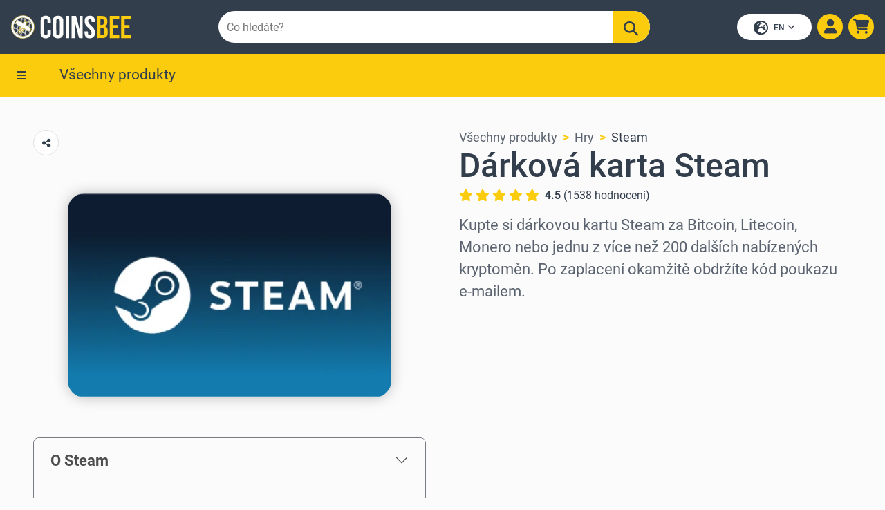

--- FILE ---
content_type: text/html; charset=UTF-8
request_url: https://www.coinsbee.com/cs/gift-cards/games/steam/
body_size: 22395
content:
<!doctype html><html lang=cs><head><meta charset=UTF-8><meta name=viewport content="width=device-width,initial-scale=1,viewport-fit=cover"><meta http-equiv=x-ua-compatible content="ie=edge"><title>Kupte dárkové karty Steam za krypto – Coinsbee</title><meta name=description content="Zažij hraní jako nikdy předtím! Nakupuj své dárkové karty Steam s krypto na CoinsBee. Hraj své oblíbené hry a připoj se k budoucnosti gamingu ještě dnes."><link rel=canonical href=https://www.coinsbee.com/cs/gift-cards/games/steam/ itemprop=url><link rel=preload as=image href=https://cdn.coinsbee.com/dist/assets/img/brands/Steam.webp type=image/webp><link rel=preload as=image href=https://cdn.coinsbee.com/dist/assets/img/brands/Steam.png type=image/png><link rel=apple-touch-icon sizes=180x180 href="https://cdn.coinsbee.com/dist/assets/favicon/apple-touch-icon.png?v=2"><link rel=icon type=image/png sizes=32x32 href="https://cdn.coinsbee.com/dist/assets/favicon/favicon-32x32.png?v=2"><link rel=icon type=image/png sizes=16x16 href="https://cdn.coinsbee.com/dist/assets/favicon/favicon-16x16.png?v=2"><link rel=manifest href="https://cdn.coinsbee.com/dist/assets/favicon/site.webmanifest?v=2"><link rel=mask-icon href="https://cdn.coinsbee.com/dist/assets/favicon/safari-pinned-tab.svg?v=2" color=#ffc40d><link rel="shortcut icon" href="https://cdn.coinsbee.com/dist/assets/favicon/favicon.ico?v=2"><meta name=msapplication-TileColor content="#ffc40d"><meta name=theme-color content="#ffffff"><link rel=preconnect href=https://cdn.coinsbee.com><link rel=preconnect href=https://backend.coinsbee.com><meta name=twitter:card content="summary_large_image"><meta name=twitter:domain content="coinsbee.com"><meta name=twitter:url content="https://www.coinsbee.com/cs/gift-cards/games/steam/"><meta name=twitter:site content="@coinsbee"><meta name=twitter:creator content="@coinsbee"><meta name=twitter:title content="Kupte dárkové karty Steam za krypto – Coinsbee"><meta name=twitter:description content="Zažij hraní jako nikdy předtím! Nakupuj své dárkové karty Steam s krypto na CoinsBee. Hraj své oblíbené hry a připoj se k budoucnosti gamingu ještě dnes."><meta name=twitter:image content="https://cdn.coinsbee.com/dist/assets/img/opengraph/x/og_Steam.png"><meta property="og:type" content="website"><meta property="og:title" content="Kupte dárkové karty Steam za krypto – Coinsbee"><meta property="og:description" content="Zažij hraní jako nikdy předtím! Nakupuj své dárkové karty Steam s krypto na CoinsBee. Hraj své oblíbené hry a připoj se k budoucnosti gamingu ještě dnes."><meta property="og:url" content="https://www.coinsbee.com/cs/gift-cards/games/steam/"><meta property="og:image" content="https://cdn.coinsbee.com/dist/assets/img/opengraph/opengraph/og_Steam.png"><script type=application/ld+json>
        [
            {
                "@context": "https://schema.org/",
                "@type": "Product",
                "name": "Dárková karta Steam",
                "image": "https:\/\/cdn.coinsbee.com/dist/assets/img/brands/steam.webp",
                "description": "Kupte si dárkovou kartu Steam za Bitcoin, Litecoin, Monero nebo jednu z více než 200 dalších nabízených kryptoměn. Po zaplacení okamžitě obdržíte kód poukazu e-mailem.",
                "sku": "steam",
                "brand": {
                    "@type": "Brand",
                    "name": "Steam"
                },
                "aggregateRating": {
                    "@type": "AggregateRating",
                    "ratingValue": "4.53",
                    "reviewCount": "1538"
                },
                "offers": [
                    {
                        "@type": "AggregateOffer",
                        "availability": "http://schema.org/InStock",
                        "itemCondition": "http://schema.org/NewCondition",
                        "priceCurrency": "EUR",
                        "lowPrice": "5.00",
                        "highPrice": "100.00",
                        "offerCount":  8 ,
                        "offers": [
                            { "@type": "Offer", "url": "https://www.coinsbee.com/cs\/gift-cards\/games\/steam\/?id=543\u0026c=eu" },
                            { "@type": "Offer", "url": "https://www.coinsbee.com/cs\/gift-cards\/games\/steam\/?id=433\u0026c=eu" },
                            { "@type": "Offer", "url": "https://www.coinsbee.com/cs\/gift-cards\/games\/steam\/?id=60422\u0026c=eu" },
                            { "@type": "Offer", "url": "https://www.coinsbee.com/cs\/gift-cards\/games\/steam\/?id=26\u0026c=eu" },
                            { "@type": "Offer", "url": "https://www.coinsbee.com/cs\/gift-cards\/games\/steam\/?id=105\u0026c=eu" },
                            { "@type": "Offer", "url": "https://www.coinsbee.com/cs\/gift-cards\/games\/steam\/?id=224\u0026c=eu" },
                            { "@type": "Offer", "url": "https://www.coinsbee.com/cs\/gift-cards\/games\/steam\/?id=297\u0026c=eu" },
                            { "@type": "Offer", "url": "https://www.coinsbee.com/cs\/gift-cards\/games\/steam\/?id=56807\u0026c=eu" }
                        ]
                    },
                    {
                        "@type": "AggregateOffer",
                        "availability": "http://schema.org/InStock",
                        "itemCondition": "http://schema.org/NewCondition",
                        "priceCurrency": "TRY",
                        "lowPrice": "3.00",
                        "highPrice": "1000.00",
                        "offerCount":  12 ,
                        "offers": [
                            { "@type": "Offer", "url": "https://www.coinsbee.com/cs\/gift-cards\/games\/steam\/?id=975\u0026c=tr" },
                            { "@type": "Offer", "url": "https://www.coinsbee.com/cs\/gift-cards\/games\/steam\/?id=976\u0026c=tr" },
                            { "@type": "Offer", "url": "https://www.coinsbee.com/cs\/gift-cards\/games\/steam\/?id=977\u0026c=tr" },
                            { "@type": "Offer", "url": "https://www.coinsbee.com/cs\/gift-cards\/games\/steam\/?id=979\u0026c=tr" },
                            { "@type": "Offer", "url": "https://www.coinsbee.com/cs\/gift-cards\/games\/steam\/?id=980\u0026c=tr" },
                            { "@type": "Offer", "url": "https://www.coinsbee.com/cs\/gift-cards\/games\/steam\/?id=983\u0026c=tr" },
                            { "@type": "Offer", "url": "https://www.coinsbee.com/cs\/gift-cards\/games\/steam\/?id=984\u0026c=tr" },
                            { "@type": "Offer", "url": "https://www.coinsbee.com/cs\/gift-cards\/games\/steam\/?id=12326\u0026c=tr" },
                            { "@type": "Offer", "url": "https://www.coinsbee.com/cs\/gift-cards\/games\/steam\/?id=22286\u0026c=tr" },
                            { "@type": "Offer", "url": "https://www.coinsbee.com/cs\/gift-cards\/games\/steam\/?id=33852\u0026c=tr" },
                            { "@type": "Offer", "url": "https://www.coinsbee.com/cs\/gift-cards\/games\/steam\/?id=39672\u0026c=tr" },
                            { "@type": "Offer", "url": "https://www.coinsbee.com/cs\/gift-cards\/games\/steam\/?id=39673\u0026c=tr" }
                        ]
                    },
                    {
                        "@type": "AggregateOffer",
                        "availability": "http://schema.org/InStock",
                        "itemCondition": "http://schema.org/NewCondition",
                        "priceCurrency": "MYR",
                        "lowPrice": "5.00",
                        "highPrice": "220.00",
                        "offerCount":  20 ,
                        "offers": [
                            { "@type": "Offer", "url": "https://www.coinsbee.com/cs\/gift-cards\/games\/steam\/?id=15994\u0026c=my" },
                            { "@type": "Offer", "url": "https://www.coinsbee.com/cs\/gift-cards\/games\/steam\/?id=15995\u0026c=my" },
                            { "@type": "Offer", "url": "https://www.coinsbee.com/cs\/gift-cards\/games\/steam\/?id=18883\u0026c=my" },
                            { "@type": "Offer", "url": "https://www.coinsbee.com/cs\/gift-cards\/games\/steam\/?id=43899\u0026c=my" },
                            { "@type": "Offer", "url": "https://www.coinsbee.com/cs\/gift-cards\/games\/steam\/?id=43900\u0026c=my" },
                            { "@type": "Offer", "url": "https://www.coinsbee.com/cs\/gift-cards\/games\/steam\/?id=63288\u0026c=my" },
                            { "@type": "Offer", "url": "https://www.coinsbee.com/cs\/gift-cards\/games\/steam\/?id=44307\u0026c=my" },
                            { "@type": "Offer", "url": "https://www.coinsbee.com/cs\/gift-cards\/games\/steam\/?id=74586\u0026c=my" },
                            { "@type": "Offer", "url": "https://www.coinsbee.com/cs\/gift-cards\/games\/steam\/?id=74585\u0026c=my" },
                            { "@type": "Offer", "url": "https://www.coinsbee.com/cs\/gift-cards\/games\/steam\/?id=74584\u0026c=my" },
                            { "@type": "Offer", "url": "https://www.coinsbee.com/cs\/gift-cards\/games\/steam\/?id=74583\u0026c=my" },
                            { "@type": "Offer", "url": "https://www.coinsbee.com/cs\/gift-cards\/games\/steam\/?id=15998\u0026c=my" },
                            { "@type": "Offer", "url": "https://www.coinsbee.com/cs\/gift-cards\/games\/steam\/?id=15997\u0026c=my" },
                            { "@type": "Offer", "url": "https://www.coinsbee.com/cs\/gift-cards\/games\/steam\/?id=74587\u0026c=my" },
                            { "@type": "Offer", "url": "https://www.coinsbee.com/cs\/gift-cards\/games\/steam\/?id=15996\u0026c=my" },
                            { "@type": "Offer", "url": "https://www.coinsbee.com/cs\/gift-cards\/games\/steam\/?id=63287\u0026c=my" },
                            { "@type": "Offer", "url": "https://www.coinsbee.com/cs\/gift-cards\/games\/steam\/?id=43630\u0026c=my" },
                            { "@type": "Offer", "url": "https://www.coinsbee.com/cs\/gift-cards\/games\/steam\/?id=44256\u0026c=my" },
                            { "@type": "Offer", "url": "https://www.coinsbee.com/cs\/gift-cards\/games\/steam\/?id=63286\u0026c=my" },
                            { "@type": "Offer", "url": "https://www.coinsbee.com/cs\/gift-cards\/games\/steam\/?id=63285\u0026c=my" }
                        ]
                    },
                    {
                        "@type": "AggregateOffer",
                        "availability": "http://schema.org/InStock",
                        "itemCondition": "http://schema.org/NewCondition",
                        "priceCurrency": "PHP",
                        "lowPrice": "50.00",
                        "highPrice": "2900.00",
                        "offerCount":  13 ,
                        "offers": [
                            { "@type": "Offer", "url": "https://www.coinsbee.com/cs\/gift-cards\/games\/steam\/?id=43198\u0026c=ph" },
                            { "@type": "Offer", "url": "https://www.coinsbee.com/cs\/gift-cards\/games\/steam\/?id=74618\u0026c=ph" },
                            { "@type": "Offer", "url": "https://www.coinsbee.com/cs\/gift-cards\/games\/steam\/?id=74619\u0026c=ph" },
                            { "@type": "Offer", "url": "https://www.coinsbee.com/cs\/gift-cards\/games\/steam\/?id=16006\u0026c=ph" },
                            { "@type": "Offer", "url": "https://www.coinsbee.com/cs\/gift-cards\/games\/steam\/?id=74620\u0026c=ph" },
                            { "@type": "Offer", "url": "https://www.coinsbee.com/cs\/gift-cards\/games\/steam\/?id=43199\u0026c=ph" },
                            { "@type": "Offer", "url": "https://www.coinsbee.com/cs\/gift-cards\/games\/steam\/?id=16005\u0026c=ph" },
                            { "@type": "Offer", "url": "https://www.coinsbee.com/cs\/gift-cards\/games\/steam\/?id=44250\u0026c=ph" },
                            { "@type": "Offer", "url": "https://www.coinsbee.com/cs\/gift-cards\/games\/steam\/?id=16004\u0026c=ph" },
                            { "@type": "Offer", "url": "https://www.coinsbee.com/cs\/gift-cards\/games\/steam\/?id=74617\u0026c=ph" },
                            { "@type": "Offer", "url": "https://www.coinsbee.com/cs\/gift-cards\/games\/steam\/?id=16003\u0026c=ph" },
                            { "@type": "Offer", "url": "https://www.coinsbee.com/cs\/gift-cards\/games\/steam\/?id=16002\u0026c=ph" },
                            { "@type": "Offer", "url": "https://www.coinsbee.com/cs\/gift-cards\/games\/steam\/?id=39025\u0026c=ph" }
                        ]
                    },
                    {
                        "@type": "AggregateOffer",
                        "availability": "http://schema.org/InStock",
                        "itemCondition": "http://schema.org/NewCondition",
                        "priceCurrency": "USD",
                        "lowPrice": "1.00",
                        "highPrice": "200.00",
                        "offerCount":  47 ,
                        "offers": [
                            { "@type": "Offer", "url": "https://www.coinsbee.com/cs\/gift-cards\/games\/steam\/?id=1\u0026c=us" },
                            { "@type": "Offer", "url": "https://www.coinsbee.com/cs\/gift-cards\/games\/steam\/?id=498\u0026c=us" },
                            { "@type": "Offer", "url": "https://www.coinsbee.com/cs\/gift-cards\/games\/steam\/?id=35537\u0026c=bh" },
                            { "@type": "Offer", "url": "https://www.coinsbee.com/cs\/gift-cards\/games\/steam\/?id=35538\u0026c=bh" },
                            { "@type": "Offer", "url": "https://www.coinsbee.com/cs\/gift-cards\/games\/steam\/?id=35539\u0026c=bh" },
                            { "@type": "Offer", "url": "https://www.coinsbee.com/cs\/gift-cards\/games\/steam\/?id=35540\u0026c=bh" },
                            { "@type": "Offer", "url": "https://www.coinsbee.com/cs\/gift-cards\/games\/steam\/?id=43777\u0026c=om" },
                            { "@type": "Offer", "url": "https://www.coinsbee.com/cs\/gift-cards\/games\/steam\/?id=43779\u0026c=om" },
                            { "@type": "Offer", "url": "https://www.coinsbee.com/cs\/gift-cards\/games\/steam\/?id=43780\u0026c=om" },
                            { "@type": "Offer", "url": "https://www.coinsbee.com/cs\/gift-cards\/games\/steam\/?id=48256\u0026c=ng" },
                            { "@type": "Offer", "url": "https://www.coinsbee.com/cs\/gift-cards\/games\/steam\/?id=48257\u0026c=ng" },
                            { "@type": "Offer", "url": "https://www.coinsbee.com/cs\/gift-cards\/games\/steam\/?id=48258\u0026c=ng" },
                            { "@type": "Offer", "url": "https://www.coinsbee.com/cs\/gift-cards\/games\/steam\/?id=56163\u0026c=ar" },
                            { "@type": "Offer", "url": "https://www.coinsbee.com/cs\/gift-cards\/games\/steam\/?id=56166\u0026c=tr" },
                            { "@type": "Offer", "url": "https://www.coinsbee.com/cs\/gift-cards\/games\/steam\/?id=56169\u0026c=tr" },
                            { "@type": "Offer", "url": "https://www.coinsbee.com/cs\/gift-cards\/games\/steam\/?id=59403\u0026c=us" },
                            { "@type": "Offer", "url": "https://www.coinsbee.com/cs\/gift-cards\/games\/steam\/?id=59423\u0026c=ng" },
                            { "@type": "Offer", "url": "https://www.coinsbee.com/cs\/gift-cards\/games\/steam\/?id=66357\u0026c=us" },
                            { "@type": "Offer", "url": "https://www.coinsbee.com/cs\/gift-cards\/games\/steam\/?id=66358\u0026c=us" },
                            { "@type": "Offer", "url": "https://www.coinsbee.com/cs\/gift-cards\/games\/steam\/?id=66899\u0026c=ng" },
                            { "@type": "Offer", "url": "https://www.coinsbee.com/cs\/gift-cards\/games\/steam\/?id=71660\u0026c=ar" },
                            { "@type": "Offer", "url": "https://www.coinsbee.com/cs\/gift-cards\/games\/steam\/?id=71661\u0026c=tr" },
                            { "@type": "Offer", "url": "https://www.coinsbee.com/cs\/gift-cards\/games\/steam\/?id=31998\u0026c=us" },
                            { "@type": "Offer", "url": "https://www.coinsbee.com/cs\/gift-cards\/games\/steam\/?id=59349\u0026c=us" },
                            { "@type": "Offer", "url": "https://www.coinsbee.com/cs\/gift-cards\/games\/steam\/?id=72456\u0026c=tr" },
                            { "@type": "Offer", "url": "https://www.coinsbee.com/cs\/gift-cards\/games\/steam\/?id=72452\u0026c=ar" },
                            { "@type": "Offer", "url": "https://www.coinsbee.com/cs\/gift-cards\/games\/steam\/?id=59008\u0026c=us" },
                            { "@type": "Offer", "url": "https://www.coinsbee.com/cs\/gift-cards\/games\/steam\/?id=72455\u0026c=ar" },
                            { "@type": "Offer", "url": "https://www.coinsbee.com/cs\/gift-cards\/games\/steam\/?id=72453\u0026c=tr" },
                            { "@type": "Offer", "url": "https://www.coinsbee.com/cs\/gift-cards\/games\/steam\/?id=56167\u0026c=tr" },
                            { "@type": "Offer", "url": "https://www.coinsbee.com/cs\/gift-cards\/games\/steam\/?id=56161\u0026c=ar" },
                            { "@type": "Offer", "url": "https://www.coinsbee.com/cs\/gift-cards\/games\/steam\/?id=56162\u0026c=ar" },
                            { "@type": "Offer", "url": "https://www.coinsbee.com/cs\/gift-cards\/games\/steam\/?id=56160\u0026c=ar" },
                            { "@type": "Offer", "url": "https://www.coinsbee.com/cs\/gift-cards\/games\/steam\/?id=56168\u0026c=tr" },
                            { "@type": "Offer", "url": "https://www.coinsbee.com/cs\/gift-cards\/games\/steam\/?id=360\u0026c=us" },
                            { "@type": "Offer", "url": "https://www.coinsbee.com/cs\/gift-cards\/games\/steam\/?id=567\u0026c=us" },
                            { "@type": "Offer", "url": "https://www.coinsbee.com/cs\/gift-cards\/games\/steam\/?id=35541\u0026c=bh" },
                            { "@type": "Offer", "url": "https://www.coinsbee.com/cs\/gift-cards\/games\/steam\/?id=43781\u0026c=om" },
                            { "@type": "Offer", "url": "https://www.coinsbee.com/cs\/gift-cards\/games\/steam\/?id=56164\u0026c=ar" },
                            { "@type": "Offer", "url": "https://www.coinsbee.com/cs\/gift-cards\/games\/steam\/?id=56165\u0026c=tr" },
                            { "@type": "Offer", "url": "https://www.coinsbee.com/cs\/gift-cards\/games\/steam\/?id=66898\u0026c=ng" },
                            { "@type": "Offer", "url": "https://www.coinsbee.com/cs\/gift-cards\/games\/steam\/?id=43778\u0026c=om" },
                            { "@type": "Offer", "url": "https://www.coinsbee.com/cs\/gift-cards\/games\/steam\/?id=326\u0026c=us" },
                            { "@type": "Offer", "url": "https://www.coinsbee.com/cs\/gift-cards\/games\/steam\/?id=141\u0026c=us" },
                            { "@type": "Offer", "url": "https://www.coinsbee.com/cs\/gift-cards\/games\/steam\/?id=41\u0026c=us" },
                            { "@type": "Offer", "url": "https://www.coinsbee.com/cs\/gift-cards\/games\/steam\/?id=470\u0026c=us" },
                            { "@type": "Offer", "url": "https://www.coinsbee.com/cs\/gift-cards\/games\/steam\/?id=245\u0026c=us" }
                        ]
                    },
                    {
                        "@type": "AggregateOffer",
                        "availability": "http://schema.org/InStock",
                        "itemCondition": "http://schema.org/NewCondition",
                        "priceCurrency": "GBP",
                        "lowPrice": "5.00",
                        "highPrice": "100.00",
                        "offerCount":  6 ,
                        "offers": [
                            { "@type": "Offer", "url": "https://www.coinsbee.com/cs\/gift-cards\/games\/steam\/?id=453\u0026c=gb" },
                            { "@type": "Offer", "url": "https://www.coinsbee.com/cs\/gift-cards\/games\/steam\/?id=557\u0026c=gb" },
                            { "@type": "Offer", "url": "https://www.coinsbee.com/cs\/gift-cards\/games\/steam\/?id=311\u0026c=gb" },
                            { "@type": "Offer", "url": "https://www.coinsbee.com/cs\/gift-cards\/games\/steam\/?id=33\u0026c=gb" },
                            { "@type": "Offer", "url": "https://www.coinsbee.com/cs\/gift-cards\/games\/steam\/?id=235\u0026c=gb" },
                            { "@type": "Offer", "url": "https://www.coinsbee.com/cs\/gift-cards\/games\/steam\/?id=121\u0026c=gb" }
                        ]
                    },
                    {
                        "@type": "AggregateOffer",
                        "availability": "http://schema.org/InStock",
                        "itemCondition": "http://schema.org/NewCondition",
                        "priceCurrency": "TWD",
                        "lowPrice": "100.00",
                        "highPrice": "2310.00",
                        "offerCount":  17 ,
                        "offers": [
                            { "@type": "Offer", "url": "https://www.coinsbee.com/cs\/gift-cards\/games\/steam\/?id=2325\u0026c=tw" },
                            { "@type": "Offer", "url": "https://www.coinsbee.com/cs\/gift-cards\/games\/steam\/?id=39845\u0026c=tw" },
                            { "@type": "Offer", "url": "https://www.coinsbee.com/cs\/gift-cards\/games\/steam\/?id=74822\u0026c=tw" },
                            { "@type": "Offer", "url": "https://www.coinsbee.com/cs\/gift-cards\/games\/steam\/?id=1767\u0026c=tw" },
                            { "@type": "Offer", "url": "https://www.coinsbee.com/cs\/gift-cards\/games\/steam\/?id=74820\u0026c=tw" },
                            { "@type": "Offer", "url": "https://www.coinsbee.com/cs\/gift-cards\/games\/steam\/?id=75062\u0026c=tw" },
                            { "@type": "Offer", "url": "https://www.coinsbee.com/cs\/gift-cards\/games\/steam\/?id=74821\u0026c=tw" },
                            { "@type": "Offer", "url": "https://www.coinsbee.com/cs\/gift-cards\/games\/steam\/?id=39844\u0026c=tw" },
                            { "@type": "Offer", "url": "https://www.coinsbee.com/cs\/gift-cards\/games\/steam\/?id=74819\u0026c=tw" },
                            { "@type": "Offer", "url": "https://www.coinsbee.com/cs\/gift-cards\/games\/steam\/?id=39843\u0026c=tw" },
                            { "@type": "Offer", "url": "https://www.coinsbee.com/cs\/gift-cards\/games\/steam\/?id=1151\u0026c=tw" },
                            { "@type": "Offer", "url": "https://www.coinsbee.com/cs\/gift-cards\/games\/steam\/?id=2306\u0026c=tw" },
                            { "@type": "Offer", "url": "https://www.coinsbee.com/cs\/gift-cards\/games\/steam\/?id=74823\u0026c=tw" },
                            { "@type": "Offer", "url": "https://www.coinsbee.com/cs\/gift-cards\/games\/steam\/?id=1149\u0026c=tw" },
                            { "@type": "Offer", "url": "https://www.coinsbee.com/cs\/gift-cards\/games\/steam\/?id=39842\u0026c=tw" },
                            { "@type": "Offer", "url": "https://www.coinsbee.com/cs\/gift-cards\/games\/steam\/?id=4900\u0026c=tw" },
                            { "@type": "Offer", "url": "https://www.coinsbee.com/cs\/gift-cards\/games\/steam\/?id=1252\u0026c=tw" }
                        ]
                    },
                    {
                        "@type": "AggregateOffer",
                        "availability": "http://schema.org/InStock",
                        "itemCondition": "http://schema.org/NewCondition",
                        "priceCurrency": "HKD",
                        "lowPrice": "40.00",
                        "highPrice": "1000.00",
                        "offerCount":  15 ,
                        "offers": [
                            { "@type": "Offer", "url": "https://www.coinsbee.com/cs\/gift-cards\/games\/steam\/?id=2326\u0026c=hk" },
                            { "@type": "Offer", "url": "https://www.coinsbee.com/cs\/gift-cards\/games\/steam\/?id=21954\u0026c=hk" },
                            { "@type": "Offer", "url": "https://www.coinsbee.com/cs\/gift-cards\/games\/steam\/?id=36131\u0026c=hk" },
                            { "@type": "Offer", "url": "https://www.coinsbee.com/cs\/gift-cards\/games\/steam\/?id=21964\u0026c=hk" },
                            { "@type": "Offer", "url": "https://www.coinsbee.com/cs\/gift-cards\/games\/steam\/?id=21965\u0026c=hk" },
                            { "@type": "Offer", "url": "https://www.coinsbee.com/cs\/gift-cards\/games\/steam\/?id=2329\u0026c=hk" },
                            { "@type": "Offer", "url": "https://www.coinsbee.com/cs\/gift-cards\/games\/steam\/?id=37070\u0026c=hk" },
                            { "@type": "Offer", "url": "https://www.coinsbee.com/cs\/gift-cards\/games\/steam\/?id=21953\u0026c=hk" },
                            { "@type": "Offer", "url": "https://www.coinsbee.com/cs\/gift-cards\/games\/steam\/?id=21963\u0026c=hk" },
                            { "@type": "Offer", "url": "https://www.coinsbee.com/cs\/gift-cards\/games\/steam\/?id=21952\u0026c=hk" },
                            { "@type": "Offer", "url": "https://www.coinsbee.com/cs\/gift-cards\/games\/steam\/?id=1150\u0026c=hk" },
                            { "@type": "Offer", "url": "https://www.coinsbee.com/cs\/gift-cards\/games\/steam\/?id=1257\u0026c=hk" },
                            { "@type": "Offer", "url": "https://www.coinsbee.com/cs\/gift-cards\/games\/steam\/?id=21962\u0026c=hk" },
                            { "@type": "Offer", "url": "https://www.coinsbee.com/cs\/gift-cards\/games\/steam\/?id=1148\u0026c=hk" },
                            { "@type": "Offer", "url": "https://www.coinsbee.com/cs\/gift-cards\/games\/steam\/?id=1146\u0026c=hk" }
                        ]
                    },
                    {
                        "@type": "AggregateOffer",
                        "availability": "http://schema.org/InStock",
                        "itemCondition": "http://schema.org/NewCondition",
                        "priceCurrency": "PLN",
                        "lowPrice": "25.00",
                        "highPrice": "150.00",
                        "offerCount":  5 ,
                        "offers": [
                            { "@type": "Offer", "url": "https://www.coinsbee.com/cs\/gift-cards\/games\/steam\/?id=2327\u0026c=pl" },
                            { "@type": "Offer", "url": "https://www.coinsbee.com/cs\/gift-cards\/games\/steam\/?id=2328\u0026c=pl" },
                            { "@type": "Offer", "url": "https://www.coinsbee.com/cs\/gift-cards\/games\/steam\/?id=2330\u0026c=pl" },
                            { "@type": "Offer", "url": "https://www.coinsbee.com/cs\/gift-cards\/games\/steam\/?id=2795\u0026c=pl" },
                            { "@type": "Offer", "url": "https://www.coinsbee.com/cs\/gift-cards\/games\/steam\/?id=48302\u0026c=pl" }
                        ]
                    },
                    {
                        "@type": "AggregateOffer",
                        "availability": "http://schema.org/InStock",
                        "itemCondition": "http://schema.org/NewCondition",
                        "priceCurrency": "ARS",
                        "lowPrice": "100.00",
                        "highPrice": "1000.00",
                        "offerCount":  5 ,
                        "offers": [
                            { "@type": "Offer", "url": "https://www.coinsbee.com/cs\/gift-cards\/games\/steam\/?id=15750\u0026c=ar" },
                            { "@type": "Offer", "url": "https://www.coinsbee.com/cs\/gift-cards\/games\/steam\/?id=15756\u0026c=ar" },
                            { "@type": "Offer", "url": "https://www.coinsbee.com/cs\/gift-cards\/games\/steam\/?id=15764\u0026c=ar" },
                            { "@type": "Offer", "url": "https://www.coinsbee.com/cs\/gift-cards\/games\/steam\/?id=15766\u0026c=ar" },
                            { "@type": "Offer", "url": "https://www.coinsbee.com/cs\/gift-cards\/games\/steam\/?id=15768\u0026c=ar" }
                        ]
                    },
                    {
                        "@type": "AggregateOffer",
                        "availability": "http://schema.org/InStock",
                        "itemCondition": "http://schema.org/NewCondition",
                        "priceCurrency": "BRL",
                        "lowPrice": "10.00",
                        "highPrice": "275.00",
                        "offerCount":  12 ,
                        "offers": [
                            { "@type": "Offer", "url": "https://www.coinsbee.com/cs\/gift-cards\/games\/steam\/?id=15981\u0026c=br" },
                            { "@type": "Offer", "url": "https://www.coinsbee.com/cs\/gift-cards\/games\/steam\/?id=15982\u0026c=br" },
                            { "@type": "Offer", "url": "https://www.coinsbee.com/cs\/gift-cards\/games\/steam\/?id=15983\u0026c=br" },
                            { "@type": "Offer", "url": "https://www.coinsbee.com/cs\/gift-cards\/games\/steam\/?id=15984\u0026c=br" },
                            { "@type": "Offer", "url": "https://www.coinsbee.com/cs\/gift-cards\/games\/steam\/?id=15985\u0026c=br" },
                            { "@type": "Offer", "url": "https://www.coinsbee.com/cs\/gift-cards\/games\/steam\/?id=21951\u0026c=br" },
                            { "@type": "Offer", "url": "https://www.coinsbee.com/cs\/gift-cards\/games\/steam\/?id=34836\u0026c=br" },
                            { "@type": "Offer", "url": "https://www.coinsbee.com/cs\/gift-cards\/games\/steam\/?id=74603\u0026c=br" },
                            { "@type": "Offer", "url": "https://www.coinsbee.com/cs\/gift-cards\/games\/steam\/?id=74602\u0026c=br" },
                            { "@type": "Offer", "url": "https://www.coinsbee.com/cs\/gift-cards\/games\/steam\/?id=74600\u0026c=br" },
                            { "@type": "Offer", "url": "https://www.coinsbee.com/cs\/gift-cards\/games\/steam\/?id=74601\u0026c=br" },
                            { "@type": "Offer", "url": "https://www.coinsbee.com/cs\/gift-cards\/games\/steam\/?id=74599\u0026c=br" }
                        ]
                    },
                    {
                        "@type": "AggregateOffer",
                        "availability": "http://schema.org/InStock",
                        "itemCondition": "http://schema.org/NewCondition",
                        "priceCurrency": "CLP",
                        "lowPrice": "4900.00",
                        "highPrice": "100000.00",
                        "offerCount":  10 ,
                        "offers": [
                            { "@type": "Offer", "url": "https://www.coinsbee.com/cs\/gift-cards\/games\/steam\/?id=15986\u0026c=cl" },
                            { "@type": "Offer", "url": "https://www.coinsbee.com/cs\/gift-cards\/games\/steam\/?id=15987\u0026c=cl" },
                            { "@type": "Offer", "url": "https://www.coinsbee.com/cs\/gift-cards\/games\/steam\/?id=15988\u0026c=cl" },
                            { "@type": "Offer", "url": "https://www.coinsbee.com/cs\/gift-cards\/games\/steam\/?id=39026\u0026c=cl" },
                            { "@type": "Offer", "url": "https://www.coinsbee.com/cs\/gift-cards\/games\/steam\/?id=39027\u0026c=cl" },
                            { "@type": "Offer", "url": "https://www.coinsbee.com/cs\/gift-cards\/games\/steam\/?id=74597\u0026c=cl" },
                            { "@type": "Offer", "url": "https://www.coinsbee.com/cs\/gift-cards\/games\/steam\/?id=74596\u0026c=cl" },
                            { "@type": "Offer", "url": "https://www.coinsbee.com/cs\/gift-cards\/games\/steam\/?id=74594\u0026c=cl" },
                            { "@type": "Offer", "url": "https://www.coinsbee.com/cs\/gift-cards\/games\/steam\/?id=74595\u0026c=cl" },
                            { "@type": "Offer", "url": "https://www.coinsbee.com/cs\/gift-cards\/games\/steam\/?id=74593\u0026c=cl" }
                        ]
                    },
                    {
                        "@type": "AggregateOffer",
                        "availability": "http://schema.org/InStock",
                        "itemCondition": "http://schema.org/NewCondition",
                        "priceCurrency": "MXN",
                        "lowPrice": "100.00",
                        "highPrice": "1000.00",
                        "offerCount":  10 ,
                        "offers": [
                            { "@type": "Offer", "url": "https://www.coinsbee.com/cs\/gift-cards\/games\/steam\/?id=16000\u0026c=mx" },
                            { "@type": "Offer", "url": "https://www.coinsbee.com/cs\/gift-cards\/games\/steam\/?id=38040\u0026c=mx" },
                            { "@type": "Offer", "url": "https://www.coinsbee.com/cs\/gift-cards\/games\/steam\/?id=38041\u0026c=mx" },
                            { "@type": "Offer", "url": "https://www.coinsbee.com/cs\/gift-cards\/games\/steam\/?id=38042\u0026c=mx" },
                            { "@type": "Offer", "url": "https://www.coinsbee.com/cs\/gift-cards\/games\/steam\/?id=47986\u0026c=mx" },
                            { "@type": "Offer", "url": "https://www.coinsbee.com/cs\/gift-cards\/games\/steam\/?id=15999\u0026c=mx" },
                            { "@type": "Offer", "url": "https://www.coinsbee.com/cs\/gift-cards\/games\/steam\/?id=16001\u0026c=mx" },
                            { "@type": "Offer", "url": "https://www.coinsbee.com/cs\/gift-cards\/games\/steam\/?id=76840\u0026c=mx" },
                            { "@type": "Offer", "url": "https://www.coinsbee.com/cs\/gift-cards\/games\/steam\/?id=76841\u0026c=mx" },
                            { "@type": "Offer", "url": "https://www.coinsbee.com/cs\/gift-cards\/games\/steam\/?id=44415\u0026c=mx" }
                        ]
                    },
                    {
                        "@type": "AggregateOffer",
                        "availability": "http://schema.org/InStock",
                        "itemCondition": "http://schema.org/NewCondition",
                        "priceCurrency": "PEN",
                        "lowPrice": "10.00",
                        "highPrice": "200.00",
                        "offerCount":  9 ,
                        "offers": [
                            { "@type": "Offer", "url": "https://www.coinsbee.com/cs\/gift-cards\/games\/steam\/?id=18265\u0026c=pe" },
                            { "@type": "Offer", "url": "https://www.coinsbee.com/cs\/gift-cards\/games\/steam\/?id=18267\u0026c=pe" },
                            { "@type": "Offer", "url": "https://www.coinsbee.com/cs\/gift-cards\/games\/steam\/?id=18268\u0026c=pe" },
                            { "@type": "Offer", "url": "https://www.coinsbee.com/cs\/gift-cards\/games\/steam\/?id=18269\u0026c=pe" },
                            { "@type": "Offer", "url": "https://www.coinsbee.com/cs\/gift-cards\/games\/steam\/?id=74624\u0026c=pe" },
                            { "@type": "Offer", "url": "https://www.coinsbee.com/cs\/gift-cards\/games\/steam\/?id=74623\u0026c=pe" },
                            { "@type": "Offer", "url": "https://www.coinsbee.com/cs\/gift-cards\/games\/steam\/?id=74622\u0026c=pe" },
                            { "@type": "Offer", "url": "https://www.coinsbee.com/cs\/gift-cards\/games\/steam\/?id=74621\u0026c=pe" },
                            { "@type": "Offer", "url": "https://www.coinsbee.com/cs\/gift-cards\/games\/steam\/?id=18266\u0026c=pe" }
                        ]
                    },
                    {
                        "@type": "AggregateOffer",
                        "availability": "http://schema.org/InStock",
                        "itemCondition": "http://schema.org/NewCondition",
                        "priceCurrency": "KWD",
                        "lowPrice": "5.00",
                        "highPrice": "30.00",
                        "offerCount":  5 ,
                        "offers": [
                            { "@type": "Offer", "url": "https://www.coinsbee.com/cs\/gift-cards\/games\/steam\/?id=23377\u0026c=kw" },
                            { "@type": "Offer", "url": "https://www.coinsbee.com/cs\/gift-cards\/games\/steam\/?id=33925\u0026c=kw" },
                            { "@type": "Offer", "url": "https://www.coinsbee.com/cs\/gift-cards\/games\/steam\/?id=33926\u0026c=kw" },
                            { "@type": "Offer", "url": "https://www.coinsbee.com/cs\/gift-cards\/games\/steam\/?id=33927\u0026c=kw" },
                            { "@type": "Offer", "url": "https://www.coinsbee.com/cs\/gift-cards\/games\/steam\/?id=33928\u0026c=kw" }
                        ]
                    },
                    {
                        "@type": "AggregateOffer",
                        "availability": "http://schema.org/InStock",
                        "itemCondition": "http://schema.org/NewCondition",
                        "priceCurrency": "INR",
                        "lowPrice": "99.00",
                        "highPrice": "5000.00",
                        "offerCount":  21 ,
                        "offers": [
                            { "@type": "Offer", "url": "https://www.coinsbee.com/cs\/gift-cards\/games\/steam\/?id=33934\u0026c=in" },
                            { "@type": "Offer", "url": "https://www.coinsbee.com/cs\/gift-cards\/games\/steam\/?id=36088\u0026c=in" },
                            { "@type": "Offer", "url": "https://www.coinsbee.com/cs\/gift-cards\/games\/steam\/?id=36215\u0026c=in" },
                            { "@type": "Offer", "url": "https://www.coinsbee.com/cs\/gift-cards\/games\/steam\/?id=37071\u0026c=in" },
                            { "@type": "Offer", "url": "https://www.coinsbee.com/cs\/gift-cards\/games\/steam\/?id=65739\u0026c=in" },
                            { "@type": "Offer", "url": "https://www.coinsbee.com/cs\/gift-cards\/games\/steam\/?id=33812\u0026c=in" },
                            { "@type": "Offer", "url": "https://www.coinsbee.com/cs\/gift-cards\/games\/steam\/?id=74582\u0026c=in" },
                            { "@type": "Offer", "url": "https://www.coinsbee.com/cs\/gift-cards\/games\/steam\/?id=74579\u0026c=in" },
                            { "@type": "Offer", "url": "https://www.coinsbee.com/cs\/gift-cards\/games\/steam\/?id=33813\u0026c=in" },
                            { "@type": "Offer", "url": "https://www.coinsbee.com/cs\/gift-cards\/games\/steam\/?id=74580\u0026c=in" },
                            { "@type": "Offer", "url": "https://www.coinsbee.com/cs\/gift-cards\/games\/steam\/?id=39500\u0026c=in" },
                            { "@type": "Offer", "url": "https://www.coinsbee.com/cs\/gift-cards\/games\/steam\/?id=39497\u0026c=in" },
                            { "@type": "Offer", "url": "https://www.coinsbee.com/cs\/gift-cards\/games\/steam\/?id=33815\u0026c=in" },
                            { "@type": "Offer", "url": "https://www.coinsbee.com/cs\/gift-cards\/games\/steam\/?id=33814\u0026c=in" },
                            { "@type": "Offer", "url": "https://www.coinsbee.com/cs\/gift-cards\/games\/steam\/?id=39498\u0026c=in" },
                            { "@type": "Offer", "url": "https://www.coinsbee.com/cs\/gift-cards\/games\/steam\/?id=74581\u0026c=in" },
                            { "@type": "Offer", "url": "https://www.coinsbee.com/cs\/gift-cards\/games\/steam\/?id=74578\u0026c=in" },
                            { "@type": "Offer", "url": "https://www.coinsbee.com/cs\/gift-cards\/games\/steam\/?id=37022\u0026c=in" },
                            { "@type": "Offer", "url": "https://www.coinsbee.com/cs\/gift-cards\/games\/steam\/?id=39499\u0026c=in" },
                            { "@type": "Offer", "url": "https://www.coinsbee.com/cs\/gift-cards\/games\/steam\/?id=33816\u0026c=in" },
                            { "@type": "Offer", "url": "https://www.coinsbee.com/cs\/gift-cards\/games\/steam\/?id=33817\u0026c=in" }
                        ]
                    },
                    {
                        "@type": "AggregateOffer",
                        "availability": "http://schema.org/InStock",
                        "itemCondition": "http://schema.org/NewCondition",
                        "priceCurrency": "SAR",
                        "lowPrice": "20.00",
                        "highPrice": "400.00",
                        "offerCount":  7 ,
                        "offers": [
                            { "@type": "Offer", "url": "https://www.coinsbee.com/cs\/gift-cards\/games\/steam\/?id=35000\u0026c=sa" },
                            { "@type": "Offer", "url": "https://www.coinsbee.com/cs\/gift-cards\/games\/steam\/?id=12552\u0026c=sa" },
                            { "@type": "Offer", "url": "https://www.coinsbee.com/cs\/gift-cards\/games\/steam\/?id=12551\u0026c=sa" },
                            { "@type": "Offer", "url": "https://www.coinsbee.com/cs\/gift-cards\/games\/steam\/?id=33921\u0026c=sa" },
                            { "@type": "Offer", "url": "https://www.coinsbee.com/cs\/gift-cards\/games\/steam\/?id=33922\u0026c=sa" },
                            { "@type": "Offer", "url": "https://www.coinsbee.com/cs\/gift-cards\/games\/steam\/?id=33923\u0026c=sa" },
                            { "@type": "Offer", "url": "https://www.coinsbee.com/cs\/gift-cards\/games\/steam\/?id=33924\u0026c=sa" }
                        ]
                    },
                    {
                        "@type": "AggregateOffer",
                        "availability": "http://schema.org/InStock",
                        "itemCondition": "http://schema.org/NewCondition",
                        "priceCurrency": "COP",
                        "lowPrice": "5000.00",
                        "highPrice": "205000.00",
                        "offerCount":  9 ,
                        "offers": [
                            { "@type": "Offer", "url": "https://www.coinsbee.com/cs\/gift-cards\/games\/steam\/?id=49178\u0026c=co" },
                            { "@type": "Offer", "url": "https://www.coinsbee.com/cs\/gift-cards\/games\/steam\/?id=49179\u0026c=co" },
                            { "@type": "Offer", "url": "https://www.coinsbee.com/cs\/gift-cards\/games\/steam\/?id=49180\u0026c=co" },
                            { "@type": "Offer", "url": "https://www.coinsbee.com/cs\/gift-cards\/games\/steam\/?id=49181\u0026c=co" },
                            { "@type": "Offer", "url": "https://www.coinsbee.com/cs\/gift-cards\/games\/steam\/?id=74607\u0026c=co" },
                            { "@type": "Offer", "url": "https://www.coinsbee.com/cs\/gift-cards\/games\/steam\/?id=74606\u0026c=co" },
                            { "@type": "Offer", "url": "https://www.coinsbee.com/cs\/gift-cards\/games\/steam\/?id=74608\u0026c=co" },
                            { "@type": "Offer", "url": "https://www.coinsbee.com/cs\/gift-cards\/games\/steam\/?id=74605\u0026c=co" },
                            { "@type": "Offer", "url": "https://www.coinsbee.com/cs\/gift-cards\/games\/steam\/?id=74604\u0026c=co" }
                        ]
                    },
                    {
                        "@type": "AggregateOffer",
                        "availability": "http://schema.org/InStock",
                        "itemCondition": "http://schema.org/NewCondition",
                        "priceCurrency": "VND",
                        "lowPrice": "10000.00",
                        "highPrice": "1320500.00",
                        "offerCount":  14 ,
                        "offers": [
                            { "@type": "Offer", "url": "https://www.coinsbee.com/cs\/gift-cards\/games\/steam\/?id=62624\u0026c=vn" },
                            { "@type": "Offer", "url": "https://www.coinsbee.com/cs\/gift-cards\/games\/steam\/?id=73497\u0026c=vn" },
                            { "@type": "Offer", "url": "https://www.coinsbee.com/cs\/gift-cards\/games\/steam\/?id=73876\u0026c=vn" },
                            { "@type": "Offer", "url": "https://www.coinsbee.com/cs\/gift-cards\/games\/steam\/?id=44234\u0026c=vn" },
                            { "@type": "Offer", "url": "https://www.coinsbee.com/cs\/gift-cards\/games\/steam\/?id=15755\u0026c=vn" },
                            { "@type": "Offer", "url": "https://www.coinsbee.com/cs\/gift-cards\/games\/steam\/?id=74612\u0026c=vn" },
                            { "@type": "Offer", "url": "https://www.coinsbee.com/cs\/gift-cards\/games\/steam\/?id=74611\u0026c=vn" },
                            { "@type": "Offer", "url": "https://www.coinsbee.com/cs\/gift-cards\/games\/steam\/?id=15753\u0026c=vn" },
                            { "@type": "Offer", "url": "https://www.coinsbee.com/cs\/gift-cards\/games\/steam\/?id=15749\u0026c=vn" },
                            { "@type": "Offer", "url": "https://www.coinsbee.com/cs\/gift-cards\/games\/steam\/?id=74609\u0026c=vn" },
                            { "@type": "Offer", "url": "https://www.coinsbee.com/cs\/gift-cards\/games\/steam\/?id=74610\u0026c=vn" },
                            { "@type": "Offer", "url": "https://www.coinsbee.com/cs\/gift-cards\/games\/steam\/?id=74613\u0026c=vn" },
                            { "@type": "Offer", "url": "https://www.coinsbee.com/cs\/gift-cards\/games\/steam\/?id=49333\u0026c=vn" },
                            { "@type": "Offer", "url": "https://www.coinsbee.com/cs\/gift-cards\/games\/steam\/?id=15762\u0026c=vn" }
                        ]
                    },
                    {
                        "@type": "AggregateOffer",
                        "availability": "http://schema.org/InStock",
                        "itemCondition": "http://schema.org/NewCondition",
                        "priceCurrency": "UAH",
                        "lowPrice": "25.00",
                        "highPrice": "500.00",
                        "offerCount":  6 ,
                        "offers": [
                            { "@type": "Offer", "url": "https://www.coinsbee.com/cs\/gift-cards\/games\/steam\/?id=77586\u0026c=ua" },
                            { "@type": "Offer", "url": "https://www.coinsbee.com/cs\/gift-cards\/games\/steam\/?id=77587\u0026c=ua" },
                            { "@type": "Offer", "url": "https://www.coinsbee.com/cs\/gift-cards\/games\/steam\/?id=77588\u0026c=ua" },
                            { "@type": "Offer", "url": "https://www.coinsbee.com/cs\/gift-cards\/games\/steam\/?id=77585\u0026c=ua" },
                            { "@type": "Offer", "url": "https://www.coinsbee.com/cs\/gift-cards\/games\/steam\/?id=77584\u0026c=ua" },
                            { "@type": "Offer", "url": "https://www.coinsbee.com/cs\/gift-cards\/games\/steam\/?id=77583\u0026c=ua" }
                        ]
                    },
                    {
                        "@type": "AggregateOffer",
                        "availability": "http://schema.org/InStock",
                        "itemCondition": "http://schema.org/NewCondition",
                        "priceCurrency": "UYU",
                        "lowPrice": "210.00",
                        "highPrice": "2100.00",
                        "offerCount":  5 ,
                        "offers": [
                            { "@type": "Offer", "url": "https://www.coinsbee.com/cs\/gift-cards\/games\/steam\/?id=74628\u0026c=uy" },
                            { "@type": "Offer", "url": "https://www.coinsbee.com/cs\/gift-cards\/games\/steam\/?id=74629\u0026c=uy" },
                            { "@type": "Offer", "url": "https://www.coinsbee.com/cs\/gift-cards\/games\/steam\/?id=74625\u0026c=uy" },
                            { "@type": "Offer", "url": "https://www.coinsbee.com/cs\/gift-cards\/games\/steam\/?id=74627\u0026c=uy" },
                            { "@type": "Offer", "url": "https://www.coinsbee.com/cs\/gift-cards\/games\/steam\/?id=74626\u0026c=uy" }
                        ]
                    },
                    {
                        "@type": "AggregateOffer",
                        "availability": "http://schema.org/InStock",
                        "itemCondition": "http://schema.org/NewCondition",
                        "priceCurrency": "THB",
                        "lowPrice": "50.00",
                        "highPrice": "3000.00",
                        "offerCount":  15 ,
                        "offers": [
                            { "@type": "Offer", "url": "https://www.coinsbee.com/cs\/gift-cards\/games\/steam\/?id=74566\u0026c=th" },
                            { "@type": "Offer", "url": "https://www.coinsbee.com/cs\/gift-cards\/games\/steam\/?id=74567\u0026c=th" },
                            { "@type": "Offer", "url": "https://www.coinsbee.com/cs\/gift-cards\/games\/steam\/?id=74569\u0026c=th" },
                            { "@type": "Offer", "url": "https://www.coinsbee.com/cs\/gift-cards\/games\/steam\/?id=74568\u0026c=th" },
                            { "@type": "Offer", "url": "https://www.coinsbee.com/cs\/gift-cards\/games\/steam\/?id=64902\u0026c=th" },
                            { "@type": "Offer", "url": "https://www.coinsbee.com/cs\/gift-cards\/games\/steam\/?id=44247\u0026c=th" },
                            { "@type": "Offer", "url": "https://www.coinsbee.com/cs\/gift-cards\/games\/steam\/?id=44248\u0026c=th" },
                            { "@type": "Offer", "url": "https://www.coinsbee.com/cs\/gift-cards\/games\/steam\/?id=16011\u0026c=th" },
                            { "@type": "Offer", "url": "https://www.coinsbee.com/cs\/gift-cards\/games\/steam\/?id=49423\u0026c=th" },
                            { "@type": "Offer", "url": "https://www.coinsbee.com/cs\/gift-cards\/games\/steam\/?id=16010\u0026c=th" },
                            { "@type": "Offer", "url": "https://www.coinsbee.com/cs\/gift-cards\/games\/steam\/?id=44249\u0026c=th" },
                            { "@type": "Offer", "url": "https://www.coinsbee.com/cs\/gift-cards\/games\/steam\/?id=16009\u0026c=th" },
                            { "@type": "Offer", "url": "https://www.coinsbee.com/cs\/gift-cards\/games\/steam\/?id=16008\u0026c=th" },
                            { "@type": "Offer", "url": "https://www.coinsbee.com/cs\/gift-cards\/games\/steam\/?id=39258\u0026c=th" },
                            { "@type": "Offer", "url": "https://www.coinsbee.com/cs\/gift-cards\/games\/steam\/?id=16007\u0026c=th" }
                        ]
                    },
                    {
                        "@type": "AggregateOffer",
                        "availability": "http://schema.org/InStock",
                        "itemCondition": "http://schema.org/NewCondition",
                        "priceCurrency": "AED",
                        "lowPrice": "20.00",
                        "highPrice": "400.00",
                        "offerCount":  7 ,
                        "offers": [
                            { "@type": "Offer", "url": "https://www.coinsbee.com/cs\/gift-cards\/games\/steam\/?id=896\u0026c=ae" },
                            { "@type": "Offer", "url": "https://www.coinsbee.com/cs\/gift-cards\/games\/steam\/?id=897\u0026c=ae" },
                            { "@type": "Offer", "url": "https://www.coinsbee.com/cs\/gift-cards\/games\/steam\/?id=898\u0026c=ae" },
                            { "@type": "Offer", "url": "https://www.coinsbee.com/cs\/gift-cards\/games\/steam\/?id=12574\u0026c=ae" },
                            { "@type": "Offer", "url": "https://www.coinsbee.com/cs\/gift-cards\/games\/steam\/?id=12576\u0026c=ae" },
                            { "@type": "Offer", "url": "https://www.coinsbee.com/cs\/gift-cards\/games\/steam\/?id=12577\u0026c=ae" },
                            { "@type": "Offer", "url": "https://www.coinsbee.com/cs\/gift-cards\/games\/steam\/?id=998\u0026c=ae" }
                        ]
                    },
                    {
                        "@type": "AggregateOffer",
                        "availability": "http://schema.org/InStock",
                        "itemCondition": "http://schema.org/NewCondition",
                        "priceCurrency": "ZAR",
                        "lowPrice": "70.00",
                        "highPrice": "1000.00",
                        "offerCount":  14 ,
                        "offers": [
                            { "@type": "Offer", "url": "https://www.coinsbee.com/cs\/gift-cards\/games\/steam\/?id=74592\u0026c=za" },
                            { "@type": "Offer", "url": "https://www.coinsbee.com/cs\/gift-cards\/games\/steam\/?id=74590\u0026c=za" },
                            { "@type": "Offer", "url": "https://www.coinsbee.com/cs\/gift-cards\/games\/steam\/?id=74589\u0026c=za" },
                            { "@type": "Offer", "url": "https://www.coinsbee.com/cs\/gift-cards\/games\/steam\/?id=18097\u0026c=za" },
                            { "@type": "Offer", "url": "https://www.coinsbee.com/cs\/gift-cards\/games\/steam\/?id=22189\u0026c=za" },
                            { "@type": "Offer", "url": "https://www.coinsbee.com/cs\/gift-cards\/games\/steam\/?id=36087\u0026c=za" },
                            { "@type": "Offer", "url": "https://www.coinsbee.com/cs\/gift-cards\/games\/steam\/?id=18098\u0026c=za" },
                            { "@type": "Offer", "url": "https://www.coinsbee.com/cs\/gift-cards\/games\/steam\/?id=74591\u0026c=za" },
                            { "@type": "Offer", "url": "https://www.coinsbee.com/cs\/gift-cards\/games\/steam\/?id=74588\u0026c=za" },
                            { "@type": "Offer", "url": "https://www.coinsbee.com/cs\/gift-cards\/games\/steam\/?id=49332\u0026c=za" },
                            { "@type": "Offer", "url": "https://www.coinsbee.com/cs\/gift-cards\/games\/steam\/?id=22190\u0026c=za" },
                            { "@type": "Offer", "url": "https://www.coinsbee.com/cs\/gift-cards\/games\/steam\/?id=41725\u0026c=za" },
                            { "@type": "Offer", "url": "https://www.coinsbee.com/cs\/gift-cards\/games\/steam\/?id=49331\u0026c=za" },
                            { "@type": "Offer", "url": "https://www.coinsbee.com/cs\/gift-cards\/games\/steam\/?id=65465\u0026c=za" }
                        ]
                    },
                    {
                        "@type": "AggregateOffer",
                        "availability": "http://schema.org/InStock",
                        "itemCondition": "http://schema.org/NewCondition",
                        "priceCurrency": "CRC",
                        "lowPrice": "2750.00",
                        "highPrice": "27500.00",
                        "offerCount":  5 ,
                        "offers": [
                            { "@type": "Offer", "url": "https://www.coinsbee.com/cs\/gift-cards\/games\/steam\/?id=74634\u0026c=cr" },
                            { "@type": "Offer", "url": "https://www.coinsbee.com/cs\/gift-cards\/games\/steam\/?id=74631\u0026c=cr" },
                            { "@type": "Offer", "url": "https://www.coinsbee.com/cs\/gift-cards\/games\/steam\/?id=74630\u0026c=cr" },
                            { "@type": "Offer", "url": "https://www.coinsbee.com/cs\/gift-cards\/games\/steam\/?id=74632\u0026c=cr" },
                            { "@type": "Offer", "url": "https://www.coinsbee.com/cs\/gift-cards\/games\/steam\/?id=74633\u0026c=cr" }
                        ]
                    },
                    {
                        "@type": "AggregateOffer",
                        "availability": "http://schema.org/InStock",
                        "itemCondition": "http://schema.org/NewCondition",
                        "priceCurrency": "IDR",
                        "lowPrice": "6000.00",
                        "highPrice": "820000.00",
                        "offerCount":  15 ,
                        "offers": [
                            { "@type": "Offer", "url": "https://www.coinsbee.com/cs\/gift-cards\/games\/steam\/?id=44252\u0026c=id" },
                            { "@type": "Offer", "url": "https://www.coinsbee.com/cs\/gift-cards\/games\/steam\/?id=74598\u0026c=id" },
                            { "@type": "Offer", "url": "https://www.coinsbee.com/cs\/gift-cards\/games\/steam\/?id=74577\u0026c=id" },
                            { "@type": "Offer", "url": "https://www.coinsbee.com/cs\/gift-cards\/games\/steam\/?id=44251\u0026c=id" },
                            { "@type": "Offer", "url": "https://www.coinsbee.com/cs\/gift-cards\/games\/steam\/?id=15993\u0026c=id" },
                            { "@type": "Offer", "url": "https://www.coinsbee.com/cs\/gift-cards\/games\/steam\/?id=74572\u0026c=id" },
                            { "@type": "Offer", "url": "https://www.coinsbee.com/cs\/gift-cards\/games\/steam\/?id=44255\u0026c=id" },
                            { "@type": "Offer", "url": "https://www.coinsbee.com/cs\/gift-cards\/games\/steam\/?id=15992\u0026c=id" },
                            { "@type": "Offer", "url": "https://www.coinsbee.com/cs\/gift-cards\/games\/steam\/?id=74571\u0026c=id" },
                            { "@type": "Offer", "url": "https://www.coinsbee.com/cs\/gift-cards\/games\/steam\/?id=74570\u0026c=id" },
                            { "@type": "Offer", "url": "https://www.coinsbee.com/cs\/gift-cards\/games\/steam\/?id=15989\u0026c=id" },
                            { "@type": "Offer", "url": "https://www.coinsbee.com/cs\/gift-cards\/games\/steam\/?id=15990\u0026c=id" },
                            { "@type": "Offer", "url": "https://www.coinsbee.com/cs\/gift-cards\/games\/steam\/?id=15991\u0026c=id" },
                            { "@type": "Offer", "url": "https://www.coinsbee.com/cs\/gift-cards\/games\/steam\/?id=44253\u0026c=id" },
                            { "@type": "Offer", "url": "https://www.coinsbee.com/cs\/gift-cards\/games\/steam\/?id=44254\u0026c=id" }
                        ]
                    },
                    {
                        "@type": "AggregateOffer",
                        "availability": "http://schema.org/InStock",
                        "itemCondition": "http://schema.org/NewCondition",
                        "priceCurrency": "SGD",
                        "lowPrice": "5.00",
                        "highPrice": "75.00",
                        "offerCount":  9 ,
                        "offers": [
                            { "@type": "Offer", "url": "https://www.coinsbee.com/cs\/gift-cards\/games\/steam\/?id=74615\u0026c=sg" },
                            { "@type": "Offer", "url": "https://www.coinsbee.com/cs\/gift-cards\/games\/steam\/?id=16015\u0026c=sg" },
                            { "@type": "Offer", "url": "https://www.coinsbee.com/cs\/gift-cards\/games\/steam\/?id=74616\u0026c=sg" },
                            { "@type": "Offer", "url": "https://www.coinsbee.com/cs\/gift-cards\/games\/steam\/?id=49422\u0026c=sg" },
                            { "@type": "Offer", "url": "https://www.coinsbee.com/cs\/gift-cards\/games\/steam\/?id=16016\u0026c=sg" },
                            { "@type": "Offer", "url": "https://www.coinsbee.com/cs\/gift-cards\/games\/steam\/?id=16014\u0026c=sg" },
                            { "@type": "Offer", "url": "https://www.coinsbee.com/cs\/gift-cards\/games\/steam\/?id=74614\u0026c=sg" },
                            { "@type": "Offer", "url": "https://www.coinsbee.com/cs\/gift-cards\/games\/steam\/?id=16012\u0026c=sg" },
                            { "@type": "Offer", "url": "https://www.coinsbee.com/cs\/gift-cards\/games\/steam\/?id=16013\u0026c=sg" }
                        ]
                    },
                    {
                        "@type": "AggregateOffer",
                        "availability": "http://schema.org/InStock",
                        "itemCondition": "http://schema.org/NewCondition",
                        "priceCurrency": "KRW",
                        "lowPrice": "5000.00",
                        "highPrice": "100000.00",
                        "offerCount":  10 ,
                        "offers": [
                            { "@type": "Offer", "url": "https://www.coinsbee.com/cs\/gift-cards\/games\/steam\/?id=74574\u0026c=kr" },
                            { "@type": "Offer", "url": "https://www.coinsbee.com/cs\/gift-cards\/games\/steam\/?id=39255\u0026c=kr" },
                            { "@type": "Offer", "url": "https://www.coinsbee.com/cs\/gift-cards\/games\/steam\/?id=74575\u0026c=kr" },
                            { "@type": "Offer", "url": "https://www.coinsbee.com/cs\/gift-cards\/games\/steam\/?id=39257\u0026c=kr" },
                            { "@type": "Offer", "url": "https://www.coinsbee.com/cs\/gift-cards\/games\/steam\/?id=74651\u0026c=kr" },
                            { "@type": "Offer", "url": "https://www.coinsbee.com/cs\/gift-cards\/games\/steam\/?id=39254\u0026c=kr" },
                            { "@type": "Offer", "url": "https://www.coinsbee.com/cs\/gift-cards\/games\/steam\/?id=74573\u0026c=kr" },
                            { "@type": "Offer", "url": "https://www.coinsbee.com/cs\/gift-cards\/games\/steam\/?id=39256\u0026c=kr" },
                            { "@type": "Offer", "url": "https://www.coinsbee.com/cs\/gift-cards\/games\/steam\/?id=74576\u0026c=kr" },
                            { "@type": "Offer", "url": "https://www.coinsbee.com/cs\/gift-cards\/games\/steam\/?id=39253\u0026c=kr" }
                        ]
                    },
                    {
                        "@type": "AggregateOffer",
                        "availability": "http://schema.org/InStock",
                        "itemCondition": "http://schema.org/NewCondition",
                        "priceCurrency": "QAR",
                        "lowPrice": "20.00",
                        "highPrice": "400.00",
                        "offerCount":  5 ,
                        "offers": [
                            { "@type": "Offer", "url": "https://www.coinsbee.com/cs\/gift-cards\/games\/steam\/?id=33931\u0026c=qa" },
                            { "@type": "Offer", "url": "https://www.coinsbee.com/cs\/gift-cards\/games\/steam\/?id=33932\u0026c=qa" },
                            { "@type": "Offer", "url": "https://www.coinsbee.com/cs\/gift-cards\/games\/steam\/?id=33930\u0026c=qa" },
                            { "@type": "Offer", "url": "https://www.coinsbee.com/cs\/gift-cards\/games\/steam\/?id=33929\u0026c=qa" },
                            { "@type": "Offer", "url": "https://www.coinsbee.com/cs\/gift-cards\/games\/steam\/?id=33933\u0026c=qa" }
                        ]
                    }
                ]
            },
            
            {
                "@context": "https://schema.org/",
                "@type": "FAQPage",
                "name": "Steam",
                "mainEntity": [
                    
                    {
                        "@type": "Question",
                        "name": "Jak mohu na CoinsBee koupit Steam dárkovou kartu?",
                        "acceptedAnswer": {
                            "@type": "Answer",
                            "text": "Vyberte požadovanou hodnotu dárkové karty, vložte ji do košíku a přejděte k pokladně. Zvolte preferovaný způsob platby, například platební kartu, online bankovní převod nebo kryptoměnu, a dokončete objednávku podle pokynů na obrazovce. Po úspěšné platbě vám bude digitální kód doručen e-mailem."
                        }
                    },
                    
                    {
                        "@type": "Question",
                        "name": "Jaké platební metody jsou podporovány, pokud chci koupit Steam gift card koupit?",
                        "acceptedAnswer": {
                            "@type": "Answer",
                            "text": "Můžete využít běžné platební metody, jako jsou debetní a kreditní karty či vybrané online platební brány, podle vaší země. Zároveň je možné platit i pomocí různých kryptoměn, což umožňuje rychlé a pohodlné dokončení nákupu bez nutnosti klasického bankovního převodu."
                        }
                    },
                    
                    {
                        "@type": "Question",
                        "name": "Jak probíhá doručení digitální Steam karty?",
                        "acceptedAnswer": {
                            "@type": "Answer",
                            "text": "Po zaplacení objednávky je digitální kód vygenerován a zaslán na e-mailovou adresu, kterou uvedete při nákupu. Většinou dorazí během několika minut, ve výjimečných případech může dojít k mírnému zpoždění kvůli technickému zpracování. Fyzická karta se neposílá, vše probíhá čistě online."
                        }
                    },
                    
                    {
                        "@type": "Question",
                        "name": "Jak mám kód uplatnit na svůj účet a koupit Steam kredit online?",
                        "acceptedAnswer": {
                            "@type": "Answer",
                            "text": "Přihlaste se do svého účtu na Steamu a v horním menu otevřete sekci „Detaily účtu“ nebo „Steam peněženka“. Zvolte možnost „Přidat prostředky do Steam peněženky“ a klikněte na „Uplatnit Steam kód nebo dárkovou kartu“. Zadejte obdržený digitální kód a potvrďte, po čemž se vám kredit okamžitě připíše na účet."
                        }
                    },
                    
                    {
                        "@type": "Question",
                        "name": "Je Steam peněženka kupón online regionálně omezený?",
                        "acceptedAnswer": {
                            "@type": "Answer",
                            "text": "Digitální kódy pro Steam jsou obvykle vázány na konkrétní region nebo měnu, ve které byly zakoupeny. Před nákupem si proto zkontrolujte, zda zvolená varianta odpovídá regionu vašeho Steam účtu. Dostupnost a použití kódů se může lišit podle země, vždy se řiďte oficiálními podmínkami služby."
                        }
                    },
                    
                    {
                        "@type": "Question",
                        "name": "Má Steam dárková karta nějakou dobu platnosti?",
                        "acceptedAnswer": {
                            "@type": "Answer",
                            "text": "Obecné informace o platnosti a použití dárkových karet stanovuje přímo Steam ve svých podmínkách. Ve většině případů je možné kód uplatnit dlouhodobě, nicméně přesná pravidla se mohou lišit podle regionu a místních předpisů. Doporučujeme kód uplatnit co nejdříve a ověřit si aktuální podmínky na oficiálním webu."
                        }
                    },
                    
                    {
                        "@type": "Question",
                        "name": "Lze po zakoupení digitálního kódu požadovat vrácení peněz nebo výměnu?",
                        "acceptedAnswer": {
                            "@type": "Answer",
                            "text": "Digitální kódy a dárkové karty jsou z bezpečnostních důvodů po doručení obvykle nevratné a není možné je vyměnit za jiný produkt. Jakmile je kód vygenerován a odeslán, považuje se objednávka za finální. Před potvrzením platby si proto pečlivě zkontrolujte zvolenou hodnotu a region."
                        }
                    },
                    
                    {
                        "@type": "Question",
                        "name": "Co mám dělat, když mi e-mail s kódem nedorazil nebo kód nefunguje?",
                        "acceptedAnswer": {
                            "@type": "Answer",
                            "text": "Nejprve zkontrolujte složku nevyžádané pošty a ověřte, zda jste zadali správnou e-mailovou adresu. Pokud zpráva chybí nebo kód hlásí chybu, zkontrolujte, zda jej zadáváte přesně včetně všech znaků. V případě přetrvávajících problémů kontaktujte zákaznickou podporu s číslem objednávky, aby mohla ověřit stav kódu a pomoci s řešením."
                        }
                    },
                    
                    {
                        "@type": "Question",
                        "name": "Mohu Steam dárkový kód použít v jiné měně nebo na jiném regionálním účtu?",
                        "acceptedAnswer": {
                            "@type": "Answer",
                            "text": "Většina kódů je navázána na konkrétní měnu a region, pro který byla vydána, a nemusí fungovat na účtech z jiných oblastí. Před nákupem si proto ověřte, že vybraná varianta odpovídá zemi a měně vašeho účtu. Pokud kód nelze uplatnit kvůli regionálním omezením, nelze jej obvykle převést na jiný region."
                        }
                    },
                    
                    {
                        "@type": "Question",
                        "name": "Je možné koupit Steam dárková karta s Bitcoinem nebo jinou kryptoměnou?",
                        "acceptedAnswer": {
                            "@type": "Answer",
                            "text": "Ano, při nákupu digitálního kódu můžete zvolit platbu v různých kryptoměnách, včetně Bitcoinu, podle aktuální nabídky platebních možností. Tímto způsobem můžete koupit Steam gift card za kryptoměnu bez potřeby klasické bankovní karty. Platba probíhá přes bezpečnou krypto peněženku a po potvrzení transakce obdržíte kód e-mailem."
                        }
                    },
                    
                    {
                        "@type": "Question",
                        "name": "Jak zjistím aktuální zůstatek ve své Steam peněžence po uplatnění kódu?",
                        "acceptedAnswer": {
                            "@type": "Answer",
                            "text": "Po přihlášení do svého účtu otevřete v klientu nebo na webu Steamu sekci „Detaily účtu“ či „Zobrazit zůstatek peněženky“. Zde uvidíte aktuální částku, která je k dispozici pro nákup her, DLC a dalšího obsahu. Historii transakcí si můžete také zobrazit v této sekci, abyste měli přehled o použití kreditu."
                        }
                    }
                    
                ]
            },
            
            {
                "@context": "https://schema.org",
                "@type": "BreadcrumbList",
                "itemListElement": [
                    {
                        "@type": "ListItem",
                        "position": 1,
                        "name": "All products",
                        "item": "https://www.coinsbee.com/cs/shop/"
                    },
                    {
                        "@type": "ListItem",
                        "position": 2,
                        "name": "Hry",
                        "item": "https://www.coinsbee.com/cs/shop/games"
                    },
                    {
                        "@type": "ListItem",
                        "position": 3,
                        "name": "Steam",
                        "item": "https://www.coinsbee.com/cs/shop/games/steam"
                    }
                ]
            }
        ]
    </script><link rel=stylesheet href="https://cdn.coinsbee.com/dist/assets/css/product/main.css?v=1768547650"><link rel=stylesheet href="https://cdn.coinsbee.com/dist/assets/css/coinsbee-init.css?v=1768547650"><link rel=preload href="https://cdn.coinsbee.com/dist/assets/css/coinsbee-navbar.css?v=1768547650" as=style onload="this.onload=null;this.rel='stylesheet'"><link rel=preload href="https://cdn.coinsbee.com/dist/assets/css/main.css?v=1768547650" as=style onload="this.onload=null;this.rel='stylesheet'"><link rel=preload href="https://cdn.coinsbee.com/dist/assets/css/coinsbee-dropdown-select.css?v=1768547650" as=style onload="this.onload=null;this.rel='stylesheet'"><link rel=preload href="https://cdn.coinsbee.com/dist/assets/css/giftcards.css?v=1768547650" as=style onload="this.onload=null;this.rel='stylesheet'"><link rel=preload href="https://cdn.coinsbee.com/dist/assets/css/hero-carousel.css?v=1768547650" as=style onload="this.onload=null;this.rel='stylesheet'"><link rel=preload href="https://cdn.coinsbee.com/dist/assets/css/faq-accordions.css?v=1768547650" as=style onload="this.onload=null;this.rel='stylesheet'"><link rel=preload href="https://cdn.coinsbee.com/dist/assets/css/hero.css?v=1768547650" as=style onload="this.onload=null;this.rel='stylesheet'"><link rel=preload href="https://cdn.coinsbee.com/dist/assets/css/box-with-tabs.css?v=1768547650" as=style onload="this.onload=null;this.rel='stylesheet'"><link rel=preload href="https://cdn.coinsbee.com/dist/assets/css/input.css?v=1768547650" as=style onload="this.onload=null;this.rel='stylesheet'"><link rel=preload href="https://cdn.coinsbee.com/dist/assets/css/breadcrumb.css?v=1768547650" as=style onload="this.onload=null;this.rel='stylesheet'"><link rel=preload href="https://cdn.coinsbee.com/dist/assets/css/show-all-button.css?v=1768547650" as=style onload="this.onload=null;this.rel='stylesheet'"><link rel=preload href="https://cdn.coinsbee.com/dist/assets/css/coinsbee-button.css?v=1768547650" as=style onload="this.onload=null;this.rel='stylesheet'"><noscript><link rel=stylesheet href="https://cdn.coinsbee.com/dist/assets/css/coinsbee-navbar.css?v=1768547650"><link rel=stylesheet href="https://cdn.coinsbee.com/dist/assets/css/main.css?v=1768547650"><link rel=stylesheet href="https://cdn.coinsbee.com/dist/assets/css/coinsbee-dropdown-select.css?v=1768547650"><link rel=stylesheet href="https://cdn.coinsbee.com/dist/assets/css/giftcards.css?v=1768547650"><link rel=stylesheet href="https://cdn.coinsbee.com/dist/assets/css/hero-carousel.css?v=1768547650"><link rel=stylesheet href="https://cdn.coinsbee.com/dist/assets/css/faq-accordions.css?v=1768547650"><link rel=stylesheet href="https://cdn.coinsbee.com/dist/assets/css/hero.css?v=1768547650"><link rel=stylesheet href="https://cdn.coinsbee.com/dist/assets/css/box-with-tabs.css?v=1768547650"><link rel=stylesheet href="https://cdn.coinsbee.com/dist/assets/css/input.css?v=1768547650"><link rel=stylesheet href="https://cdn.coinsbee.com/dist/assets/css/breadcrumb.css?v=1768547650"><link rel=stylesheet href="https://cdn.coinsbee.com/dist/assets/css/show-all-button.css?v=1768547650"><link rel=stylesheet href="https://cdn.coinsbee.com/dist/assets/css/coinsbee-button.css?v=1768547650"></noscript><style>body{margin:0;min-height:100vh;display:flex;flex-direction:column}.coinsbee-header .search-input{background-color:#fff;border-radius:1.5rem}.multi-carousel{min-height:282px}</style><script type=text/javascript>
    window.coinsbeeCurrentLanguage = 'cs';
    window.coinsbeeTranslatedMessages = {
        category__e_commerce: 'E-commerce',
        category__games: 'Hry',
        category__payment_cards: 'Platební karty',
        category__mobile_recharge: 'Dobití mobilního kreditu',
        category__travel: 'Cestování a zážitky',
        category__entertainment: 'Zábava',
        category__clothing: 'Móda a životní styl',
        category__food_and_restaurants: 'Jídlo a restaurace',
        category__electronics: 'Elektronika',
        category__home_and_garden: 'Domácnost a zahrada',
        category__foods_and_restaurants: 'Jídlo a restaurace',
        category__health_spa_beauty: 'Zdraví, Spa a krása',
        category__crypto: 'Krypto',
        category__charity: 'Charita',
        category__kids_family: 'Děti a rodina',
        category__pets_animals: 'Mazlíčci a zvířata',
        category__education_books: 'Vzdělání a knihy',
        category__sports_outdoors: 'Sport a outdoor',
        category__privacy_security: 'Soukromí a bezpečnost',
        category__dating_social: 'Seznamování a sociální sítě',
        category__cars_fuel_mobility: 'Auta, palivo a mobilita',
        category__esim: 'eSIM',
        error__product_no_price: 'Nepodařilo se načíst cenu pro: %s. %s',
        error__product_brand_out_of_stock: 'Tato značka je momentálně vyprodaná. Zkus to prosím později.',
        error__product_phone_number_invalid: 'Zadej prosím platné telefonní číslo.',
        error__product_verified_account_required: 'Nákup tohoto produktu vyžaduje bezplatný ověřený účet Coinsbee.',
        error__product_price_out_of_range: 'Zvol hodnotu mezi %s a %s.',
        error__product_using_vpn: 'Používáš VPN. Měj na paměti, že některé platební metody nemusí být dostupné. Při použití VPN může značka zamítnout uplatnění tvé dárkové karty!',
        error__product_no_products_found: 'Nepodařilo se najít žádné produkty dostupné ve tvém preferovaném regionu (%s).',
        warning__product_region_does_not_match: 'Vybrali jste %s (%s) jako region produktu. Upozorňujeme, že se neshoduje s vaším aktuálním regionem %s (%s).',
        warning__cart_minimum_order_value_not_reached: '\u003cp class=\u0022m-0\u0022\u003eNení dosažena minimální hodnota objednávky pro platební metodu %s.\u003c\/p\u003e',
        warning__cart_eu_crypto_payments: 'Produkty platebních karet nelze v EU zakoupit pomocí plateb založených na kryptoměnách.',
        error__cart_verified_account_required: '\u003cp class=\u0022m-0\u0022\u003eNěkteré položky ve tvém košíku vyžadují ověřený účet coinsbee.\u003ca href=\u0022\/en\/login\/\u0022 class=\u0022text-decoration-underline mx-2\u0022\u003ePřihlas se\u003c\/a\u003enebo\u003ca href=\u0022\/signup\u0022 class=\u0022mx-2 text-decoration-underline\u0022\u003evytvoř si účet\u003c\/a\u003epro ověření.\u003c\/p\u003e',
        error__unverified_limit_reached: '\u003cstrong\u003eDosažen limit objednávek.\u003c\/strong\u003e Váš účet CoinsBee musí být \u003ca href=\u0022\/en\/settings\/#verify\u0022\u003eověřen\u003c\/a\u003e, abyste mohli pokračovat v tomto nákupu.',
        error__guest_limit_reached: '\u003cstrong\u003eDosažen limit objednávek.\u003c\/strong\u003e Pro dokončení nákupu se prosím \u003ca href=\u0022\/en\/signup\/\u0022\u003ezaregistrujte\u003c\/a\u003e nebo \u003ca href=\u0022\/en\/login\/\u0022\u003epřihlaste\u003c\/a\u003e ke svému účtu CoinsBee.',
        error__cart_email_suggestion: 'Zadaný e-mail je neplatný. Měl jsi na mysli \u003cstrong style=\u0022cursor:pointer;\u0022\u003e%s\u003c\/strong\u003e?',
        warning__cart_email_suggestion: 'Měl\/a jste na mysli \u003cstrong style=\u0022cursor:pointer;\u0022\u003e%s\u003c\/strong\u003e?',
        error__cart_email_invalid: 'Zadej prosím správnou e-mailovou adresu.',
        all_products__all_products: 'Všechny produkty',
        all_products__out_of_stock: 'Vyprodáno',
        all_products__showing_results: 'Zobrazuje se %s z %s výsledků',
        cart__checkout: 'Přejít k pokladně',
        modal__all_countries: 'Všechny země',
        main__no_products_available_in_region: 'Ve vámi zvoleném regionu nejsou dostupné žádné produkty\u0026hellip;',
        main__no_orders: 'Nebyly nalezeny žádné objednávky.',
        pw_reset__error_passwords_not_match: 'Hesla se neshodují.',
        brand__prohibited: 'Bohužel je nákup a použití tohoto produktu ve vaší zemi zakázáno.',
        brand__ratings: 'Hodnocení',
        brand__rating_badge_recent: 'Novinka',
        cart__network_choose: 'Vyberte síť',
        error__cart_issues: 'Tato platební metoda je momentálně nedostupná.',
        successpage__order_failed: 'Objednávka selhala',
        successpage__get_product_code: 'Získat kód produktu',
        successpage__claim_product: 'Uplatnit produkt',
        successpage__details_warning: 'Pro zajištění bezpečnosti vaší dárkové karty doporučujeme zobrazit její údaje až ve chvíli, kdy je budete chtít použít.',
        successpage__product_details: 'Podrobnosti o produktech',
        successpage__code: 'Kód',
        successpage__pin: 'PIN',
        successpage__expiry: 'Platnost do',
        successpage__url: 'URL',
        successpage__download_as_csv: 'Otevřít jako CSV',
        successpage__order_success: 'Objednávka úspěšná',
        successpage__order_in_progress: 'Objednávka zpracovávána',
        successpage__your_order_is: 'Vaše objednávka č. je: %s',
        main__loading: 'Načítání\u0026hellip;',
        successpage__name: 'Název',
        successpage__price: 'Cena',
        successpage__quantity: 'Množství',
        buy_gift_card__show_more: 'zobrazit více',
        settings__search: 'Hledat',
        product__gift_card: 'Dárková karta',
        checkout__confirmpurchase: 'Potvrdit nákup',
        checkout__confirmpurchase_with: 'Potvrdit nákup pomocí %s',
        register__password_too_short: 'Heslo musí mít minimálně 12 znaků a obsahovat jedno číslo a jedno velké písmeno.',
        register__password_not_match: 'Hesla se neshodují.',
        register__missing_gtc: 'Musíte přijmout obchodní podmínky',
        register__email_invalid: 'Zadaná e-mailová adresa je neplatná.',
        register__error: 'Došlo k chybě. Zkuste to prosím znovu.',
        verification__inprogress: 'Ověření již probíhá.',
        verification__waiting_veriff: 'Očekáváme brzy výsledek ověření od služby.',
        verification__waiting_user: 'Čekáme, až dokončíš ověření.',
        verification__approved: 'Již jsi ověřený.',
        verification__declined: 'Ověření zamítnuto.',
        verification__urlbtn: 'Pokračovat v ověření',
        cart__verification_failed: 'Ověření se nezdařilo. Zkuste to prosím znovu.',
        main__change_country: 'Změnit zemi',
        main__request_product: 'Požádat o produkt',
        main__search_placeholder: 'Hledat\u0026hellip;',
        main__request_product_brand_required: 'Název značky je povinný',
        product__out_of_stock_notification_sent: 'Jakmile bude produkt zpět skladem, dáme vám vědět.',
        settings__order_products: 'Otevřít jako CSV',
        settings__order_invoice: 'Stáhnout fakturu',
        settings__order_status_open: 'Otevřeno',
        settings__order_status_top_up_completed: 'Dobití dokončeno',
        settings__order_status_please_wait: 'Prosím čekej\u0026hellip;',
        cart__trustpay_verified_account_required: 'Nákup platebních karet nebo krypto karet platební metodou Visa\/MasterCard vyžaduje ověřený účet Coinsbee.',
        checkout__brandsnotallowed: 'Ve vašem košíku máte produkty, které bohužel nelze zakoupit na Binance Marketplace. Stále si je můžete koupit na coinsbee.com.',
        all_products__search_no_results: 'Bohužel jsme pro \u0026ldquo;%s\u0026rdquo; nenalezli žádné výsledky.',
        all_products__search_results_for: 'Zobrazuje se %s výsledků pro \u0026ldquo;%s\u0026rdquo;',
        about__company_description: 'Coinsbee je jedním z největších B2C poskytovatelů dobíjení mobilů a dárkových karet pro uživatele kryptoměn. Přijímáme více než %s různých coinů a naše produktová nabídka sahá k %s různým produktům od %s značek, dostupných ve 195 zemích. Naše centrála se nachází ve Stuttgartu v Německu. Tým se od roku 2019 rozrostl na 9 zaměstnanců a působí z Německa a Ukrajiny. První financování proběhlo na začátku roku 2022, aby byl zajištěn velmi rychlý a vždy ziskový růst.',
        payment__binance_pay_btn_deeplink: 'Otevřít aplikaci Binance',
        payment__binance_pay_btn: 'Přejít na Binance.com',
        successpage__order_refunded: 'Platba vrácena',
        orders__paymentmethod: 'Způsob platby',
        orders__price: 'Cena',
        orders__datetime: 'Datum \/ Čas',
        orders__status: 'Stav',
        orders__action: 'Akce',
        orders__statusinfo_new: 'Nová',
        orders__statusinfo_confirming: 'Potvrzování',
        orders__statusinfo_paid: 'Zaplaceno',
        orders__statusinfo_underpaid: 'Nedoplatek',
        orders__statusinfo_refunded: 'Vráceno',
        orders__statusinfo_error: 'Chyba',
        orders__statusinfo_outstanding: 'Čeká na platbu',
        orders__statusinfo_outstanding_description: 'Platba ještě nebyla přijata',
        successpage__order_outstanding: 'Platba nedokončena',
        successpage__order_outstanding_info: 'Čekáme na úplnou platbu',
        successpage__order_outstanding_help: 'Potřebujete pomoci s platbou?',
        successpage__order_outstanding_help_desc: 'Nepřišla nám celá částka\u0026hellip;',
        successpage__order_outstanding_help_coingate: 'Kontaktovat podporu Coingate',
        successpage__order_outstanding_help_mixpay: 'Kontaktovat podporu Mixpay',
        successpage__order_outstanding_help_coinsbee: 'Kontaktovat podporu Coinsbee',
        successpage__order_outstanding_help_nowpayments: 'Kontaktovat podporu NOWPayments',
        successpage__review_comment_placeholder: 'Zde napište svůj komentář',
        successpage__open_gift_card: 'Otevřít dárkovou kartu',
        orders__statusinfo_underpaid: 'Nedoplatek',
        checkout__error_email_invalid: 'Zadejte prosím platnou e-mailovou adresu.',
        checkout__error_terms_unchecked: 'Musíte přijmout obchodní podmínky.',
        checkout__error_payment_method_required: 'Vyberte prosím platební metodu.',
        checkout__error_min_value: 'Celková částka nesplňuje minimální požadovanou hodnotu.',
        shop__category_all: 'Všechny produkty',
        product__see_alternative: 'Zobrazit podrobnosti',
        checkout__restricted_creditcard_error: 'Tento produkt nelze zakoupit pomocí kreditní karty. Vyberte prosím jinou platební metodu.',
        promotions__no_results: 'Žádné akce nejsou k dispozici',
        promotions__more_promotions_count: '\u002b%s dalších akcí',
        promotions__valid_until: 'Platné do %s',
        promotions__ribbon_ends_in_days: 'Končí za %s dnů',
        promotions__ribbon_ends_today: 'Končí dnes',
        promotions__ribbon_ends_tomorrow: 'Končí zítra',
        product__see_promotion_details: 'Zobrazit podrobnosti',
        product__promotion_description: 'Popis',
        product__promotion_terms: 'Smluvní podmínky',
        product__promotion_start_date: 'Datum zahájení',
        product__promotion_end_date: 'Datum ukončení',
        product__promotion_close: 'Zavřít',
        product__change_region: 'Změnit region',
        settings__order_id: 'ID objednávky',
        settings__view_codes: 'Zobrazit kód',
        settings__buy_again: 'Koupit znovu',
        settings__load_more: 'Načíst více',
        settings__loading: 'Načítání\u0026hellip;',
        settings__showing_items: 'Zobrazeno %s z %s položek',
        settings__price: 'Cena',
        settings__status_ready: 'Připraveno',
        settings__status_processing: 'Zpracovává se',
        product__phone_number_incompatible_title: 'Číslo a operátor se neshodují',
        product__phone_number_incompatible_description: 'Detekovali jsme jiného operátora pro toto číslo. Vyberte níže uvedený návrh nebo pokračujte na vlastní riziko.',
        product__phone_number_incompatible_suggested_operator_label: 'Navrhovaný operátor pro toto číslo',
        product__phone_number_incompatible_switch_cta: 'Změnit',
        product__phone_number_incompatible_proceed_anyway_label: 'Rozumím riziku a chci s tímto operátorem i přesto pokračovat.',
        product__brand_promo_badge: 'PROMO',
        product__brand_out_of_stock_badge: 'Vyprodáno',
        product__brand_hot_badge: 'Žhavé',
        product__brand_bestseller_badge: 'Nejprodávanější',
    };
</script><script type=text/javascript>
    function handleProductCardImageError(img, brand) {
        const source = img.parentNode.querySelector('source');
        source.srcset = "https:\/\/cdn.coinsbee.com/dist/assets/img/product_card_placeholder.webp";
        img.src = '/assets/img/product_card_placeholder.png';
        img.removeAttribute('onerror');
    
        const parent = img.parentElement.parentElement;
        if (parent.nodeName === 'A') return;
    
        const productCardImageCover = document.createElement('span');
        productCardImageCover.classList.add('product-card-name', 'product-card-name-image-cover');
        productCardImageCover.innerText = brand;
        parent.appendChild(productCardImageCover);
    };
</script><style>:root{--mdb-body-font-family:"Roboto",sans-serif}</style><script>
        const assetsDir = 'https:\/\/cdn.coinsbee.com';
        
        window.addEventListener('DOMContentLoaded', (event) => {
            if (/iPad|iPhone|iPod/.test(navigator.userAgent)) {
                document.querySelector('meta[name="viewport"]').setAttribute('content', 'width=device-width, initial-scale=1, shrink-to-fit=no, user-scalable=no');
            }
        });
    </script><link rel="preload prefetch" href=https://cdn.coinsbee.com/dist/assets/img/brands/Steam.webp as=image><link rel=preconnect href=//matomo.coinsbee.com crossorigin><script type=text/javascript>
        var _paq = window._paq || [];
        _paq.push(["disableCookies"]);
        _paq.push(['trackPageView']);
        _paq.push(['enableLinkTracking']);
        (function () {
            var u = "//matomo.coinsbee.com/";
            _paq.push(['setTrackerUrl', u + 'matomo.php']);
            _paq.push(['setSiteId', '5']);
            var d = document, g = d.createElement('script'), s = d.getElementsByTagName('script')[0];
            g.type = 'text/javascript'; g.async = true; g.defer = true; g.src = u + 'matomo.js'; s.parentNode.insertBefore(g, s);
        })();
    </script><noscript><p><img src="//matomo.coinsbee.com/matomo.php?idsite=5&rec=1" style=border:0 alt></p></noscript><script src=https://cdn.coinsbee.com/dist/assets/js/telegram-web-app.min.js></script><script>
    document.addEventListener('DOMContentLoaded', function(){
        (function(w,d,s,l,i){w[l]=w[l]||[];w[l].push({'gtm.start':
        new Date().getTime(),event:'gtm.js'});var f=d.getElementsByTagName(s)[0],
        j=d.createElement(s),dl=l!='dataLayer'?'&l='+l:'';j.async=true;j.src=
        'https://www.googletagmanager.com/gtm.js?id='+i+dl;f.parentNode.insertBefore(j,f);
        })(window,document,'script','dataLayer','GTM-WSLMRTC9');
    });
    </script></head><body><noscript><iframe src="https://www.googletagmanager.com/ns.html?id=GTM-WSLMRTC9" height=0 width=0 style=display:none;visibility:hidden></iframe></noscript><section class="coinsbee-header sticky-search"><div id=contentDark class=d-none></div><div class=bg-grey><div id=coinsbee-header-container class="d-flex align-items-center justify-content-between p-2 p-lg-3"><div class=d-flex><a id=categories-dropdown-toggle class="d-lg-none d-flex align-items-center justify-content-between" role=button aria-label="Show categories dropdown"><i class="fas fa-bars text-white"></i>
</a><a id=back-home-icon class="d-none d-lg-none align-items-center justify-content-between" href=/cs/ aria-label="Back to home"><i class="fas fa-angle-left text-white" style=font-size:22px></i>
</a><a class=coinsbee-logo href=/cs/ target=_self><img width=173 height=34 class="d-none d-xs-inline-block" src=https://cdn.coinsbee.com/dist/assets/img/coinsbeelogo.svg alt=coinsbeelogo>
<img width=37 height=37 class=d-xs-none src=https://cdn.coinsbee.com/dist/assets/img/coinsbeelogo-sm.svg alt=coinsbeelogo></a></div><div class="w-50 search-input desktop d-flex flex-column position-relative sticky-search"><div class=input-group><div id=autocompleteId class="form-outline autocomplete d-flex align-items-center"><input type=text id=search-input-desktop class=form-control placeholder="Co hledáte?" autocomplete=off></div><button id=search-btn class="btn btn-primary btn-sm search-button" type=button title="Search button">
<i class="fas fa-search"></i></button></div><div class="search-dropdown d-none p-3 p-md-4"><div class=predefined-searches><p class="predefined-searches-topic py-2">Nedávná hledání</p><ul class="list-group list-group-light mb-4 recent-searches">Zatím jste nic nehledali.</ul></div><div class="search-results d-none"></div><div class="search-categories pt-3 d-none"><p class="predefined-searches-topic py-2">Kategorie</p><ul class="list-group list-group-light mb-4"><li class="list-group-item list-group-item-action category-item d-flex justify-content-between align-items-center d-none"><a href=/cs/shop/gift-cards/e-commerce/><div class="d-flex align-items-center"><img class=category-icon alt="category image" loading=lazy src=https://cdn.coinsbee.com/dist/assets/img/categories/e-commerce.svg width=20 height=20><div class=ms-3><p class="mb-1 category-item-name" data-coinsbee-category-original-name=E-commerce>E-commerce</p></div></div></a></li><li class="list-group-item list-group-item-action category-item d-flex justify-content-between align-items-center d-none"><a href=/cs/shop/gift-cards/games/><div class="d-flex align-items-center"><img class=category-icon alt="category image" loading=lazy src=https://cdn.coinsbee.com/dist/assets/img/categories/games.svg width=20 height=14><div class=ms-3><p class="mb-1 category-item-name" data-coinsbee-category-original-name=Hry>Hry</p></div></div></a></li><li class="list-group-item list-group-item-action category-item d-flex justify-content-between align-items-center d-none"><a href=/cs/shop/gift-cards/payment-cards/><div class="d-flex align-items-center"><img class=category-icon alt="category image" loading=lazy src=https://cdn.coinsbee.com/dist/assets/img/categories/payment-cards.svg width=20 height=20><div class=ms-3><p class="mb-1 category-item-name" data-coinsbee-category-original-name="Platební karty">Platební karty</p></div></div></a></li><li class="list-group-item list-group-item-action category-item d-flex justify-content-between align-items-center d-none"><a href=/cs/shop/mobile-top-ups/><div class="d-flex align-items-center"><img class=category-icon alt="category image" loading=lazy src=https://cdn.coinsbee.com/dist/assets/img/categories/mobile-recharge.svg width=20 height=30><div class=ms-3><p class="mb-1 category-item-name" data-coinsbee-category-original-name="Dobití mobilního kreditu">Dobití mobilního kreditu</p></div></div></a></li><li class="list-group-item list-group-item-action category-item d-flex justify-content-between align-items-center d-none"><a href=/cs/shop/gift-cards/travel/><div class="d-flex align-items-center"><img class=category-icon alt="category image" loading=lazy src=https://cdn.coinsbee.com/dist/assets/img/categories/travel.svg width=20 height=19><div class=ms-3><p class="mb-1 category-item-name" data-coinsbee-category-original-name="Cestování a zážitky">Cestování a zážitky</p></div></div></a></li><li class="list-group-item list-group-item-action category-item d-flex justify-content-between align-items-center d-none"><a href=/cs/shop/gift-cards/entertainment/><div class="d-flex align-items-center"><img class=category-icon alt="category image" loading=lazy src=https://cdn.coinsbee.com/dist/assets/img/categories/entertainment.svg width=20 height=23><div class=ms-3><p class="mb-1 category-item-name" data-coinsbee-category-original-name=Zábava>Zábava</p></div></div></a></li><li class="list-group-item list-group-item-action category-item d-flex justify-content-between align-items-center d-none"><a href=/cs/shop/gift-cards/clothing/><div class="d-flex align-items-center"><img class=category-icon alt="category image" loading=lazy src=https://cdn.coinsbee.com/dist/assets/img/categories/clothing.svg width=20 height=20><div class=ms-3><p class="mb-1 category-item-name" data-coinsbee-category-original-name="Móda a životní styl">Móda a životní styl</p></div></div></a></li><li class="list-group-item list-group-item-action category-item d-flex justify-content-between align-items-center d-none"><a href=/cs/shop/gift-cards/foods-and-restaurants/><div class="d-flex align-items-center"><img class=category-icon alt="category image" loading=lazy src=https://cdn.coinsbee.com/dist/assets/img/categories/foods-and-restaurants.svg width=20 height=30><div class=ms-3><p class="mb-1 category-item-name" data-coinsbee-category-original-name="Jídlo a restaurace">Jídlo a restaurace</p></div></div></a></li><li class="list-group-item list-group-item-action category-item d-flex justify-content-between align-items-center d-none"><a href=/cs/shop/gift-cards/electronics/><div class="d-flex align-items-center"><img class=category-icon alt="category image" loading=lazy src=https://cdn.coinsbee.com/dist/assets/img/categories/electronics.svg width=20 height=18><div class=ms-3><p class="mb-1 category-item-name" data-coinsbee-category-original-name=Elektronika>Elektronika</p></div></div></a></li><li class="list-group-item list-group-item-action category-item d-flex justify-content-between align-items-center d-none"><a href=/cs/shop/gift-cards/home-and-garden/><div class="d-flex align-items-center"><img class=category-icon alt="category image" loading=lazy src=https://cdn.coinsbee.com/dist/assets/img/categories/home-and-garden.svg width=20 height=20><div class=ms-3><p class="mb-1 category-item-name" data-coinsbee-category-original-name="Domácnost a zahrada">Domácnost a zahrada</p></div></div></a></li><li class="list-group-item list-group-item-action category-item d-flex justify-content-between align-items-center d-none"><a href=/cs/shop/gift-cards/crypto/><div class="d-flex align-items-center"><img class=category-icon alt="category image" loading=lazy src=https://cdn.coinsbee.com/dist/assets/img/categories/crypto.svg width=20 height=20><div class=ms-3><p class="mb-1 category-item-name" data-coinsbee-category-original-name=Krypto>Krypto</p></div></div></a></li><li class="list-group item list-group-item-action category-item d-flex justify-content-between align-items-center d-none"><a href=/cs/shop/gift-cards/charity/><div class="d-flex align-items-center"><img class=category-icon alt="category image" loading=lazy src=https://cdn.coinsbee.com/dist/assets/img/categories/charity.svg width=20 height=20><div class=ms-3><p class="mb-1 category-item-name" data-coinsbee-category-original-name=Charita>Charita</p></div></div></a></li></ul></div></div></div><div class="coinsbee-navigation d-flex justify-content-end"><button class="btn btn-rounded btn-white d-none d-lg-flex align-items-center" id=current-language-button style=box-shadow:none data-mdb-toggle=modal data-mdb-target=#language_modal>
<i class="fas fa-earth-europe language-switch-icon me-2"></i> EN
<i class="fas fa-angle-down ms-1"></i>
</button>
<button id=language class="btn btn-floating btn-white d-lg-none header-button-margin" style=box-shadow:none data-mdb-toggle=modal data-mdb-target=#language_modal aria-label="Open language modal">
<i class="fas fa-earth-europe language-switch-icon"></i></button><div class="mx-2 login-btn-container"><button class="btn btn-floating btn-primary" id=login-btn aria-label="Show login dialog">
<i class="fas fa-user"></i></button></div><div class="dropdown mx-2 loggedin-dropdown d-none"><a aria-label="Open user modal" class="dropdown-toggle d-flex align-items-center hidden-arrow btn btn-floating btn-primary" role=button data-mdb-toggle=dropdown aria-expanded=false aria-label="Show user dropdown"><i class="fas fa-user"></i></a><ul class="dropdown-menu dropdown-menu-end"><li><a class=dropdown-item href=/cs/settings/#orders id=user-orders><i class="fas fa-rectangle-list"></i> Objednávky</a></li><li><a class=dropdown-item href=/cs/settings/#keys id=user-keys><i class="fas fa-wallet"></i> Klíče a kódy</a></li><li><a class=dropdown-item href=/cs/settings/#settings id=user-settings><i class="fas fa-gear"></i> Nastavení</a></li><li><a class=dropdown-item href=/cs/settings/#verify id=user-verfiy><i class="fas fa-user-check"></i> Ověření</a></li><li><a class="dropdown-item user-logout" href=#><i class="fas fa-arrow-right-from-bracket"></i> Odhlásit se</a></li></ul></div><div class="dropdown shopping-cart-dropdown d-none"><a class="btn btn-floating btn-primary btn-shopping-cart" role=button id=desktop-shopping-dropdown data-mdb-toggle=dropdown aria-expanded=false data-mdb-auto-close=outside><i class="fas fa-cart-shopping"></i>
<span class="badge badge-warning shopping-badge" id=lblCartCount-desktop>0</span></a><form id=shopping-cart-form-desktop><ul id=shopping-cart-desktop class="dropdown-menu dropdown-menu-end mt-2" aria-labelledby=desktop-shopping-dropdown></ul></form></div><div class=all-products-page><a href=/cs/shop/ class="btn btn-floating btn-primary btn-shopping-cart" role=button aria-label="Show products in cart" aria-expanded=false data-mdb-auto-close=outside><i class="fas fa-cart-shopping"></i></a></div></div></div></div><nav id=categories-dropdown-menu class="navbar navbar-expand bg-yellow py-lg-0"><div class="container-fluid px-0"><div class=dropdown><a id=dropdownCategories role=button data-mdb-toggle=dropdown data-mdb-offset=0,22 aria-expanded=false aria-label="Show categories dropdown"><i class="fas fa-bars"></i></a><div class="categories-dropdown-menu dropdown-menu p-3"><div class="products-filter-name mb-2">Kategorie <i class="fas fa-times float-end" id=close-categories style=cursor:pointer></i></div><ul class=category-list id=category-list-hamburger style=display:unset>Načítání...</ul></div></div><ul class=navbar-nav id=category-nav><li class=nav-item><a class=nav-link aria-current=page aria-label="Všechny produkty" href=/cs/shop/>Všechny produkty</a></li></ul></div></nav></section><script>
  window.coinsbee = {
    pageParams: {
      brandName: "Steam",
      brandId: '63',
      slug: 'Steam',
      category: 'games',
      categoryDisplayName: 'Hry'
    }
  };
</script><section class=container-xxl aria-label="Product details"><div class="p-5 md-down-px-0"><div class="row mx-0"><div class="col-12 col-md-6 pe-md-4 px-0"><div class=product-details-left-col-content-wrapper><div class="px-md-5 px-3 md-up-px-0"><div class="product-buttons md-down-display-none"><button type=button id=url_copied class="btn btn-floating product-btn btn-white border" aria-label="Copy url button" data-mdb-ripple-color=dark>
<i class="fas fa-share-nodes product-btn-icon"></i></button><div class="alert fade" id=alert-url-copied role=alert data-mdb-color=primary data-mdb-position=top-center data-mdb-stacking=true data-mdb-width=535px data-mdb-append-to-body=true data-mdb-hidden=true data-mdb-autohide=true data-mdb-delay=3000>Odkaz na produkt zkopírován</div></div><div class=product-image-container><div class=position-relative><picture><source srcset=https://cdn.coinsbee.com/dist/assets/img/brands/Steam.webp type=image/webp><img width=256 height=162 src=https://cdn.coinsbee.com/dist/assets/img/brands/Steam.png id=product-image class="product-gift-card-image h-100" style=padding:0;border:none alt="Steam Gift Card" loading=eager onerror="handleProductCardImageError(this, 'Steam')"></picture></div></div></div><section class="coinsbee-product-accordion d-none d-md-block"><div class=accordion id=coinsbeeProductAccordion><div class="accordion-item about"><h2 class=accordion-header id=headingAbout><button class="accordion-button fw-bold collapsed" type=button data-mdb-toggle=collapse data-mdb-target=#collapseAbout aria-expanded=false aria-controls=collapseAbout>
O Steam</button></h2><div id=collapseAbout class="accordion-collapse collapse p-3" aria-labelledby=headingOne data-mdb-parent=#coinsbeeProductAccordion><div class=accordion-body>Steam dárková karta online je ideální volba, pokud chcete rychle dobít svou herní peněženku a nakupovat hry, DLC, software nebo herní předměty bez použití platební karty. Na CoinsBee si můžete Steam gift card koupit během pár okamžiků a zaplatit jak klasickými metodami, jako jsou platební karty či online bankovní převody, tak i širokou škálou kryptoměn. Po dokončení platby obdržíte digitální kód e-mailem, který převedete na Steam kredit a okamžitě jej využijete ve svém účtu. Tento digitální voucher funguje jako předplacený zůstatek, takže máte plnou kontrolu nad svými výdaji a můžete snadno plánovat nákupy během slevových akcí. Díky možnosti využít Steam peněženka kupón online se vyhnete čekání na fyzickou kartu a vše vyřídíte čistě digitálně. Kód stačí zadat v sekci „Přidat prostředky do Steam peněženky“ a váš účet se během chvilky připíše o odpovídající částku. Pokud preferujete kryptoměny, oceníte, že je k dispozici i Steam dárková karta s Bitcoinem a dalšími populárními coiny, takže můžete využít pohodlnou, krypto-friendly platbu bez nutnosti převodu na fiat měnu. Tento digitální Steam dárkový kód je vhodný i jako dárek – stačí přeposlat e-mail s kódem nebo jej vytisknout a obdarovaný si sám zvolí, jaký obsah si za nabitý kredit pořídí.</div></div></div><div class="accordion-item help"><h2 class=accordion-header id=headingHelp><button class="accordion-button fw-bold collapsed" type=button data-mdb-toggle=collapse data-mdb-target=#collapseHelp aria-expanded=false aria-controls=collapseHelp>
Nápověda a pokyny</button></h2><div id=collapseHelp class="accordion-collapse collapse p-3" aria-labelledby=headingTwo data-mdb-parent=#coinsbeeProductAccordion><div class=accordion-body><h2>Jak mohu na CoinsBee koupit Steam dárkovou kartu?</h2><p>Vyberte požadovanou hodnotu dárkové karty, vložte ji do košíku a přejděte k pokladně. Zvolte preferovaný způsob platby, například platební kartu, online bankovní převod nebo kryptoměnu, a dokončete objednávku podle pokynů na obrazovce. Po úspěšné platbě vám bude digitální kód doručen e-mailem.</p><h2>Jaké platební metody jsou podporovány, pokud chci koupit Steam gift card koupit?</h2><p>Můžete využít běžné platební metody, jako jsou debetní a kreditní karty či vybrané online platební brány, podle vaší země. Zároveň je možné platit i pomocí různých kryptoměn, což umožňuje rychlé a pohodlné dokončení nákupu bez nutnosti klasického bankovního převodu.</p><h2>Jak probíhá doručení digitální Steam karty?</h2><p>Po zaplacení objednávky je digitální kód vygenerován a zaslán na e-mailovou adresu, kterou uvedete při nákupu. Většinou dorazí během několika minut, ve výjimečných případech může dojít k mírnému zpoždění kvůli technickému zpracování. Fyzická karta se neposílá, vše probíhá čistě online.</p><h2>Jak mám kód uplatnit na svůj účet a koupit Steam kredit online?</h2><p>Přihlaste se do svého účtu na Steamu a v horním menu otevřete sekci „Detaily účtu“ nebo „Steam peněženka“. Zvolte možnost „Přidat prostředky do Steam peněženky“ a klikněte na „Uplatnit Steam kód nebo dárkovou kartu“. Zadejte obdržený digitální kód a potvrďte, po čemž se vám kredit okamžitě připíše na účet.</p><h2>Je Steam peněženka kupón online regionálně omezený?</h2><p>Digitální kódy pro Steam jsou obvykle vázány na konkrétní region nebo měnu, ve které byly zakoupeny. Před nákupem si proto zkontrolujte, zda zvolená varianta odpovídá regionu vašeho Steam účtu. Dostupnost a použití kódů se může lišit podle země, vždy se řiďte oficiálními podmínkami služby.</p><h2>Má Steam dárková karta nějakou dobu platnosti?</h2><p>Obecné informace o platnosti a použití dárkových karet stanovuje přímo Steam ve svých podmínkách. Ve většině případů je možné kód uplatnit dlouhodobě, nicméně přesná pravidla se mohou lišit podle regionu a místních předpisů. Doporučujeme kód uplatnit co nejdříve a ověřit si aktuální podmínky na oficiálním webu.</p><h2>Lze po zakoupení digitálního kódu požadovat vrácení peněz nebo výměnu?</h2><p>Digitální kódy a dárkové karty jsou z bezpečnostních důvodů po doručení obvykle nevratné a není možné je vyměnit za jiný produkt. Jakmile je kód vygenerován a odeslán, považuje se objednávka za finální. Před potvrzením platby si proto pečlivě zkontrolujte zvolenou hodnotu a region.</p><h2>Co mám dělat, když mi e-mail s kódem nedorazil nebo kód nefunguje?</h2><p>Nejprve zkontrolujte složku nevyžádané pošty a ověřte, zda jste zadali správnou e-mailovou adresu. Pokud zpráva chybí nebo kód hlásí chybu, zkontrolujte, zda jej zadáváte přesně včetně všech znaků. V případě přetrvávajících problémů kontaktujte zákaznickou podporu s číslem objednávky, aby mohla ověřit stav kódu a pomoci s řešením.</p><h2>Mohu Steam dárkový kód použít v jiné měně nebo na jiném regionálním účtu?</h2><p>Většina kódů je navázána na konkrétní měnu a region, pro který byla vydána, a nemusí fungovat na účtech z jiných oblastí. Před nákupem si proto ověřte, že vybraná varianta odpovídá zemi a měně vašeho účtu. Pokud kód nelze uplatnit kvůli regionálním omezením, nelze jej obvykle převést na jiný region.</p><h2>Je možné koupit Steam dárková karta s Bitcoinem nebo jinou kryptoměnou?</h2><p>Ano, při nákupu digitálního kódu můžete zvolit platbu v různých kryptoměnách, včetně Bitcoinu, podle aktuální nabídky platebních možností. Tímto způsobem můžete koupit Steam gift card za kryptoměnu bez potřeby klasické bankovní karty. Platba probíhá přes bezpečnou krypto peněženku a po potvrzení transakce obdržíte kód e-mailem.</p><h2>Jak zjistím aktuální zůstatek ve své Steam peněžence po uplatnění kódu?</h2><p>Po přihlášení do svého účtu otevřete v klientu nebo na webu Steamu sekci „Detaily účtu“ či „Zobrazit zůstatek peněženky“. Zde uvidíte aktuální částku, která je k dispozici pro nákup her, DLC a dalšího obsahu. Historii transakcí si můžete také zobrazit v této sekci, abyste měli přehled o použití kreditu.</p></div></div></div><div class="accordion-item terms"><h2 class=accordion-header id=headingTerms><button class="accordion-button fw-bold collapsed" type=button data-mdb-toggle=collapse data-mdb-target=#collapseTerms aria-expanded=false aria-controls=collapseTerms>
Obchodní podmínky</button></h2><div id=collapseTerms class="accordion-collapse collapse p-3" aria-labelledby=headingThree data-mdb-parent=#coinsbeeProductAccordion><div class=accordion-body><a href=https://store.steampowered.com target=_blank rel="nofollow noopener noreferrer">https://store.steampowered.com</a></div></div></div></div></section></div></div><div class="col-12 col-md-6 ps-md-4 px-0"><div class=product-details-right-col-content-wrapper><div class="px-md-5 px-2 md-up-px-0"><nav aria-label=breadcrumb><ol class="breadcrumb coinsbee-breadcrumb coinsbee-product-page-breadcrumb"><li class=breadcrumb-item><a class=coinsbee-breadcrumb-link href=/cs/shop/>Všechny produkty</a></li><li class=breadcrumb-item><a class="coinsbee-breadcrumb-link category-name" href=#>Hry</a></li><li class="breadcrumb-item brand-name" aria-current=page>Steam</li></ol></nav><h1 class=product-name>Dárková karta Steam</h1><div class="d-flex align-items-center"><div id=product-promo-badge class="badge bg-warning d-none">PROMO</div><div class=rating-with-reviews><div class="d-flex align-items-center"><ul class="rating h5 mb-0"><li><i class="fas fa-star fa-sm text-primary ps-0 pe-1"></i></li><li><i class="fas fa-star fa-sm text-primary ps-0 pe-1"></i></li><li><i class="fas fa-star fa-sm text-primary ps-0 pe-1"></i></li><li><i class="fas fa-star fa-sm text-primary ps-0 pe-1"></i></li><li><i class="fas fa-star fa-sm text-primary ps-0 pe-1"></i></li></ul><span class="fw-bold mx-1">4.5</span>
(<span class=review-count>1538</span>
<span class="text-lowercase ms-1">Hodnocení</span>)</div></div></div><p class=product-description>Kupte si dárkovou kartu Steam za Bitcoin, Litecoin, Monero nebo jednu z více než 200 dalších nabízených kryptoměn. Po zaplacení okamžitě obdržíte kód poukazu e-mailem.</p><div class=product-alerts></div><div id=promotions-container class="d-none mt-4"><p class="h4 mb-3">Dostupné akce</p><div class="coinsbee-product-promotions d-flex flex-wrap gap-2"></div></div><form class="purchase-gift-card-form d-invisible" id=product-form-id><div class="purchase-gift-card-form-row d-flex justify-content-between"><div class=coinsbee-product-select><div class="form-label select-label form-select-label">Vyberte region</div><select class="coinsbee-native-select-region d-none" id=region-select data-coinsbee-select-class="standard-dropdown-select region-select"></select></div></div><div class=purchase-gift-card-form-row><div class="purchase-gift-card-form-col select-amount-container"><div class="coinsbee-product-select amount-select-container"><label class="form-label select-label form-select-label">Vyberte částku</label>
<select class="coinsbee-native-select-amount d-none" id=product-amount data-coinsbee-select-class="standard-dropdown-select amount-select"></select></div><p id=description_meta_data class="mt-2 mb-0 d-none"><b>Popis:</b> <span></span></p><p id=terms_meta_data class="mb-0 d-none"><b>Platnost:</b> <span></span></p><div id=isRanged class="purchase-gift-card-form-col estimamted-price-container mt-3 d-none"><div class="d-flex flex-column mb-3"><label class="form-label select-label form-select-label" for=select-value>Vyberte hodnotu</label><div class="form-outline d-flex align-items-center me-2"><input type=number name=select-value id=select-value class="form-control rounded product-amount-input py-3 px-3 fs-md-20px fs-14px"></div></div></div></div><div class="coinsbee-product-select mobile-selector-wrapper mt-3 d-none"><div class="selector-container mobile-selector"><div class="form-label select-label form-select-label">Telefonní číslo pro dobití</div><div class=input-c><input type=tel id=phone-number name=phone-number class="form-control ps-5 fs-14px py-3 px-3" autocomplete=off data-intl-tel-input-id=0 placeholder="(201) 555-0123"></div><div id=phone-number-compatibility class="mt-3 d-none"></div></div></div><div class="purchase-gift-card-form-col estimamted-price-container mt-3"><div class=coinsbee-product-select><label class="form-label select-label form-select-label">Odhadovaná cena</label>
<select class="coinsbee-native-select-price d-none" id=estimated-price data-coinsbee-select-class="standard-dropdown-select price-select"></select></div></div></div><div class=mt-4 id=order-limit-warning></div><div class=purchase-gift-card-form-row><div class="purchase-gift-card-form-col mb-3 mt-4"><button type=submit class="btn btn-primary btn-rounded buy-now-submit-btn mb-3">
<span class="d-inline-flex align-items-center"><i class="fas fa-cart-shopping me-2"></i> Koupit hned</span>
</button>
<button type=submit class="btn btn-outline-primary btn-rounded add-to-cart-submit-btn">
<span class="d-inline-flex align-items-center"><i class="fas fa-plus me-2"></i> Přidat do košíku</span></button></div></div></form><div id=out-of-stock-form class="d-none p-3 mt-3"><div data-mdb-color=grey role=alert class="d-block w-100"><p class=h4>Produkt není skladem</p><div class=text-start><div class="form-check mt-3"><input class=form-check-input type=checkbox id=out-of-stock-checkbox>
<label class=form-check-label for=out-of-stock-checkbox>Upozornit mě, až bude produkt opět dostupný.</label></div></div><div class="input-group mt-3" id=out-of-stock-alert-input-group><input id=out-of-stock-email type=email class="form-control rounded" placeholder="Vaše e-mailová adresa">
<button type=button id=out-of-stock-submit class="btn btn-primary" disabled>
<span class="d-none d-lg-block">Přihlásit se k odběru</span>
<i class="fas fa-envelopes-bulk d-lg-none"></i></button></div><div class="email-error-container py-2"></div></div></div><div id=alternatives-container class=d-none><p class="h4 mt-3">Dostupné alternativy</p><div class="coinsbee-product-alternatives coinsbee-giftcards py-3 d-flex flex-md-wrap flex-row justify-content-md-center"></div><div class="d-flex justify-content-center"><a href=/cs/shop/ class="btn btn-rounded btn-white border mt-3 category-name" title="Show all gift cards">Zobrazit všechny alternativy <i class="ms-2 fas fa-angle-right"></i></a></div></div></div><div class=additional-info><div class=additional-info-item><img width=17 height=16 class=additional-info-icon src=https://cdn.coinsbee.com/dist/assets/img/check.svg alt="check icon">
<span class=additional-info-text>Okamžitě, soukromě, bezpečně</span></div><div class=additional-info-item><img width=17 height=16 class=additional-info-icon src=https://cdn.coinsbee.com/dist/assets/img/check.svg alt="check icon">
<span class=additional-info-text>Doručení e-mailem</span></div></div><div id=promotions-disclaimer class="mt-3 d-none"><p class=mb-0>Všechny propagační akce, bonusy a související podmínky spravují příslušní poskytovatelé telekomunikačních služeb. CoinsBee nenese odpovědnost za jejich obsah nebo plnění. Podrobnosti naleznete v oficiálních podmínkách provozovatele.</p></div><section class="coinsbee-product-accordion d-md-none"><div class=accordion id=coinsbeeProductAccordion><div class="accordion-item about"><h2 class=accordion-header id=headingAbout><button class="accordion-button fw-bold collapsed" type=button data-mdb-toggle=collapse data-mdb-target=#collapseAbout aria-expanded=false aria-controls=collapseAbout>
O Steam</button></h2><div id=collapseAbout class="accordion-collapse collapse p-3" aria-labelledby=headingOne data-mdb-parent=#coinsbeeProductAccordion><div class=accordion-body>Steam dárková karta online je ideální volba, pokud chcete rychle dobít svou herní peněženku a nakupovat hry, DLC, software nebo herní předměty bez použití platební karty. Na CoinsBee si můžete Steam gift card koupit během pár okamžiků a zaplatit jak klasickými metodami, jako jsou platební karty či online bankovní převody, tak i širokou škálou kryptoměn. Po dokončení platby obdržíte digitální kód e-mailem, který převedete na Steam kredit a okamžitě jej využijete ve svém účtu. Tento digitální voucher funguje jako předplacený zůstatek, takže máte plnou kontrolu nad svými výdaji a můžete snadno plánovat nákupy během slevových akcí. Díky možnosti využít Steam peněženka kupón online se vyhnete čekání na fyzickou kartu a vše vyřídíte čistě digitálně. Kód stačí zadat v sekci „Přidat prostředky do Steam peněženky“ a váš účet se během chvilky připíše o odpovídající částku. Pokud preferujete kryptoměny, oceníte, že je k dispozici i Steam dárková karta s Bitcoinem a dalšími populárními coiny, takže můžete využít pohodlnou, krypto-friendly platbu bez nutnosti převodu na fiat měnu. Tento digitální Steam dárkový kód je vhodný i jako dárek – stačí přeposlat e-mail s kódem nebo jej vytisknout a obdarovaný si sám zvolí, jaký obsah si za nabitý kredit pořídí.</div></div></div><div class="accordion-item help"><h2 class=accordion-header id=headingHelp><button class="accordion-button fw-bold collapsed" type=button data-mdb-toggle=collapse data-mdb-target=#collapseHelp aria-expanded=false aria-controls=collapseHelp>
Nápověda a pokyny</button></h2><div id=collapseHelp class="accordion-collapse collapse p-3" aria-labelledby=headingTwo data-mdb-parent=#coinsbeeProductAccordion><div class=accordion-body><h2>Jak mohu na CoinsBee koupit Steam dárkovou kartu?</h2><p>Vyberte požadovanou hodnotu dárkové karty, vložte ji do košíku a přejděte k pokladně. Zvolte preferovaný způsob platby, například platební kartu, online bankovní převod nebo kryptoměnu, a dokončete objednávku podle pokynů na obrazovce. Po úspěšné platbě vám bude digitální kód doručen e-mailem.</p><h2>Jaké platební metody jsou podporovány, pokud chci koupit Steam gift card koupit?</h2><p>Můžete využít běžné platební metody, jako jsou debetní a kreditní karty či vybrané online platební brány, podle vaší země. Zároveň je možné platit i pomocí různých kryptoměn, což umožňuje rychlé a pohodlné dokončení nákupu bez nutnosti klasického bankovního převodu.</p><h2>Jak probíhá doručení digitální Steam karty?</h2><p>Po zaplacení objednávky je digitální kód vygenerován a zaslán na e-mailovou adresu, kterou uvedete při nákupu. Většinou dorazí během několika minut, ve výjimečných případech může dojít k mírnému zpoždění kvůli technickému zpracování. Fyzická karta se neposílá, vše probíhá čistě online.</p><h2>Jak mám kód uplatnit na svůj účet a koupit Steam kredit online?</h2><p>Přihlaste se do svého účtu na Steamu a v horním menu otevřete sekci „Detaily účtu“ nebo „Steam peněženka“. Zvolte možnost „Přidat prostředky do Steam peněženky“ a klikněte na „Uplatnit Steam kód nebo dárkovou kartu“. Zadejte obdržený digitální kód a potvrďte, po čemž se vám kredit okamžitě připíše na účet.</p><h2>Je Steam peněženka kupón online regionálně omezený?</h2><p>Digitální kódy pro Steam jsou obvykle vázány na konkrétní region nebo měnu, ve které byly zakoupeny. Před nákupem si proto zkontrolujte, zda zvolená varianta odpovídá regionu vašeho Steam účtu. Dostupnost a použití kódů se může lišit podle země, vždy se řiďte oficiálními podmínkami služby.</p><h2>Má Steam dárková karta nějakou dobu platnosti?</h2><p>Obecné informace o platnosti a použití dárkových karet stanovuje přímo Steam ve svých podmínkách. Ve většině případů je možné kód uplatnit dlouhodobě, nicméně přesná pravidla se mohou lišit podle regionu a místních předpisů. Doporučujeme kód uplatnit co nejdříve a ověřit si aktuální podmínky na oficiálním webu.</p><h2>Lze po zakoupení digitálního kódu požadovat vrácení peněz nebo výměnu?</h2><p>Digitální kódy a dárkové karty jsou z bezpečnostních důvodů po doručení obvykle nevratné a není možné je vyměnit za jiný produkt. Jakmile je kód vygenerován a odeslán, považuje se objednávka za finální. Před potvrzením platby si proto pečlivě zkontrolujte zvolenou hodnotu a region.</p><h2>Co mám dělat, když mi e-mail s kódem nedorazil nebo kód nefunguje?</h2><p>Nejprve zkontrolujte složku nevyžádané pošty a ověřte, zda jste zadali správnou e-mailovou adresu. Pokud zpráva chybí nebo kód hlásí chybu, zkontrolujte, zda jej zadáváte přesně včetně všech znaků. V případě přetrvávajících problémů kontaktujte zákaznickou podporu s číslem objednávky, aby mohla ověřit stav kódu a pomoci s řešením.</p><h2>Mohu Steam dárkový kód použít v jiné měně nebo na jiném regionálním účtu?</h2><p>Většina kódů je navázána na konkrétní měnu a region, pro který byla vydána, a nemusí fungovat na účtech z jiných oblastí. Před nákupem si proto ověřte, že vybraná varianta odpovídá zemi a měně vašeho účtu. Pokud kód nelze uplatnit kvůli regionálním omezením, nelze jej obvykle převést na jiný region.</p><h2>Je možné koupit Steam dárková karta s Bitcoinem nebo jinou kryptoměnou?</h2><p>Ano, při nákupu digitálního kódu můžete zvolit platbu v různých kryptoměnách, včetně Bitcoinu, podle aktuální nabídky platebních možností. Tímto způsobem můžete koupit Steam gift card za kryptoměnu bez potřeby klasické bankovní karty. Platba probíhá přes bezpečnou krypto peněženku a po potvrzení transakce obdržíte kód e-mailem.</p><h2>Jak zjistím aktuální zůstatek ve své Steam peněžence po uplatnění kódu?</h2><p>Po přihlášení do svého účtu otevřete v klientu nebo na webu Steamu sekci „Detaily účtu“ či „Zobrazit zůstatek peněženky“. Zde uvidíte aktuální částku, která je k dispozici pro nákup her, DLC a dalšího obsahu. Historii transakcí si můžete také zobrazit v této sekci, abyste měli přehled o použití kreditu.</p></div></div></div><div class="accordion-item terms"><h2 class=accordion-header id=headingTerms><button class="accordion-button fw-bold collapsed" type=button data-mdb-toggle=collapse data-mdb-target=#collapseTerms aria-expanded=false aria-controls=collapseTerms>
Obchodní podmínky</button></h2><div id=collapseTerms class="accordion-collapse collapse p-3" aria-labelledby=headingThree data-mdb-parent=#coinsbeeProductAccordion><div class=accordion-body><a href=https://store.steampowered.com target=_blank rel="nofollow noopener noreferrer">https://store.steampowered.com</a></div></div></div></div></section></div></div></div></div></section><section class="coinsbee-giftcards container-xxl"><div class="pt-5 px-lg-5 padding-0-mobile"><div class="header px-1 mx-2 padding-3-mobile-carousel text-center text-md-start"><div class="d-md-flex justify-content-between d-none"><div><a href=/cs/shop/><h2><img class="carousel-flag d-none" loading=lazy alt="select option icon" src>
Nejoblíbenější produkty ve vaší oblasti</h2></a><p>S našimi nejoblíbenějšími dárkovými kartami můžete nakupovat širokou škálu každodenních položek pomocí Bitcoinů, Etherea, Litecoinu, Solany a více než 200 dalších kryptoměn. Ať už chcete pokrýt měsíční předplatné hudebních a video streamovacích služeb, nebo potřebujete koupit domácí potřeby, technické vychytávky či knihy, my se o vás postaráme. Například si snadno koupíte dárkovou kartu Amazon za Bitcoin nebo jiné krypto a získáte téměř vše, co potřebujete!</p></div><a href=/cs/shop/><button type=button class="ms-5 btn-show-all btn btn-rounded btn-white border" title="Show all gift cards">
zobrazit vše <i class="ms-2 fas fa-angle-right"></i></button></a></div><div class="d-block d-md-none"><div class="d-flex justify-content-between"><div class=invisible><button type=button class="px-0 btn-show-all btn btn-rounded btn-white border" title="Show all gift cards">
<i class="fas fa-angle-right"></i></button></div><a href=/cs/shop/ class="d-flex align-items-center justify-content-center" title="Show all gift cards"><h2><img class="carousel-flag d-none" loading=lazy alt="select option icon" src>
Nejoblíbenější produkty ve vaší oblasti</h2></a><a href=/cs/shop/ class="d-flex align-items-center justify-content-center" title="Show all gift cards"><button type=button class="px-0 btn-show-all btn btn-rounded btn-white border" title="Show all E-commerce gift cards">
<i class="fas fa-angle-right"></i></button></a></div><p>S našimi nejoblíbenějšími dárkovými kartami můžete nakupovat širokou škálu každodenních položek pomocí Bitcoinů, Etherea, Litecoinu, Solany a více než 200 dalších kryptoměn. Ať už chcete pokrýt měsíční předplatné hudebních a video streamovacích služeb, nebo potřebujete koupit domácí potřeby, technické vychytávky či knihy, my se o vás postaráme. Například si snadno koupíte dárkovou kartu Amazon za Bitcoin nebo jiné krypto a získáte téměř vše, co potřebujete!</p></div></div><div id=top-popular-cards-carousel class="carousel slide"><div class="carousel-inner py-0 py-md-3"></div><button class="carousel-control-prev d-none d-lg-flex" type=button data-mdb-target=#top-popular-cards-carousel data-mdb-slide=prev>
<span class=carousel-control-prev-icon aria-hidden=true></span>
<span class=visually-hidden>Předchozí</span>
</button>
<button class="carousel-control-next d-none d-lg-flex" type=button data-mdb-target=#top-popular-cards-carousel data-mdb-slide=next>
<span class=carousel-control-next-icon aria-hidden=true></span>
<span class=visually-hidden>Další</span></button></div></div></section><section class=container-xxl><section class="payment-methods-section px-4 px-lg-5" aria-label="Payment methods"><h2 class="px-1 mx-2 payment-methods-section-header">Platební metody</h2><div class="payment-metods mb-5"><ul class="nav nav-tabs mb-3 payment-metods-nav" id=ex1 role=tablist><li class=nav-item role=presentation><a class="nav-link active" id=ex1-tab-1 data-mdb-toggle=tab href=#ex1-tabs-1 role=tab aria-controls=ex1-tabs-1 aria-selected=true>Kryptoměny</a></li><li class=nav-item role=presentation><a class=nav-link id=ex1-tab-2 data-mdb-toggle=tab href=#ex1-tabs-2 role=tab aria-controls=ex1-tabs-2 aria-selected=false>Služby peněženek</a></li><li class=nav-item role=presentation><a class=nav-link id=ex1-tab-3 data-mdb-toggle=tab href=#ex1-tabs-3 role=tab aria-controls=ex1-tabs-3 aria-selected=false>Fiat platby</a></li></ul><div class="tab-content payment-metods-tab-content" id=ex1-content><div class="tab-pane fade show active" id=ex1-tabs-1 role=tabpanel aria-labelledby=ex1-tab-1><div class=crypto-currencies></div><a class=payment-metods-bottom-link-wrapper href=/cs/cryptocurrencies/>Zkontrolujte seznam podporovaných kryptoměn</a></div><div class="tab-pane fade wallet-services-row" id=ex1-tabs-2 role=tabpanel aria-labelledby=ex1-tab-2></div><div class="tab-pane fade fiat-payments-row" id=ex1-tabs-3 role=tabpanel aria-labelledby=ex1-tab-3></div></div></div></section></section><div id=purchasePanel class="fixed-bottom bg-white shadow-lg p-3 border-top d-md-none animation" style=display:none><div class="d-flex justify-content-start align-items-center"><div class=d-flex><span class=me-1>Oblast: </span><span class=fw-bold id=panel-selected-region></span></div><div class="fw-bold mx-3">|</div><div class=d-flex><span class=me-1>Hodnota: </span><span class=fw-bold id=panel-selected-value></span></div></div><h2 class="fw-bold mt-3 mb-0" id=panel-selected-price></h2><div class="d-flex justify-content-between align-items-center mt-3"><div class="w-100 me-2"><button id=add-to-cart-submit-btn type=submit class="btn btn-outline-primary btn-rounded px-1 w-100">
<span class="d-inline-flex align-items-center"><i class="fas fa-plus me-2"></i> Přidat do košíku</span></button></div><div class="w-100 ms-2"><button id=buy-now-submit-btn type=submit class="btn btn-primary btn-rounded px-1 w-100">
<span class="d-inline-flex align-items-center"><i class="fas fa-cart-shopping me-2"></i> Koupit hned</span></button></div></div></div><div class="modal fade" id=buying-top-up-confirmation-modal tabindex=-1 aria-labelledby=buying-top-up-confirmation-modal aria-hidden=true><div class="modal-dialog modal-lg modal-dialog-centered"><div class=modal-content><div class=modal-header><h5 class=modal-title>Potvrďte podrobnosti dobití mobilu</h5><button type=button class=btn-close data-mdb-dismiss=modal aria-label=Zavřít></button></div><div class=modal-body><p class="fw-bold fs-5">Důležité informace před nákupem dobití mobilu</p>Prosím, potvrďte, že jste zkontrolovali následující body:<ul><li><b>Správné mobilní číslo</b><br>Ujistil/a jsem se, že zadané mobilní číslo <b id=selected-phone-number></b> je správné.<br><b>POZOR:</b> Číslo musí být správné i u PIN produktů.</li><li><b>Vyžadováno předplacená karta</b><br>Zkontroloval/a jsem, že se jedná o předplacenou kartu, protože u post-paid čísel nelze dobíjet.</li><li><b>Správný operátor</b><br>Ujistil/a jsem se, že jsem vybral/a správného operátora <b class=text-uppercase>Steam</b>.<br><b>Poznámka:</b> Operátor je nezávislý na použité síti. Vyberte tedy svého operátora, NE svou síť.</li><li><b>Žádný aktivní balíček</b><br>Ujistil/a jsem se, že neexistuje žádný aktuální datový balíček, který by mohl zablokovat nový nákup.</li></ul><p class="fw-bold fs-5">Pečlivě zkontrolujte všechny údaje.</p><div class="form-check mb-2"><input class=form-check-input name=details-correct required type=checkbox id=details-correct-checkbox>
<label class=form-check-label for=details-correct-checkbox>Zkontroloval/a jsem všechny body a potvrzuji, že mé údaje jsou správné.</label></div><div class="form-check mb-2"><input class=form-check-input name=dont-show-again type=checkbox id=dont-show-again-checkbox>
<label class=form-check-label for=dont-show-again-checkbox>Tuto zprávu již nezobrazovat.</label></div></div><div class=modal-footer><div class="d-flex flex-column flex-md-row justify-content-center"><div class="mb-2 mx-2"><button type=button class="btn btn-outline-secondary btn-rounded w-100" data-mdb-dismiss=modal>Zrušit</button></div><div class="mb-2 mx-2"><button type=button class="btn btn-primary btn-rounded w-100" id=top-up-confirm-btn disabled>Potvrdit</button></div></div></div></div></div></div><div class="modal fade" id=buy-as-gift-modal tabindex=-1 aria-labelledby=modalBuyAsGift aria-hidden=true><div class=modal-dialog><div class=modal-content><div class="modal-header border-0"><h5 class="modal-title d-flex" id=modalBuyAsGift><img width=17 height=16 class="add-to-cart-submit-btn-img me-2" src=https://cdn.coinsbee.com/dist/assets/img/ecommerce/gift.svg alt="cart image">
Zadejte e-mail pro dárkový poukaz</h5><button type=button class=btn-close data-mdb-dismiss=modal aria-label=Close></button></div><div class="modal-body py-0"><form id=gift-email-form><div class="d-flex email-form mb-3"><div class="form-outline d-flex align-items-center me-2"><input type=email name=entered-email required id=typeEmail class=form-control placeholder=Email></div><button id=buy-as-gift-submit type=submit class="btn btn-primary btn-rounded">OK</button></div><div class="form-check coinsbee-form-check agree-terms-form-check mb-3"><input class=form-check-input name=checkbox-terms required type=checkbox id=modalTermsConditionCheckbox>
<label class=form-check-label for=modalTermsConditionCheckbox>Výslovně souhlasím s provedením smlouvy před uplynutím lhůty pro odstoupení od smlouvy. Beru na vědomí, že mé právo na odstoupení od smlouvy zaniká na počátku provádění smlouvy. Přečetl/a jsem si a souhlasím s <a href=/en/terms-and-privacy/ target=_blank>obchodními podmínkami</a></label></div><div class="alert app-alert-danger" role=alert data-mdb-color=danger><i class="fas fa-circle-exclamation me-3"></i>Ujistěte se, že zadáváte správnou e-mailovou adresu, protože digitální produkty vám budeme posílat na tento e-mail.</div></form></div></div></div></div><div class="modal fade" id=unverified-limit-reached-modal tabindex=-1 aria-labelledby=unverified-limit-reached-modal aria-hidden=true><div class=modal-dialog><div class=modal-content><div class="modal-header no-borders"><button type=button class=btn-close data-mdb-dismiss=modal aria-label=Zavřít></button></div><div class="modal-body text-center mx-3 py-0"><picture><source srcset=https://cdn.coinsbee.com/dist/assets/img/verify-modal.webp type=image/webp><img height=120 width=120 class=img-fluid src=https://cdn.coinsbee.com/dist/assets/img/verify-modal.png alt="Verify modal image" loading=lazy></picture><h3 class="modal-title mb-3 fw-bold" id=unverified-limit-reached-modal-title>Dosažen denní limit pro hosty</h3><p class=mb-3>Nákupy hostů jsou omezeny na <b>1000 EUR na objednávku</b> a <b>celkem 10000 EUR</b>. Ověřte svůj účet pro neomezené nákupy.</p><p class="mb-1 text-start">Vytvořte si <b>bezplatný ověřený</b> účet CoinsBee a odemkněte:</p><ul class="list-unstyled text-start"><li><i class="fas fa-check text-primary me-2"></i><b>Neomezené výdaje</b> – žádné limity objednávek nebo denní limity</li><li><i class="fas fa-check text-primary me-2"></i><b>Platba kreditní kartou</b> pro flexibilní platby</li><li><i class="fas fa-check text-primary me-2"></i><b>Kompletní historie objednávek</b> a snadné opětovné stahování poukazů</li></ul></div><div class="modal-footer mx-3 no-borders py-0"><div class="d-flex flex-column justify-content-center w-100"><div class="mb-2 mx-2"><button type=button id=verify-modal-cta-verify class="btn btn-primary btn-rounded w-100">Ověřit se – Zdarma</button></div><div class="mb-2 mx-2"><button type=button id=verify-modal-cta-login class="btn btn-outline-secondary btn-rounded w-100">Přihlásit se</button></div></div></div><div class="modal-footer align-items-center justify-content-center no-borders"><small class=mb-0>Ověření trvá méně než 2 minuty. Vaše data zůstávají v bezpečí a soukromá.</small></div></div></div></div><div class="modal fade" id=reverify-modal tabindex=-1 aria-labelledby=reverify-modal aria-hidden=true><div class=modal-dialog><div class=modal-content><div class="modal-header no-borders"><button type=button class=btn-close data-mdb-dismiss=modal aria-label=Zavřít></button></div><div class="modal-body text-center mx-3 py-0"><picture><source srcset=https://cdn.coinsbee.com/dist/assets/img/reverify-modal.webp type=image/webp><img height=120 width=120 class=img-fluid src=https://cdn.coinsbee.com/dist/assets/img/reverify-modal.png alt="Verify modal image" loading=lazy></picture><h3 class="modal-title mb-3 fw-bold" id=reverify-modal-title>Potřebné rychlé opětovné ověření</h3><p class=mb-3>Upgradovali jsme naši kontrolu totožnosti. Abyste mohli pokračovat v nakupování bez přerušení, dokončete prosím rychlé jednorázové opětovné ověření.</p><p class="mb-1 fw-bold">Zabere to jen chvilku:</p><ul class="list-unstyled text-start"><li><i class="fas fa-check text-primary me-2"></i>Trvá to asi 2 minuty</li><li><i class="fas fa-check text-primary me-2"></i>Jednoduché kroky: ID + selfie</li><li><i class="fas fa-check text-primary me-2"></i>Váš účet a minulé objednávky zůstávají nedotčené</li><li><i class="fas fa-check text-primary me-2"></i>Vaše data zůstávají soukromá a bezpečná</li></ul></div><div class="modal-footer mx-3 no-borders py-0"><div class="d-flex flex-column justify-content-center w-100"><div class="mb-2 mx-2"><button type=button id=reverify-modal-cta-primary class="btn btn-primary btn-rounded w-100">Ověřit znovu nyní</button></div><div class="mb-2 mx-2"><button type=button id=reverify-remind-me-later class="btn btn-outline-secondary btn-rounded w-100">Připomenout později</button></div></div></div><div class="modal-footer align-items-center justify-content-center no-borders"><small class="mb-0 text-center">Budete provedeni důvěryhodným procesem ověření. Jakmile bude hotovo, potvrdíme to.</small></div></div></div></div><div style=flex-grow:1></div><section class="coinsbee-footer border-top"><div class="px-4 pt-2 footer-information"><div class=container-xxl><div class=footer-information-wrapper><div class="d-md-flex pe-lg-5"><div class="footer-information-division mt-3 me-2 mb-1 col-lg-2 col-md-3 col-12"><p class="footer-text-topic text-yellow">Kategorie</p><ul id=category-list-footer></ul></div><div class="footer-information-division mt-3 me-2 mb-1 col-lg-2 col-md-3 col-12"><p class="footer-text-topic text-yellow">Nástroje</p><ul><li><a class=text-white href=https://help.coinsbee.com/cs/support/home/ target=_blank>Podpora a nápověda</a></li><li><a class=text-white href=/cs/cryptocurrencies/>Podporované kryptoměny</a></li><li><a class=text-white href=/cs/howitworks/>Jak to funguje</a></li><li><a class=text-white href=/cs/newsletter/>Newsletter</a></li><li><a class=text-white href=/cs/events/>Kalendář událostí</a></li><li><a class=text-white href=/cs/app/>Mobilní aplikace CoinsBee</a></li><li><a class=text-white href=/cs/promotions/mobile-top-ups/>Akce a Slevy</a></li></ul></div><div class="footer-information-division mt-3 me-2 mb-1 col-lg-2 col-md-3 col-12"><p class="footer-text-topic text-yellow">O nás</p><ul><li><a class=text-white href=/cs/about-us/>Naše historie</a></li><li><a class=text-white href=/cs/knowfromarticles/>Známo z</a></li><li><a class=text-white href=/cs/press-information/>Materiály pro média</a></li><li><a class=text-white href=https://www.trustpilot.com/review/coinsbee.com target=_blank rel="nofollow noopener noreferrer">Recenze Trustpilot</a></li><li><a class=text-white href="https://tally.so/r/mJGV0Y?lang=cs" target=_blank rel="nofollow noopener noreferrer">Staňte se partnerem</a></li><li><a class=text-white href=https://blog.coinsbee.com/>Blog</a></li></ul></div><div class="footer-information-division mt-3 me-2 mb-1 col-lg-2 col-md-3 col-12"><p class="footer-text-topic text-yellow">Právní informace</p><ul><li><a class=text-white href=/cs/terms-and-privacy/>Obchodní podmínky</a></li><li><a class=text-white href=/cs/terms-and-privacy/#privacy-policy>Zásady ochrany osobních údajů</a></li><li><a class=text-white href=/cs/imprint/>Tiráž</a></li><li><a class=text-white href=/cs/kyc-aml/>KYC a AML</a></li></ul></div><div class="logo-svg d-none w-auto ms-auto d-lg-flex centered flex-column mt-4"><img width=173 height=34 src=https://cdn.coinsbee.com/dist/assets/img/coinsbeelogo.svg class="img-fluid w-100" alt="coinsbee logo">
<span class="tagline pt-3">Med pro tvoje krypto peníze</span></div></div></div></div></div><div class="footer-community d-flex justify-content-start py-3 px-4"><div class="container-xxl d-flex"><p class="footer-text-topic community-title col-md-3 m-0 text-yellow d-flex align-items-center justify-content-center" title="Show all gift cards">Připojte se k naší komunitě</p><div class="community-icons col-md-4 mt-3 mt-md-0 justify-content-center"><a class=m-2 href=https://twitter.com/coinsbee target=_blank rel="nofollow noopener noreferrer"><img width=25 height=25 src=https://cdn.coinsbee.com/dist/assets/img/twitter-icon.svg loading=lazy alt=twitter>
</a><a class=m-2 href=https://www.youtube.com/channel/UCkZ37X-UMx-8nabO6MHS4ZQ target=_blank rel="nofollow noopener noreferrer"><img width=25 height=25 src=https://cdn.coinsbee.com/dist/assets/img/youtube-icon.svg loading=lazy alt=youtube>
</a><a class=m-2 href=https://www.reddit.com/user/coinsbee_com/ target=_blank rel="nofollow noopener noreferrer"><img width=25 height=25 src=https://cdn.coinsbee.com/dist/assets/img/reddit-icon.svg loading=lazy alt=redit>
</a><a class=m-2 href=https://www.facebook.com/coinsbee target=_blank rel="nofollow noopener noreferrer"><img width=25 height=25 src=https://cdn.coinsbee.com/dist/assets/img/fb-icon.svg loading=lazy alt=facebook>
</a><a class=m-2 href=https://t.me/coinsbee target=_blank rel="nofollow noopener noreferrer"><img width=25 height=25 src=https://cdn.coinsbee.com/dist/assets/img/telegram-icon.svg loading=lazy alt=telegram>
</a><a class=m-2 href=https://www.instagram.com/coinsbee/ target=_blank rel="nofollow noopener noreferrer"><img width=25 height=25 src=https://cdn.coinsbee.com/dist/assets/img/instagramicon.svg loading=lazy alt=instagram>
</a><a class=m-2 href=https://www.tiktok.com/@coinsbee target=_blank rel="nofollow noopener noreferrer"><img width=25 height=25 src=https://cdn.coinsbee.com/dist/assets/img/tiktok.svg loading=lazy alt=tiktok></a></div><div class=community-text><p class=text-white>Názvy produktů, loga a značky použité na těchto webových stránkách slouží pouze k identifikaci. Všechny ochranné známky a registrované ochranné známky jsou majetkem příslušných vlastníků. Coinsbee není přidružena k příslušným společnostem.</p></div></div></div><div class="footer-user-language p-3"><div class="container-xxl d-flex justify-content-start"><button class="btn btn-rounded border border-grey d-flex align-items-center me-4" id=language-button style=box-shadow:none data-mdb-toggle=modal data-mdb-target=#language_modal>
<i class="fas fa-language language-switch-icon me-2"></i> EN
<i class="fas fa-angle-down ms-1"></i>
</button>
<button class="btn btn-rounded border border-grey d-flex align-items-center" id=country-button style=box-shadow:none data-mdb-toggle=modal data-mdb-target=#language_modal>
<i class="fas fa-earth-europe language-switch-icon me-2"></i> GB
<i class="fas fa-angle-down ms-1"></i></button></div></div></section><div class="modal fade" id=productRequest tabindex=-1 aria-hidden=true aria-labelledby="Request Product"><div class=modal-dialog><div class=modal-content><div class=modal-header><h5 class="modal-title text-start">Popište nám produkt, který hledáte.</h5><button type=button class=btn-close data-mdb-dismiss=modal aria-label=Close></button></div><div class="modal-body text-start"><form id=request-product><div id=product-request-status></div><div class=col-form-label>Země</div><div class="selector-container region-selector"><select class="coinsbee-country-code-select d-none" id=country-code-select name=region-select data-coinsbee-select-class="standard-dropdown-select region-select"></select></div><div class=mb-1><label for=brand-name class=col-form-label>Název značky</label><div class="form-outline d-flex align-items-center me-2"><input type=text class="form-control rounded product-amount-input py-3 px-3 fs-md-20px fs-14px" id=brand-name name=brand-name></div></div><div id=email-input-container class="d-flex flex-column mb-3 d-none"><label class="form-label select-label form-select-label" for=user-email>E-mail</label><div class="form-outline d-flex align-items-center me-2"><input type=email name=user-email id=user-email class="form-control rounded product-amount-input py-3 px-3 fs-md-20px fs-14px"></div></div><div class=email-error-container></div><div class="form-check coinsbee-form-check agree-terms-form-check"><input class=form-check-input name=newsletter-checkbox type=checkbox id=newsletter-checkbox>
<label class=form-check-label for=newsletter-checkbox>Přihlas se k odběru novinek</label></div><div class="d-flex align-items-center justify-content-end mt-4"><button type=button class="btn btn-rounded btn-secondary me-3" data-mdb-dismiss=modal>
Zavřít
</button>
<button type=submit class="btn btn-rounded btn-primary">Odeslat</button></div></form></div></div></div></div><div class="modal fade" id=language_modal tabindex=-1 aria-labelledby=exampleModalCenterTitle aria-hidden=true><div class="modal-dialog modal-dialog-centered"><div class=modal-content style=color:var(--mdb-black)><div class="modal-header border-0"><h5 class=modal-title id=exampleModalCenterTitle>Země a jazyk</h5><button type=button class=btn-close data-mdb-dismiss=modal aria-label=Close></button></div><div class="modal-body py-0"><form class="d-flex flex-column" id=desktop-language-country><div class=countries-filter><div class="currencies-filter-name opacity-50 mt-2 modal-fs-20">Zobrazit cenu v</div><div class="selector-container currency-selector"><select class="coinsbee-native-select-currency d-none" id=currency-select name=currency-select data-coinsbee-select-class="standard-dropdown-select currency-select"></select></div><div class="countries-filter-name opacity-50 mt-2 modal-fs-20">Země</div><div class="selector-container countries-selector"><select class="coinsbee-native-select-country d-none" id=countries-select name=countries-select data-coinsbee-select-class="standard-dropdown-select countries-select"></select></div></div><div class=languages-filter><div class="languages-filter-name opacity-50 mt-2 modal-fs-20">Jazyk</div><div class="selector-container languages-selector"><select class="coinsbee-native-select-language d-none" id=languages-select name=languages-select data-coinsbee-select-class="standard-dropdown-select languages-select"><option value=en>English</option><option value=fr>Français</option><option value=de>Deutsch</option><option value=es>Español</option><option value=ru>Русский</option><option value=zh>中文</option><option value=it>Italiano</option><option value=nl>Nederlands</option><option value=pl>Polski</option><option value=pt>Português</option><option value=ja>日本語</option><option value=ko>한국어</option><option value=tr>Türkçe</option><option value=sv>Svenska</option><option value=uk>Українська</option><option value=id>Bahasa Indonesia</option><option value=vi>Tiếng Việt</option><option value=tl>Tagalog</option><option value=cs>Čeština</option><option value=ro>Română</option><option value=hu>Magyar</option><option value=da>Dansk</option><option value=no>Norsk</option><option value=he>עברית</option><option value=ur>اردو</option><option value=fa>فارسی</option><option value=ar>العربية</option><option value=hi>हिन्दी</option><option value=bn>বাংলা</option><option value=th>ไทย</option><option value=ne>नेपाली</option><option value=ta>தமிழ்</option><option value=te>తెలుగు</option><option value=pa>ਪੰਜਾਬੀ</option><option value=zu>isiZulu</option><option value=ml>മലയാളം</option><option value=kn>ಕನ್ನಡ</option><option value=ms>Bahasa Melayu</option><option value=sw>Kiswahili</option><option value=ha>Hausa</option><option value=yo>Yorùbá</option><option value=ig>Igbo</option><option value=si>සිංහල</option><option value=am>አማርኛ</option><option value=my>Burmese</option><option value=af>Afrikaans</option><option value=or>ଓଡ଼ିଆ</option><option value=fi>Suomi</option><option value=bg>Български</option><option value=sr>Srpski</option><option value=el>Ελληνικά</option><option value=sk>Slovenčina</option><option value=sl>Slovenščina</option><option value=kk>Қазақша</option><option value=uz>Oʻzbekcha</option><option value=ky>Кыргызча</option><option value=tg>Тоҷикӣ</option><option value=km>Khmer</option><option value=lo>ລາວ</option><option value=et>Eesti</option><option value=lv>Latviešu</option><option value=lt>Lietuvių</option></select></div></div><div class="modal-footer border-0 modal-language-footer px-0"><button type=submit class="btn btn-primary btn-rounded" data-mdb-dismiss=modal>Uložit</button></div></form></div></div></div></div><div id=coinsbee-bottom-sheet class="coinsbee-bottom-sheet d-none"><div class=coinsbee-bottom-sheet-overlay></div><div class=coinsbee-bottom-sheet-content><div class="coinsbee-bottom-sheet-header fs-5"><span>Vybrat hodnotu</span>
<button class="btn btn-link coinsbee-bottom-sheet-close">Zavřít</button></div><div class=coinsbee-bottom-sheet-search-container></div><div class="coinsbee-bottom-sheet-options scrollable-options"></div></div></div><script>
    
    
    const CONFIG = {
        API_URL: "https://backend.coinsbee.com/api/v1",
        PAYBIS_SCRIPT: "https://widget.paybis.com/partner-exchange-widget.js",
    };
</script><script type=module src=https://cdn.coinsbee.com/dist/assets/product.f5cd81d1.js></script></body></html>

--- FILE ---
content_type: text/css
request_url: https://cdn.coinsbee.com/dist/assets/css/giftcards.css?v=1768547650
body_size: 554
content:
.coinsbee-giftcards{padding-bottom:50px}@media (max-width: 991px){.coinsbee-giftcards{padding-bottom:0}}.coinsbee-giftcards a h2{color:var(--font-color-grey)}.coinsbee-giftcards .header p a{color:var(--font-color-grey);font-weight:700;text-decoration:underline}.coinsbee-giftcards .card{border-radius:.8rem;color:var(--font-color-white);background-color:var(--primary-grey);min-width:166px;transition:transform .2s ease-in-out;aspect-ratio:260/290}@media (max-width: 1199px){.coinsbee-giftcards .card{width:166px}}@media (min-width: 1200px) and (max-width: 1249px){.coinsbee-giftcards .card{width:174px}}@media (min-width: 1250px) and (max-width: 1299px){.coinsbee-giftcards .card{width:182px}}@media (min-width: 1300px) and (max-width: 1349px){.coinsbee-giftcards .card{width:192px}}@media (min-width: 1350px) and (max-width: 1399px){.coinsbee-giftcards .card{width:202px}}@media (min-width: 1400px) and (max-width: 1449px){.coinsbee-giftcards .card{width:214px}}@media (min-width: 1450px) and (max-width: 1499px){.coinsbee-giftcards .card{width:226px}}@media (min-width: 1500px){.coinsbee-giftcards .card{width:234px}}.coinsbee-giftcards .card img{border-radius:10px;box-shadow:#000 0 0 8px;aspect-ratio:198/125}.coinsbee-giftcards .card .product-card-name.product-card-name-image-cover{color:var(--primary-grey)}.coinsbee-giftcards .card .card-title{line-height:150%;flex:1;white-space:nowrap;overflow:hidden;text-overflow:ellipsis}@media (max-width: 1400px){.coinsbee-giftcards .card .card-title,.coinsbee-giftcards .card .card-text-price{font-size:1rem}}@media (max-width: 1200px){.coinsbee-giftcards .card .card-title,.coinsbee-giftcards .card .card-text-price{font-size:small}.coinsbee-giftcards .card{padding:.7rem}}@media (max-width: 992px){.coinsbee-giftcards .card .card-title,.coinsbee-giftcards .card .card-text-price{font-size:small}}@media (max-width: 768px){.coinsbee-giftcards .card .card-title,.coinsbee-giftcards .card .card-text-price{font-size:small}.coinsbee-giftcards .card .card-text-price{margin-bottom:0!important}}.coinsbee-giftcards .card .card-body{min-height:68px;--mdb-card-spacer-x: 0;--mdb-card-spacer-y: .5rem}.coinsbee-giftcards .card:hover{transform:scale(1.05);box-shadow:0 0 8px var(--primary-yellow)}.coinsbee-giftcards .carousel-control-prev{justify-content:start}.coinsbee-giftcards .carousel-control-next{justify-content:end}.coinsbee-giftcards .carousel-control-prev,.coinsbee-giftcards .carousel-control-next{top:50%;transform:translateY(-50%);bottom:unset;width:unset}.coinsbee-giftcards .carousel-control-prev-icon,.coinsbee-giftcards .carousel-control-next-icon{display:flex;align-items:center;justify-content:center;border-radius:100%;background-color:var(--primary-yellow);color:var(--font-color-grey)}.coinsbee-giftcards .carousel-control-prev-icon:hover,.coinsbee-giftcards .carousel-control-next-icon:hover{transform:scale(1.1);box-shadow:0 0 8px var(--primary-yellow)}@media (max-width: 768px){.padding-0-mobile{padding-left:0!important;padding-right:0!important}.padding-3-mobile-carousel{padding-left:1rem!important;padding-right:1rem!important}}.coinsbee-giftcards .carousel-flag{height:1em;vertical-align:-.125em;margin-right:.3em}@media (max-width: 1199px){.coinsbee-giftcards .carousel .carousel-inner:not(.multiple-rows){height:230px}}@media (min-width: 1200px) and (max-width: 1249px){.coinsbee-giftcards .carousel .carousel-inner:not(.multiple-rows){height:227px}}@media (min-width: 1250px) and (max-width: 1299px){.coinsbee-giftcards .carousel .carousel-inner:not(.multiple-rows){height:236px}}@media (min-width: 1300px) and (max-width: 1349px){.coinsbee-giftcards .carousel .carousel-inner:not(.multiple-rows){height:247px}}@media (min-width: 1350px) and (max-width: 1399px){.coinsbee-giftcards .carousel .carousel-inner:not(.multiple-rows){height:259px}}@media (min-width: 1400px) and (max-width: 1449px){.coinsbee-giftcards .carousel .carousel-inner:not(.multiple-rows){height:272px}}@media (min-width: 1450px) and (max-width: 1499px){.coinsbee-giftcards .carousel .carousel-inner:not(.multiple-rows){height:286px}}@media (min-width: 1500px){.coinsbee-giftcards .carousel .carousel-inner:not(.multiple-rows){height:294px}}


--- FILE ---
content_type: application/javascript
request_url: https://cdn.coinsbee.com/dist/assets/product.f5cd81d1.js
body_size: 14620
content:
import"./coinsbee-init.723dad88.js";import"./coinsbee-navbar.898dfaf2.js";/* empty css              *//* empty css                                 *//* empty css                  */import"./dompurify.0f51947e.js";import"./mdb.376fa45d.js";import"./multicarousel.4b90bf6d.js";import{d as N,p as X,D as ee,q as le,s as ue,f as me,r as be,t as J,v as pe,w as ge}from"./header-categories.38330edf.js";import"./dynamic-carousel.a60db4da.js";import{i as H}from"./intlTelInput.951d59e1.js";window.coinsbee.editValueForProductWithRange=function(){const i=document.querySelector(".amount-select-container").querySelector("ul").querySelectorAll("li"),n=document.getElementById("isRanged"),r=n.querySelector("#select-value"),c=document.getElementById("product-amount").querySelectorAll("option");i.forEach(a=>{a.addEventListener("click",l=>{l.preventDefault();const b=a.querySelector("a");b.getAttribute("mdb-coinsbee-isranged")==="0"?n.classList.add("d-none"):b.getAttribute("mdb-coinsbee-isranged")==="1"&&n.classList.remove("d-none")})}),r.addEventListener("input",a=>{a.preventDefault(),i.forEach(l=>{const b=l.querySelector("a");b.getAttribute("mdb-coinsbee-isranged")==="1"&&b.setAttribute("data-coinsbee-select-value",a.target.value)}),c.forEach(l=>{l.getAttribute("mdb-coinsbee-isranged")==="1"&&l.setAttribute("value",a.target.value)})})};window.coinsbee.initShareUrlButton=function(s){s.addEventListener("click",()=>{const e=document.getElementById("product-amount"),n=e.options[e.selectedIndex].getAttribute("mdb-coinsbee-id"),r=document.getElementById("region-select"),c=r.options[r.selectedIndex].value,{origin:a,pathname:l,search:b}=window.location,u=new URLSearchParams(b);u.set("c",c),u.set("id",n);const m=`${a}${l}?${u.toString()}`,d=document.createElement("input");d.setAttribute("value",m.toLowerCase()),document.body.appendChild(d),d.select(),d.setSelectionRange(0,99999),document.execCommand("copy"),document.body.removeChild(d),mdb.Alert.getInstance(document.getElementById("alert-url-copied")).show()})};window.coinsbee.initAutocompleteAmountSelector=function(s){function e(n){const r=document.querySelector(".add-to-cart-submit-btn"),t=document.querySelector(".buy-now-submit-btn"),c=n.getAttribute("mdb-coinsbee-requirement")==="1",a=n.getAttribute("mdb-coinsbee-prohibited")==="true",l=coinsbee.UTILS.isEUCountry(coinsbee.UTILS.store.getUserCountry()),b=window.coinsbee.pageParams.category==="payment-cards",u=coinsbee.api.isUserLoggedIn(),m=coinsbee.UTILS.store.getUserData(),d=document.querySelector(".product-alerts");let p=!1;c&&(!u||!m||!m.account_verified)?(coinsbee.showError(d,coinsbee.UTILS.i18n.translate("error__product_verified_account_required"),!0,"verified-account-required"),p=!0):b&&l?(coinsbee.showWarning(d,coinsbee.UTILS.i18n.translate("warning__cart_eu_crypto_payments"),!0,"eu-crypto-payments"),p=!0):coinsbee.removeMessage(d,"verified-account-required"),a?(coinsbee.showError(d,coinsbee.UTILS.i18n.translate("brand__prohibited"),!0,"product-prohibited"),p=!0):coinsbee.removeMessage(d,"product-prohibited"),p?(r.classList.add("btn-disabled"),r.classList.remove("btn-outline-primary"),r.setAttribute("data-locked","1"),t.classList.add("btn-disabled"),t.classList.remove("btn-primary"),t.setAttribute("data-locked","1")):(r.classList.remove("btn-disabled"),r.classList.add("btn-outline-primary"),r.setAttribute("data-locked","0"),t.classList.remove("btn-disabled"),t.classList.add("btn-primary"),t.setAttribute("data-locked","0"))}const i=s.options[s.selectedIndex];e(i),s.addEventListener("change",n=>{const r=n.target.options[n.target.selectedIndex];e(r)})};window.coinsbee.buildAlternatives=function(s){const{category:e}=coinsbee.pageParams,i=e==="mobile-recharge"?"/mobile-top-ups":`/gift-cards/${e}`;return s.map(n=>`<a href="${coinsbee.UTILS.buildPrefixedUrl(`${i}/${n.brand_slug.toLowerCase()}/`)}" class="text-white mb-2 h-100" coinsbee-card-id="${n.id}">
            <div class="card mx-1 p-xl-3">
                <div class="position-relative">
                    <picture>
                        <source type="image/webp" srcset="${n.webp_url}">
                        <img alt="${n.brand} ${coinsbee.UTILS.i18n.translate("product__gift_card")}" class="card-img-top card-imag img-fluid" data-mdb-lazy-delay="1000"
                            src="${n.image_url}" height="125" width="198">
                    </picture>
                </div>
                <div class="card-body d-flex flex-column justify-content-between pb-0">
                    <span class="card-title fw-bold m-0 h5">${n.brand}</span>
                    <button class="btn btn-primary btn-sm btn-rounded mt-2" type="button">${coinsbee.UTILS.i18n.translate("product__see_alternative")}</button>
                </div>
            </div>
        </a>`).join("")};window.coinsbee.buildTestimonials=function(s){let e="";if(window.innerWidth>=768){e+='<div class="carousel-inner d-md-flex d-none py-0 py-md-3 py-4">';for(let i=0;i<s.length;i+=2){e+=`<div class="${`carousel-item ${i===0?"active":""}`}"><div class="cards-wrapper d-flex flex-nowrap justify-content-center">`;for(let r=i;r<i+2&&!(r>=s.length);r++){const t=s[r];e+=`<div class="card mx-2 border border-2 review-card-container">
                        <div class="card-text-body">
                            <div class="d-flex justify-content-between align-items-center">
                                <div class="d-flex w-100">
                                    <div class="m-3 me-2 twitter-avatar-image">
                                        <a href="${t.source}" target="_blank">
                                            <img class="" width="45px" height="45px" src="${t.avatar_url}" loading="lazy" alt="${t.nick}'s avatar" />
                                        </a>
                                    </div>
                                    <div class="d-flex flex-column justify-content-center">
                                        <a href="${t.source}" target="_blank" class="text-black">
                                            <span class="m-0 fw-bold h6">${t.author}</span>
                                        </a>
                                        <p class="m-0 twitter-handle">${t.nick}</p>
                                    </div>
                                </div>
                                <div></div>
                            </div>
                            <p class="ms-3 me-3 card-text-price card-content-h-overflow twitter-content">${t.text}</p>
                            <p class="ms-3 me-3">${t.tags.join(" ")}</p>
                        </div>
                    </div>`}e+="</div></div>"}e+=`<button class="carousel-control-prev" data-mdb-target="#review-carousel-cards-view" type="button" data-mdb-slide="prev">
                    <span class="carousel-control-prev-icon" aria-hidden="true"></span>
                    <span class="visually-hidden">Previous</span>
                </button>
                <button class="carousel-control-next" data-mdb-target="#review-carousel-cards-view" type="button" data-mdb-slide="next">
                    <span class="carousel-control-next-icon" aria-hidden="true"></span>
                    <span class="visually-hidden">Next</span>
                </button>`,e+="</div>"}else{e+='<div class="carousel-inner d-md-none d-block py-0 py-md-3 py-4">';for(let i=0;i<s.length;i++){const n=s[i];e+=`<div class="${`carousel-item ${i===0?"active":""}`}"><div class="cards-wrapper d-flex flex-nowrap justify-content-center">`,e+=`<div class="card mx-2 border border-2 review-card-container">
                    <div class="card-text-body">
                        <div class="d-flex justify-content-between align-items-center">
                            <div class="d-flex w-100">
                                <div class="m-3 me-2 twitter-avatar-image">
                                    <a href="${n.source}" target="_blank">
                                        <img class="" width="45px" height="45px" src="${n.avatar_url}" loading="lazy" alt="${n.nick}'s avatar" />
                                    </a>
                                </div>
                                <div class="d-flex flex-column justify-content-center">
                                    <a href="${n.source}" target="_blank" class="text-black">
                                        <span class="m-0 fw-bold h6">${n.author}</span>
                                    </a>
                                    <p class="m-0 twitter-handle">${n.nick}</p>
                                </div>
                            </div>
                            <div></div>
                        </div>
                        <p class="ms-3 me-3 card-text-price card-content-h-overflow twitter-content">${n.text}</p>
                        <p class="ms-3 me-3">${n.tags.join(" ")}</p>
                    </div>
                </div>`,e+="</div></div>"}e+=`<button class="carousel-control-prev" data-mdb-target="#review-carousel-cards-view" type="button" data-mdb-slide="prev">
                <span class="carousel-control-prev-icon" aria-hidden="true"></span>
                <span class="visually-hidden">Previous</span>
            </button>
            <button class="carousel-control-next" data-mdb-target="#review-carousel-cards-view" type="button" data-mdb-slide="next">
                <span class="carousel-control-next-icon" aria-hidden="true"></span>
                <span class="visually-hidden">Next</span>
            </button>`,e+="</div>"}return e};window.coinsbee.initPreCheckoutPanel=function(){if(window.innerWidth>767)return;const s=document.querySelector(".add-to-cart-submit-btn"),e=document.getElementById("purchasePanel");let i=!1;const n=document.getElementById("panel-selected-region"),r=document.getElementById("panel-selected-value"),t=document.getElementById("product-amount"),c=document.getElementById("region-select"),a=()=>{let m=document.getElementById("purchasePanel-placeholder");m||(m=document.createElement("div"),m.id="purchasePanel-placeholder",m.className="d-md-none",document.body.appendChild(m));const p=document.getElementById("purchasePanel").offsetHeight;m.style.height=p+"px"},l=(m,d)=>m.innerText&&d.innerText;window.addEventListener("scroll",()=>{if(!s||window.innerWidth>767)return;const m=t.options[t.selectedIndex];if(!m)return;const d=m.getAttribute("mdb-coinsbee-isranged")==="true",p=m.getAttribute("mdb-coinsbee-currency"),f=document.querySelector("#select-value"),w=d?f.value||f.getAttribute("min"):m.value,h=c.options[c.selectedIndex];n.textContent=h?h.value:"",r.textContent=m.getAttribute("mdb-coinsbee-name")+(d?` ${parseInt(w)} ${p}`:"");const y=s.getBoundingClientRect().bottom+window.scrollY;if(window.scrollY>y&&!i&&l(n,r)&&(e.style.display="block",e.classList.remove("fade-out-down"),e.classList.add("fade-in-up"),i=!0,a()),window.scrollY<=y&&i){e.classList.remove("fade-in-up"),e.classList.add("fade-out-down");const o=()=>{e.style.display="none",e.classList.remove("fade-out-down"),e.removeEventListener("animationend",o),i=!1,a()};e.addEventListener("animationend",o)}}),document.querySelector("#buy-now-submit-btn").addEventListener("click",m=>{m.preventDefault();const d=document.querySelector(".buy-now-submit-btn");d&&d.click()}),document.querySelector("#add-to-cart-submit-btn").addEventListener("click",m=>{m.preventDefault();const d=document.querySelector(".add-to-cart-submit-btn");d&&d.click()})};window.coinsbee.buildPromotions=function(s){const e="promotions-carousel",i=s.map((t,c)=>{let a="";if(t.end_date){const m=new Date(t.end_date),d=Math.ceil((m-new Date)/(24*60*60*1e3));let p="",f="bg-warning";d===0?(p=coinsbee.UTILS.i18n.translate("promotions__ribbon_ends_today"),f="bg-danger text-white"):d===1?(p=coinsbee.UTILS.i18n.translate("promotions__ribbon_ends_tomorrow"),f="bg-warning text-dark"):d>1&&(p=coinsbee.UTILS.i18n.translate("promotions__ribbon_ends_in_days",[d]),f="bg-warning text-dark"),a=`<span class="badge ${f} ms-2">${p}</span>`}const l=`promotion-modal-${t.id}`,b=`
            <div class="modal fade" id="${l}" tabindex="-1" aria-labelledby="${l}-label" aria-hidden="true">
                <div class="modal-dialog modal-lg">
                    <div class="modal-content">
                        <div class="modal-header">
                            <h5 class="modal-title" id="${l}-label">${t.title||""}</h5>
                            <button type="button" class="btn-close" data-mdb-dismiss="modal" aria-label="Close"></button>
                        </div>
                        <div class="modal-body">
                            <div class="mb-3">
                                <h6 class="fw-bold">${coinsbee.UTILS.i18n.translate("product__promotion_description")}</h6>
                                <p>${t.description||""}</p>
                            </div>
                            ${t.terms?`
                                <div class="mb-3">
                                    <h6 class="fw-bold">${coinsbee.UTILS.i18n.translate("product__promotion_terms")}</h6>
                                    <p class="text-muted">${t.terms}</p>
                                </div>
                            `:""}
                            <div class="row">
                                ${t.start_date?`
                                    <div class="col-md-6">
                                        <h6 class="fw-bold">${coinsbee.UTILS.i18n.translate("product__promotion_start_date")}</h6>
                                        <p>${new Date(t.start_date).toLocaleDateString()}</p>
                                    </div>
                                `:""}
                                ${t.end_date?`
                                    <div class="col-md-6">
                                        <h6 class="fw-bold">${coinsbee.UTILS.i18n.translate("product__promotion_end_date")}</h6>
                                        <p>${new Date(t.end_date).toLocaleDateString()}</p>
                                    </div>
                                `:""}
                            </div>
                        </div>
                        <div class="modal-footer">
                            <button type="button" class="btn btn-rounded btn-secondary" data-mdb-dismiss="modal">
                                ${coinsbee.UTILS.i18n.translate("product__promotion_close")}
                            </button>
                        </div>
                    </div>
                </div>
            </div>
        `;return`
            <div class="carousel-item ${c===0?"active":""}">
                <div class="card border-0 alert alert-warning mb-0 h-100" data-mdb-toggle="modal" data-mdb-target="#${l}">
                    <div class="card-body pb-3 pt-0">
                        <div class="d-flex align-items-center">
                            <div class="me-3">
                                <i class="fas fa-gift text-dark"></i>
                            </div>
                            <div class="">
                                <h5 class="card-title text-dark mb-0 fw-bold">
                                    ${t.title||""}  ${a}
                                </h5>
                                <p class="card-text text-dark mb-0">
                                    ${t.description||""}
                                </p>
                            </div>
                        </div>
                    </div>
                </div>
                ${b}
            </div>
        `}),n=s.map((t,c)=>`<button type="button" data-mdb-target="#${e}" data-mdb-slide-to="${c}" 
         ${c===0?'class="active" aria-current="true"':""} 
         aria-label="Slide ${c+1}"></button>`).join(""),r=s.length<=1?" d-none":"";return`
        <div id="${e}" class="carousel w-100 slide promotion-card" data-mdb-ride="carousel">
            <div class="carousel-indicators${r}">
                ${n}
            </div>
            <div class="carousel-inner">
                ${i.join("")}
            </div>
            <button class="carousel-control-prev${r}" type="button" data-mdb-target="#${e}" data-mdb-slide="prev">
                <span class="carousel-control-prev-icon" aria-hidden="true"></span>
                <span class="visually-hidden">${coinsbee.UTILS.i18n.translate("main__previous")}</span>
            </button>
            <button class="carousel-control-next${r}" type="button" data-mdb-target="#${e}" data-mdb-slide="next">
                <span class="carousel-control-next-icon" aria-hidden="true"></span>
                <span class="visually-hidden">${coinsbee.UTILS.i18n.translate("main__next")}</span>
            </button>
        </div>
    `};window.coinsbee.buildPromotionsSection=function(s){const e=document.querySelector("#promotions-container");if(e&&window.coinsbee.buildPromotions){const i=e.querySelector(".coinsbee-product-promotions");if(!i)return;i.innerHTML=window.DOMPurify.sanitize(coinsbee.buildPromotions(s)),e.classList.remove("d-none");const n=document.querySelector("#promotions-disclaimer");n&&n.classList.remove("d-none")}};window.coinsbee.clearPromotionsSection=function(){const s=document.querySelector("#promotions-container");if(s){s.classList.add("d-none");const e=s.querySelector(".coinsbee-product-promotions");e&&(e.innerHTML="");const i=document.querySelector("#promotions-disclaimer");i&&i.classList.add("d-none")}};window.coinsbee.initCollapse=function(){const s=window.location.hash;if(s&&["about","help","terms"].includes(s.replace("#",""))){const r=document.querySelector(".coinsbee-product-accordion .accordion");r.scrollIntoView();const t=r.querySelector(`.accordion-item.${s.replace("#","")}`);if(t){r.querySelectorAll(".accordion-item .accordion-collapse.collapse").forEach(u=>{u.classList.remove("show")}),t.querySelector(".accordion-collapse.collapse").classList.add("show"),r.querySelectorAll(".accordion-item .accordion-button").forEach(u=>{u.classList.add("collapsed")});const b=t.querySelector(".accordion-button");b.classList.remove("collapsed"),b.scrollIntoView()}}const e=document.querySelector(".accordion-item.about .accordion-button"),i=document.querySelector(".accordion-item.help .accordion-button"),n=document.querySelector(".accordion-item.terms .accordion-button");e.addEventListener("click",()=>{window.location.hash!=="#about"&&e.ariaExpanded==="true"?window.location.hash="about":history.replaceState({},document.title,".")}),i.addEventListener("click",()=>{window.location.hash!=="#help"?window.location.hash="help":history.replaceState({},document.title,".")}),n.addEventListener("click",()=>{window.location.hash!=="#terms"?window.location.hash="terms":history.replaceState({},document.title,".")})};window.coinsbee.api.registerApiCall(function(){const e=coinsbee.UTILS.store.checkUtmSourceActive("Gateio_App"),i=document.querySelectorAll(".payment-methods-section");e?i.forEach(r=>r.classList.add("d-none")):i.forEach(r=>r.classList.remove("d-none"));const n=coinsbee.UTILS.getPlatform();coinsbee.api.get(`/cart/paymentmethods${n?`?source_platform=${n}`:""}`).then(r=>window.coinsbee.api.parseJSON(r)).then(r=>{const{crypto:t,fiat:c,wallet:a}=r.results;document.querySelectorAll(".payment-metods-tab-content").forEach((d,p)=>{const f=d.querySelector(".crypto-currencies"),w=b(t.slice(0,15),5);f.innerHTML=window.DOMPurify.sanitize(w.map(u).join(""));const h=d.querySelector(".wallet-services-row");h.innerHTML=window.DOMPurify.sanitize(`<ul class="nav nav-tabs box-with-tabs-nav" id="content-2-tab2_ex1" role="tablist">
                    ${a.map((o,g)=>{const v=o.image_url?o.image_url:"",C=o.webp_url?o.webp_url:"",S=C?`<source srcset="${C}" type="image/webp">`:"";return`<li class="nav-item" role="presentation">
                                <a class="nav-link h-100 d-flex justify-content-center align-items-center ${g===0?"active":""}" id="content2-ex2-tab-${g}-${p}" data-mdb-toggle="tab" href="#content2-ex2-tabs-${g}-${p}" role="tab" aria-controls="content2-ex2-tabs-${g}-${p}" aria-selected="true">
                                    <picture>${S}<img width="171" loading="lazy" src="${v}" alt="${o.name}" /></picture>
                                </a>
                            </li>`}).join("")}
                    </ul>
                    <div class="tab-content box-with-tabs-content mt-4" id="ex2-content">
                        ${a.map((o,g)=>`
                            <div class="tab-pane fade ${g===0?"show active":""}" id="content2-ex2-tabs-${g}-${p}" role="tabpanel" aria-labelledby="content2-ex2-tab-${g}-${p}">
                                ${o.text}
                            </div>`).join("")}
                    </div>`);const y=d.querySelector(".fiat-payments-row");y.innerHTML=window.DOMPurify.sanitize(`<ul class="nav nav-tabs box-with-tabs-nav" id="tab3_ex1" role="tablist">
                    ${c.map((o,g)=>{const v=o.image_url?o.image_url:"",C=o.webp_url?o.webp_url:"",S=C?`<source srcset="${C}" type="image/webp">`:"";return`<li class="nav-item" role="presentation">
                            <a class="nav-link h-100 d-flex justify-content-center align-items-center ${g===0?"active":""}" id="content3-ex3-tab-${g}-${p}" data-mdb-toggle="tab" href="#content3-ex3-tabs-${g}-${p}" role="tab" aria-controls="content3-ex3-tabs-${g}-${p}" aria-selected="true">
                                <picture>${S}<img width="171" loading="lazy" src="${v}" alt="${o.name}" /></picture>
                            </a>
                        </li>`}).join("")}
                  </ul>
                  <div class="tab-content box-with-tabs-content mt-4" id="ex3-content">
                    ${c.map((o,g)=>`<div class="tab-pane fade ${g===0?"show active":""}" id="content3-ex3-tabs-${g}-${p}" role="tabpanel" aria-labelledby="content3-ex3-tab-${g}-${p}">
                        ${o.text}
                    </div>`).join("")}
                  </div>`)});function b(d,p){const f=[];for(let w=0;w<d.length;w+=p){const h=d.slice(w,w+p);f.push(h)}return f}function u(d){return`
                    <div class="crypto-currencies-row">
                        ${d.map(m).join("")}
                    </div>`}function m(d){const f=d.name.replace(/\s*\(.*?\)\s*/g,"").replace(/[\\\/[\]():\s'&]+/g,"-").replace(/-+/g,"-").replace(/^-|-$/g,"").toLowerCase(),w=coinsbee.UTILS.buildPrefixedUrl(`/buy-gift-cards-with-${f}/`),h=d.image_url?d.image_url:"",y=d.webp_url?d.webp_url:"",o=y?`<source srcset="${y}" type="image/webp">`:"";return`<a class="crypto-currencies-img-wrapper" href="${w}">
                        <picture>${o}<img width="50" height="50" src="${h}" loading="lazy" class="crypto-currencies-img" alt="${d.name}" /></picture>
                    </a>`}}).catch(r=>{window.coinsbee.api.handleError(r)})});window.coinsbee.api.registerApiCall(function(){const{categoryDisplayName:e,category:i}=coinsbee.pageParams,n=document.querySelectorAll(".category-name"),r=i==="mobile-recharge"?"/shop/mobile-top-ups/":`/shop/gift-cards/${i}/`;e&&n.forEach(t=>{t.setAttribute("href",coinsbee.UTILS.buildPrefixedUrl(r))})});window.coinsbee.api.registerApiCall(function(){const e=coinsbee.api.get("/fiat/list").then(n=>window.coinsbee.api.parseJSON(n)),i=coinsbee.api.get("/coins/list").then(n=>window.coinsbee.api.parseJSON(n));Promise.all([e,i]).then(([n,r])=>{if(n.status===0)throw new Error(n.message);if(r.status===0)throw new Error(r.message);const t=document.getElementById("estimated-price"),c=coinsbee.UTILS.store.getUtmSource(),a=c==="TonkeeperApp",l=c==="ZapitApp",b=c==="TG_Bot",u=r.data,m=!!c&&coinsbee.UTILS.store.checkUtmSourceActive()?a?u.filter(o=>o.symbol==="TON"||o.symbol==="USDT"):l?u.filter(o=>["BCH"].includes(o.symbol)):b?u.filter(o=>["TON"].includes(o.symbol)):u:u,d=n.data;t.innerHTML=window.DOMPurify.sanitize(m.map(o=>`<option data-coin="${o.symbol}" value="${o.symbol.toUpperCase()}" mdb-coinsbee-id="${o.id}"
                data-coinsbee-select-icon="${o.image_url}">
                    ${o.name}
            </option>`).join("")),t.innerHTML+=window.DOMPurify.sanitize(Object.values(d).map(o=>`<option data-coin="${o.id.toUpperCase()}" value="${o.id.toUpperCase()}" mdb-coinsbee-id="${o.id}"
            data-coinsbee-select-flag="${o.symbol}" data-coinsbee-select-text="${o.name}">
                    ${o.name}
            </option>`).join(""));const f=new URLSearchParams(window.location.search).get("coin");f&&localStorage.setItem("userCurrency",f);const w=f||coinsbee.UTILS.store.getUserCurrency();t.value=w,coinsbee.generateCustomizedSelects("coinsbee-native-select-price",w),document.querySelectorAll("div.price-select ul li a").forEach(o=>o.addEventListener("click",async()=>{await z();const g=t.options[t.selectedIndex],v=g.getAttribute("data-coin"),C=g.textContent.trim().split(" ")[0],$=(JSON.parse(localStorage.getItem("cartItems"))||[]).map(L=>Y(L.productId,L.faceValue,v).then(E=>{const{supplier:{price:A}}=E;return{...L,price:A,currency:v}})),T=await Promise.all($);N(me(T)),N(be({name:C,symbol:v}))})),t.parentElement.querySelector(".dropdown").addEventListener("hidden.mdb.dropdown",()=>{z()})}).catch(n=>window.coinsbee.api.handleError(n))});window.coinsbee.api.registerApiCall(function(){document.querySelector("#product-form-id").addEventListener("submit",async i=>{i.preventDefault();const n=document.getElementById("product-amount");if(n.options[n.selectedIndex].getAttribute("mdb-coinsbee-ismobiletopup")==="true"){const b=document.querySelector("#phone-number"),u=H.getInstance(b),m=u.isValidNumber(),d=u.getNumber();if(!d||!m){const w=document.querySelector(".product-alerts");coinsbee.showError(w,coinsbee.UTILS.i18n.translate("error__product_phone_number_invalid"),!1,"phone-number-error");return}const p=await $e(d,coinsbee.pageParams.brandId);if(p&&p.canProceed===!1||!await fe(d))return}const c=!1,a=null,l=i.submitter.classList.contains("buy-now-submit-btn");await te(c,a,l)})});window.coinsbee.api.registerApiCall(function(){coinsbee.api.get(`/testimonials/list/${coinsbee.UTILS.store.getLanguage()}`).then(s=>window.coinsbee.api.parseJSON(s)).then(s=>{const e=s.data;if(e&&e.length){const i=document.querySelector("#customer-reviews"),n=i.querySelector(".carousel-inner");n.outerHTML=window.DOMPurify.sanitize(coinsbee.buildTestimonials(e,assetsDir)),i.classList.remove("d-none")}}).catch(s=>{window.coinsbee.api.handleError(s)})});function fe(s){return new Promise(e=>{if(localStorage.getItem("dontShowTopUpConfirmation"))return e(!0);const n=document.getElementById("buying-top-up-confirmation-modal"),r=document.getElementById("selected-phone-number"),t=document.getElementById("details-correct-checkbox"),c=document.getElementById("dont-show-again-checkbox"),a=document.getElementById("top-up-confirm-btn");a.disabled=!t.checked,r.textContent=s;const l=new mdb.Modal(n);l.show(),n.addEventListener("hide.mdb.modal",()=>e(!1)),t.addEventListener("click",()=>{a.disabled=!t.checked}),c.addEventListener("click",()=>{c.checked?localStorage.setItem("dontShowTopUpConfirmation","true"):localStorage.removeItem("dontShowTopUpConfirmation")}),a.addEventListener("click",()=>{e(!0),l.hide()})})}window.coinsbee.api.registerApiCall(function(){const e=document.getElementById("gift-email-form"),i=document.querySelector("#product-form-id"),n=document.getElementById("modalTermsConditionCheckbox");n.addEventListener("click",()=>{n.checked?n.setAttribute("value","true"):n.setAttribute("value","false")}),e.addEventListener("submit",r=>{r.preventDefault();const c=new FormData(i).get("entered-email");te(!0,c)})});window.coinsbee.api.registerApiCall(function(){const{slug:e,category:i}=coinsbee.pageParams,r=new URLSearchParams(window.location.search).get("c")||coinsbee.UTILS.store.getUserCountry(),t=coinsbee.UTILS.store.getLanguage()||"en";coinsbee.api.get(`/brands/info/${e}/${t}/${r}`).then(c=>window.coinsbee.api.parseJSON(c)).then(c=>{if(c.status===-1){const h=document.querySelector(".product-alerts");coinsbee.showError(h,c.message,!0,"brand-info-not-found");return}if(c.additional_info){const h=document.querySelector(".product-alerts");h.classList.add("d-none"),coinsbee.showGrey(h,c.additional_info,!0,"brand-additional-info");const y=document.getElementById("brand-additional-info"),o=document.createElement("iframe");o.setAttribute("id","additional-info-iframe"),o.setAttribute("title","Additional Information"),o.setAttribute("scrolling","no"),o.style.width="100%",o.style.border="none",o.src="about:blank",h.appendChild(o);const g=o.contentDocument||o.contentWindow.document;g.open();const v=Array.from(document.head.children).filter(L=>L.tagName==="LINK"&&L.rel==="stylesheet"&&(L.href.includes("/css/input.css")||L.href.includes("/css/coinsbee-init.css"))).map(L=>`<link rel="stylesheet" href="${L.href}">`).join(""),C=`<body>${y.outerHTML}</body>`;g.write(`<!DOCTYPE html><html><head><meta name="robots" content="noindex"><meta name="googlebot" content="noindex">${v}</head>${C}</html>`),g.close();var a="";o.onload=function(){a=o.contentWindow.document.body.scrollHeight+"px"},y.remove(),h.classList.remove("d-none");const S=document.getElementById("additional-info-iframe"),$=o.contentWindow.document.body;$.scrollHeight+"";const T=function(E,A){const U=S.contentWindow.document.querySelectorAll(E);Array.from(U).forEach(q=>{const B=q.textContent.trim(),j=220;if(B.length>j){let M=B.substring(0,j).replace(/\s+\S*$/,"");M=M.replace(/[,\.]*$/,"")+"...";const x=document.createElement("a");x.textContent=coinsbee.UTILS.i18n.translate("buy_gift_card__show_more"),x.href="#",x.style.textDecoration="underline",x.style.color="#767a81",x.style.paddingLeft="10px";const k=document.createElement("span");k.classList.add("d-none"),k.textContent=B.substring(M.length-3,B.length),q.textContent=M,q.appendChild(k),q.appendChild(x);let P=!1;x.addEventListener("click",V=>{V.preventDefault(),P||(P=!0,q.textContent=B,x.remove(),k.remove(),A.style.height=a)})}})};S.addEventListener("load",()=>{setTimeout(()=>{T("#brand-additional-info > div",o);const L=$.scrollHeight;o.style.height=`${L}px`},0)}),window.addEventListener("resize",()=>{const L=$.scrollHeight;o.style.height=`${L}px`})}const l=c.countries.length?c.countries:["ww"],b=coinsbee.UTILS.getCountries().filter(h=>l.includes(h.code.toLowerCase())),u=document.getElementById("region-select");u.innerHTML=window.DOMPurify.sanitize(coinsbee.UTILS.getCountriesHTML(b));const m=Te(b);if(u.value=m.toUpperCase(),N(J(m)),coinsbee.generateCustomizedSelects("coinsbee-native-select-region",m),he(),c.brand.out_of_stock===!0){const h=document.querySelector("form.purchase-gift-card-form");document.querySelector("#out-of-stock-form").classList.remove("d-none"),h.classList.add("d-none");const o=document.querySelector(".add-to-cart-submit-btn");o.classList.remove("btn-outline-secondary"),o.classList.add("btn-disabled"),o.setAttribute("data-locked","1");const g=document.querySelector(".buy-now-submit-btn");g.classList.remove("btn-primary"),g.classList.add("btn-disabled"),g.setAttribute("data-locked","1"),ne()}const p=document.querySelector("#phone-number");p.setAttribute("mdb-coinsbee-allowed-countries",JSON.stringify(b)),p.setAttribute("mdb-coinsbee-initialized","false"),R(),i==="mobile-recharge"&&(p.setAttribute("mdb-coinsbee-initialized","false"),oe(p)),c.brand.promotions&&c.brand.promotions.length>0&&coinsbee.buildPromotionsSection(c.brand.promotions);const f=document.getElementById("product-promo-badge"),w=coinsbee.UTILS.getBrandBadge(c.brand);if(f&&w){const h=document.createElement("template");h.innerHTML=w.trim();const y=h.content.firstElementChild;if(y){const o=y.textContent,g=y.classList;f.textContent=o,f.className=g.value}}}).catch(c=>window.coinsbee.api.handleError(c))});coinsbee.api.registerApiCall(function(){const i=document.getElementById("isRanged").querySelector("#select-value");function n(t,c){let a;return function(...b){const u=()=>{clearTimeout(a),t(...b)};clearTimeout(a),a=setTimeout(u,c)}}const r=n(function(){z()},300);i.addEventListener("input",r)});window.coinsbee.global.selectedCountry="";X(s=>{const{slug:e}=coinsbee.pageParams,i=s.payload;if(window.coinsbee.global.selectedCountry===i)return;window.coinsbee.global.selectedCountry=i,Ae(e,i,coinsbee.UTILS.store.getLanguage());const n=coinsbee.UTILS.store.getLanguage()||"en";coinsbee.api.get(`/brands/info/${e}/${n}/${i}`).then(c=>window.coinsbee.api.parseJSON(c)).then(c=>{if(c.status===-1)return;const a=document.getElementById("product-promo-badge"),l=coinsbee.UTILS.getBrandBadge(c.brand);if(a&&l){const b=document.createElement("template");b.innerHTML=l.trim();const u=b.content.firstElementChild;if(u){const m=u.textContent,d=u.classList;a.textContent=m,a.className=d.value}}else a&&(a.textContent="",a.className="");c.brand.promotions&&c.brand.promotions.length>0?coinsbee.buildPromotionsSection(c.brand.promotions):coinsbee.clearPromotionsSection()}).catch(c=>{console.error("Error fetching brand info for region change:",c)});const r=new URLSearchParams(window.location.search);if(r.get("c")&&(r.set("c",i),window.history.replaceState({},"",`${window.location.pathname}?${r.toString()}`)),location.pathname.includes("mobile-top-ups")){const c=document.querySelector("#phone-number"),a=H.getInstance(c);a&&a.setCountry(i)}});function he(){document.getElementById("region-select").addEventListener("change",e=>{const i=e.target.value;N(J(i))})}function ye(){document.getElementById("product-amount").addEventListener("change",e=>{F()})}function we(){document.getElementById("estimated-price").addEventListener("change",e=>{z()})}function te(s,e="",i=!1){const n=document.getElementById("estimated-price"),r=n.options[n.selectedIndex],t=document.getElementById("product-amount"),c=t.options[t.selectedIndex],l=document.getElementById("isRanged").querySelector("#select-value"),b=c.getAttribute("mdb-coinsbee-currency"),{category:u,brandName:m}=coinsbee.pageParams,d=document.getElementById("region-select"),p=[...d.options].map(E=>E.value.toLowerCase()),f=d.options[d.selectedIndex].value.toLowerCase(),w=c.getAttribute("mdb-coinsbee-id"),h=coinsbee.UTILS.store.getUserCurrency().toUpperCase(),y=r?r.getAttribute("data-coin"):h,o=c.getAttribute("value"),g=l.value||l.getAttribute("min"),v=c.getAttribute("mdb-coinsbee-isranged")==="true",C=c.getAttribute("mdb-coinsbee-name")+(v?` ${g} ${b}`:""),S=v?l.value||l.getAttribute("min"):o,$=c.getAttribute("mdb-coinsbee-ismobiletopup")==="true",T=document.querySelector("#phone-number");let L=null;if($){const E=H.getInstance(T),A=E.isValidNumber();if(L=E.getNumber().replace("+",""),!L||!A){const U=document.querySelector(".product-alerts");return coinsbee.showError(U,coinsbee.UTILS.i18n.translate("error__product_phone_number_invalid"),!1,"phone-number-error"),!0}}return Y(w,S,y).then(E=>{const{product:{id:A,image:U,webp:q},supplier:{currency_code:B,price:j,quantity:M,priceEuro:x}}=E,k=new URL(window.location.href);k.searchParams.set("id",A),k.searchParams.set("c",f);const P=I=>{xe(A,M,+S,L,e,j,x,C,U,B,s,k.href,u,m,q,p,f),I&&Ee(I)},V=coinsbee.UTILS.store.getUserData(),G=!!V,ie=G&&V.account_verified,se=coinsbee.UTILS.store.getCartTotal()+x,ce=()=>{const I=localStorage.getItem("reverifyRemindMeLater");if(I){const ae=Date.now()-I,de=60*60*1e3;if(ae<de){P();return}}const O=document.getElementById("reverify-modal"),D=mdb.Modal.getOrCreateInstance(O);D.show();const K=document.getElementById("reverify-modal-cta-primary"),re=document.getElementById("reverify-remind-me-later");K.addEventListener("click",()=>P("/settings/#verify")),re.addEventListener("click",()=>{localStorage.setItem("reverifyRemindMeLater",Date.now()),D.hide()}),O.addEventListener("hide.mdb.modal",()=>setTimeout(()=>P(),100))},Z=()=>{const I=document.getElementById("unverified-limit-reached-modal"),O=document.getElementById("verify-modal-cta-verify"),D=document.getElementById("verify-modal-cta-login");G?D.setAttribute("disabled","disabled"):O.setAttribute("disabled","disabled"),new mdb.Modal(I).show(),I.addEventListener("hide.mdb.modal",()=>setTimeout(()=>P(),100)),O.addEventListener("click",()=>P("/settings/#verify")),D.addEventListener("click",()=>P("/login/"))};if(se>1e3&&!ie){G?coinsbee.api.get("/user/verify/",!0).then(I=>window.coinsbee.api.parseJSON(I)).then(I=>{I.process.status==="approved"?ce():Z()}).catch(I=>{console.error(I)}):Z();return}P(i?"/cart/":"")}).catch(E=>{const A=window.coinsbee.api.handleError(E),U=document.querySelector(".product-alerts");coinsbee.showError(U,coinsbee.UTILS.i18n.translate("error__product_no_price",[C,A]),!1,`price-not-found-${l.value.toString().replace(".","-")}`)})}const _={isIncompatible:!1,suggestedBrand:null,phoneNumber:"",consentGiven:!1};function ve(){const e=new URLSearchParams(window.location.search).get("phone");if(!e)return"";const i=e.replace(/[^0-9+]/g,"");return i?i.startsWith("+")?i:`+${i}`:""}function Se(){const s=document.getElementById("region-select");return s&&s.value?s.value.toLowerCase():""}function Le(){const s=[...document.querySelectorAll(".buy-now-submit-btn"),...document.querySelectorAll(".add-to-cart-submit-btn"),document.querySelector("#buy-now-submit-btn"),document.querySelector("#add-to-cart-submit-btn")].filter(Boolean);return Array.from(new Set(s))}function W(s){Le().forEach(i=>{s?(i.dataset.phoneCompatibilityLocked="1",i.classList.add("btn-disabled"),i.setAttribute("disabled","disabled")):i.dataset.phoneCompatibilityLocked==="1"&&(delete i.dataset.phoneCompatibilityLocked,i.getAttribute("data-locked")!=="1"&&(i.classList.remove("btn-disabled"),i.removeAttribute("disabled")))})}function R(){_.isIncompatible=!1,_.suggestedBrand=null,_.phoneNumber="",_.consentGiven=!1;const s=document.getElementById("phone-number-compatibility");s&&(s.innerHTML="",s.classList.add("d-none"));const e=document.getElementById("phone-incompatible-consent");e&&(e.checked=!1);const i=document.querySelector("#phone-number");i&&(i.classList.remove("phone-number-incompatible"),i.removeAttribute("aria-invalid")),W(!1)}function Ce(s,e,i){const n=s&&s.slug?s.slug.toLowerCase():"";if(!n)return"";const r=new URLSearchParams;e&&r.set("phone",e),i&&r.set("c",i.toLowerCase());const t=r.toString();return coinsbee.UTILS.buildPrefixedUrl(`/mobile-top-ups/${n}/${t?`?${t}`:""}`)}function _e({phoneNumber:s,suggestedBrand:e,consentGiven:i,country:n}){const r=document.getElementById("phone-number-compatibility");if(!r)return null;r.innerHTML="",r.classList.remove("d-none");const t=document.createElement("div");t.className="phone-compatibility-box";const c=document.createElement("div");c.className="d-flex align-items-center fw-bold mb-1 phone-compatibility-title";const a=document.createElement("i");a.className="fas fa-triangle-exclamation me-2";const l=document.createElement("span");l.textContent=coinsbee.UTILS.i18n.translate("product__phone_number_incompatible_title"),c.appendChild(a),c.appendChild(l);const b=document.createElement("p");if(b.className="mb-2 phone-compatibility-description",b.textContent=coinsbee.UTILS.i18n.translate("product__phone_number_incompatible_description"),t.appendChild(c),t.appendChild(b),e&&e.slug){const p=document.createElement("div");p.className="phone-compatibility-suggestion d-flex align-items-center justify-content-between";const f=document.createElement("div");f.className="d-flex align-items-center phone-compatibility-operator";const w=document.createElement("div");w.className="d-flex align-items-center";const h=document.createElement("img");h.className="phone-compatibility-logo me-2",h.alt=e.name||"",e.webp_url?h.src=e.webp_url:e.image_url&&(h.src=e.image_url);const y=document.createElement("div"),o=document.createElement("div");o.className="fw-bold",o.textContent=e.name||"";const g=document.createElement("div");g.className="phone-compatibility-operator-subtitle",g.textContent=coinsbee.UTILS.i18n.translate("product__phone_number_incompatible_suggested_operator_label"),y.appendChild(o),y.appendChild(g),w.appendChild(h),w.appendChild(y),f.appendChild(w);const v=document.createElement("a");v.className="btn btn-primary btn-rounded phone-compatibility-switch",v.textContent=coinsbee.UTILS.i18n.translate("product__phone_number_incompatible_switch_cta");const C=Ce(e,s,n);C&&(v.href=C),p.appendChild(f),p.appendChild(v),t.appendChild(p)}const u=document.createElement("div");u.className="form-check phone-compatibility-consent";const m=document.createElement("input");m.className="form-check-input",m.type="checkbox",m.id="phone-incompatible-consent",m.checked=!!i;const d=document.createElement("label");return d.className="form-check-label",d.setAttribute("for","phone-incompatible-consent"),d.textContent=coinsbee.UTILS.i18n.translate("product__phone_number_incompatible_proceed_anyway_label"),u.appendChild(m),u.appendChild(d),t.appendChild(u),r.appendChild(t),m}function Ie({phoneNumber:s,brands:e}){if(_.isIncompatible&&_.phoneNumber===s){const a=document.getElementById("phone-incompatible-consent"),l=a?a.checked:_.consentGiven;return _.consentGiven=l,W(!l),{isMatch:!1,canProceed:l}}_.isIncompatible=!0,_.phoneNumber=s,_.suggestedBrand=Array.isArray(e)&&e.length?e[0]:null,_.consentGiven=!1;const n=Se(),r=document.querySelector("#phone-number");r&&(r.classList.add("phone-number-incompatible"),r.setAttribute("aria-invalid","true"));const t=_e({phoneNumber:s,suggestedBrand:_.suggestedBrand,consentGiven:_.consentGiven,country:n}),c=()=>{const a=t?t.checked:!1;_.consentGiven=a,W(!a)};return t?(t.addEventListener("change",c),c()):W(!0),{isMatch:!1,canProceed:t?t.checked:!1}}function $e(s,e){return coinsbee.api.post("/check/phonenumber/",{phone_number:s,brand_id:e}).then(i=>window.coinsbee.api.parseJSON(i)).then(i=>{if(i.status===1&&i.result){const{isMatch:n,brands:r}=i.result;return n?(R(),{isMatch:!0,canProceed:!0}):Ie({phoneNumber:s,brands:r})}return R(),{isMatch:!0,canProceed:!0}}).catch(i=>(console.error(i),R(),{isMatch:!0,canProceed:!0}))}function Ee(s){s&&(window.location.href=coinsbee.UTILS.buildPrefixedUrl(s))}function xe(s,e,i,n,r,t,c,a,l,b,u,m,d,p,f,w,h){const y=JSON.parse(localStorage.getItem("cartItems"))||[],o=S=>S===null||S===""?"":S,g=y.findIndex(S=>+S.productId==+s&&+S.faceValue==+i&&o(S.phone)===o(n)&&S.name===a&&S.currency.toLowerCase()===b.toLowerCase()&&S.isGift===u),v=+coinsbee.pageParams.brandId;ee.trackAddToCart({item_id:v,item_name:a,item_category:d,variant:s,price:t,quantity:e,currency:b}),g!==-1?y[g].quantity+=1:y.push({productId:s,quantity:e,faceValue:i,phone:n,emailAddress:r,price:t,priceEuro:c,name:a,image:l,currency:b,isGift:u,link:m,category:d,brand:p,webp:f,countries:w,country:h,brandId:v}),N(pe(y)),window.scrollTo({top:0,behavior:"smooth"});const C=document.querySelector("#desktop-shopping-dropdown");C.offsetParent!==null&&C.click()}function Ae(s,e,i){coinsbee.api.get(`/products/list/${s}/${e}/${i}`).then(n=>window.coinsbee.api.parseJSON(n)).then(async n=>{if(n.results.some(o=>o.is_mobile_topup===!0)){const o=document.querySelector("#phone-number");o.getAttribute("mdb-coinsbee-initialized")==="true"||oe(o)}const r=document.getElementById("product-amount"),t=document.querySelector(".add-to-cart-submit-btn"),c=document.querySelector(".buy-now-submit-btn"),a=n.results,l=document.querySelector("form.purchase-gift-card-form"),b=document.querySelector("#out-of-stock-form");if(a.length===0){b.classList.remove("d-none"),l.childNodes.forEach((o,g)=>{g!==0&&o.classList.add("d-none")}),t.classList.remove("btn-outline-secondary"),t.classList.add("btn-disabled"),t.setAttribute("data-locked","1"),c.classList.remove("btn-primary"),c.classList.add("btn-disabled"),c.setAttribute("data-locked","1"),l.classList.remove("d-invisible"),ne(),Pe(+coinsbee.pageParams.brandId,e,coinsbee.pageParams.category,5,0);return}else{l.classList.remove("d-invisible"),l.childNodes.forEach(v=>v.classList.remove("d-none")),b&&b.classList.add("d-none"),t.classList.contains("btn-disabled")&&(t.classList.remove("btn-disabled"),t.classList.add("btn-outline-secondary"),t.removeAttribute("data-locked")),c.classList.contains("btn-disabled")&&(c.classList.remove("btn-disabled"),c.classList.add("btn-primary"),c.removeAttribute("data-locked"));const o=document.querySelector("#no-products-found");o&&o.remove();const g=document.querySelector("#alternatives-container");g&&g.classList.add("d-none")}a.sort((o,g)=>o.is_ranged===!0?-1:g.is_ranged===!0?1:0);const m=new URLSearchParams(window.location.search).get("id");let d="";for(const o of a){const g=+o.id==+m?"selected":"";if(o.is_ranged===!0)try{d+=`<option value="${o.value}-${o.id}-ranged"
                                mdb-coinsbee-name="${o.name}"
                                mdb-coinsbee-id="${o.id}"
                                mdb-coinsbee-isranged="${o.is_ranged}"
                                mdb-coinsbee-ismobiletopup="${o.is_mobile_topup}"
                                mdb-coinsbee-currency="${o.currency}"
                                mdb-coinsbee-prohibited="${o.prohibited}"
                                mdb-coinsbee-min="${o.min_face_value}"
                                mdb-coinsbee-max="${o.max_face_value}"
                                mdb-coinsbee-step="${o.increment_face_value}"
                                mdb-coinsbee-requirement="${o.requirement}"
                                ${g}>
                                    ${o.name} ${o.min_face_value} - ${o.max_face_value} ${o.currency}
                            </option>`}catch(v){console.error(`Could not load price for: ${o.name}. ${v.message}`)}else d+=`<option value="${o.value}"
                                mdb-coinsbee-name="${o.name}"
                                mdb-coinsbee-id="${o.id}"
                                mdb-coinsbee-isranged="${o.is_ranged}"
                                mdb-coinsbee-ismobiletopup="${o.is_mobile_topup}"
                                mdb-coinsbee-currency="${o.currency}"
                                mdb-coinsbee-prohibited="${o.prohibited}"
                                mdb-coinsbee-requirement="${o.requirement}"
                                ${g}>
                                    ${o.name}
                            </option>`}r.innerHTML=window.DOMPurify.sanitize(d,{ADD_ATTR:["mdb-coinsbee-name","mdb-coinsbee-id","mdb-coinsbee-isranged","mdb-coinsbee-ismobiletopup","mdb-coinsbee-currency","mdb-coinsbee-prohibited","mdb-coinsbee-requirement","mdb-coinsbee-min","mdb-coinsbee-max","mdb-coinsbee-step","mdb-coinsbee-initialized","mdb-coinsbee-allowed-countries"]});const p=document.querySelector('div[data-coinsbee-native-select-ref-id="product-amount"]');p&&p.remove();const f=a.find(o=>+o.id==+m),w=f&&f.is_ranged?`-${f.id}-ranged`:"",h=f?`${f.value}${w}`:"";coinsbee.generateCustomizedSelects("coinsbee-native-select-amount",h),F(),document.querySelectorAll("div.amount-select ul li").forEach(o=>o.addEventListener("click",()=>F())),N(ge(a))}).catch(n=>window.coinsbee.api.handleError(n))}function Pe(s,e,i,n,r){return coinsbee.api.get(`/brands/list/${e}/${i}?limit=${n}&offset=${r}`).then(t=>window.coinsbee.api.parseJSON(t)).then(t=>{if(t.status===-1){const b=document.querySelector(".product-alerts");coinsbee.showError(b,t.message,!0,"brand-info-not-found");return}const c=t.data.filter(b=>b.id!==s).slice(0,4),a=document.querySelector("#alternatives-container"),l=a.querySelector(".coinsbee-product-alternatives");l.innerHTML=window.DOMPurify.sanitize(coinsbee.buildAlternatives(c)),a.classList.remove("d-none")}).catch(t=>{window.coinsbee.api.handleError(t);const c=document.querySelector(".product-alerts");return coinsbee.showError(c,coinsbee.UTILS.i18n.translate("error__product_alternatives"),!1,"product-alternatives-error"),[]})}function Y(s,e,i){const n=coinsbee.UTILS.getPlatform(),r=coinsbee.api.get(`/cart/price/${s}/${e}/${i}${n?`?source_platform=${n}`:""}`),t=coinsbee.api.get(`/cart/price/${s}/${e}/EUR${n?`?source_platform=${n}`:""}`);return Promise.all([r,t]).then(async([c,a])=>{const l=await window.coinsbee.api.parseJSON(c),b=await window.coinsbee.api.parseJSON(a);if(l.status===-1||l.status===500)throw new Error(l.message?l.message:l.statusText);if(b.status===-1||b.status===500)throw new Error(b.message?b.message:b.statusText);const u=coinsbee.UTILS.store.getUserData(),m=b.results.supplier.price,d=document.querySelector("#order-limit-warning");return!u&&m>1e3?coinsbee.showWarning(d,coinsbee.UTILS.i18n.translate("error__guest_limit_reached"),!0,"unverified-limit-reached"):u&&!u.account_verified&&m>1e3?coinsbee.showWarning(d,coinsbee.UTILS.i18n.translate("error__unverified_limit_reached"),!0,"unverified-limit-reached"):coinsbee.removeMessage(d,"unverified-limit-reached"),l.results.supplier.priceEuro=m,l.results})}function F(){const s=document.getElementById("product-amount"),e=s.options[s.selectedIndex],i=e.getAttribute("mdb-coinsbee-isranged")==="true",n=e.getAttribute("mdb-coinsbee-ismobiletopup")==="true",r=e.getAttribute("mdb-coinsbee-id"),t=new URLSearchParams(window.location.search);if(t.get("id")&&(t.set("id",r),window.history.replaceState({},"",`${window.location.pathname}?${t.toString()}`)),i){const a={face_value_min:e.getAttribute("mdb-coinsbee-min"),face_value_max:e.getAttribute("mdb-coinsbee-max"),face_currency:e.getAttribute("mdb-coinsbee-currency"),face_value_step:e.getAttribute("mdb-coinsbee-step")};Q(i,a)}else Q(i);const c=document.querySelector(".coinsbee-product-select.mobile-selector-wrapper");n?c.classList.remove("d-none"):c.classList.add("d-none"),z()}function Q(s,e){const i=document.getElementById("isRanged"),n=i.querySelector("#select-value");s?(i.classList.remove("d-none"),n.setAttribute("placeholder",`${e.face_value_min} - ${e.face_value_max} ${e.face_currency}`),n.setAttribute("min",e.face_value_min),n.setAttribute("max",e.face_value_max),n.setAttribute("step",e.face_value_step)):(i.classList.add("d-none"),n.setAttribute("min",""),n.setAttribute("max",""),n.setAttribute("step",""))}async function z(){const s=document.getElementById("estimated-price"),e=s.options[s.selectedIndex],i=document.getElementById("product-amount"),n=i.options[i.selectedIndex],t=document.getElementById("isRanged").querySelector("#select-value"),c=coinsbee.UTILS.store.getUserCurrency().toUpperCase(),a=e?e.getAttribute("data-coin"):c,l=n.getAttribute("value"),b=n.getAttribute("mdb-coinsbee-id"),u=n.getAttribute("mdb-coinsbee-currency"),m=n.getAttribute("mdb-coinsbee-isranged")==="true",d=t.value||t.getAttribute("min"),p=m?d:l,f=n.getAttribute("mdb-coinsbee-name")+(m?` ${d} ${u}`:""),w=document.getElementById("panel-selected-value");w&&(w.textContent=`${p} ${u}`);const h=document.getElementById("panel-selected-currency");h&&(h.textContent=e.value);const y=document.querySelector(".product-alerts");if(m&&(+p<+t.getAttribute("min")||+p>+t.getAttribute("max"))){coinsbee.showError(y,coinsbee.UTILS.i18n.translate("error__product_price_out_of_range",[t.getAttribute("min"),t.getAttribute("max")]),!1,"value-out-of-range-error");return}else coinsbee.removeMessage(y,"value-out-of-range-error");if(!!b)try{const o=await Y(b,p,a);o&&ee.trackViewItem({item_id:+coinsbee.pageParams.brandId,item_name:coinsbee.pageParams.brandName,item_category:coinsbee.pageParams.category,variant:o.product.id,price:o.supplier.price,currency:o.supplier.currency_code});const v=document.querySelector("#estimated-price").parentElement.querySelector(".dropdown-toggle");if(v){const T=v.querySelector("input");T.value=`${o.supplier.currency_code} ${parseFloat(o.supplier.price)}`}const C=document.getElementById("panel-selected-price");C&&(C.textContent=`${o.supplier.currency_code} ${parseFloat(o.supplier.price)}`);const S=document.querySelector("#description_meta_data"),$=document.querySelector("#terms_meta_data");if(!S||!$)return;if(o.supplier.meta_data&&(o.supplier.meta_data.description||o.supplier.meta_data.terms)){const T=S.querySelector("span"),L=$.querySelector("span");T.innerHTML=window.DOMPurify.sanitize(o.supplier.meta_data.description),L.innerHTML=window.DOMPurify.sanitize(o.supplier.meta_data.terms),S.classList.remove("d-none"),$.classList.remove("d-none")}else S.classList.add("d-none"),$.classList.add("d-none")}catch(o){const g=document.querySelector(".product-alerts");coinsbee.showError(g,coinsbee.UTILS.i18n.translate("error__product_no_price",[f,o.message]),!1,`price-not-found-${t.value.toString().replace(".","-")}`)}}function Te(s){const i=new URLSearchParams(window.location.search).get("c");let n=coinsbee.UTILS.store.getCountry();const r=coinsbee.UTILS.store.getUserCountry();return i&&s.some(t=>t.code.toLowerCase()==i.toLowerCase())?n=i.toLowerCase():i&&coinsbee.UTILS.isEuroCountry(i)&&s.some(t=>t.code.toLowerCase()==="eu")?n="eu":s.some(t=>t.code.toLowerCase()==n.toLowerCase())||(coinsbee.UTILS.isEuroCountry(n)&&s.some(t=>t.code.toLowerCase()==="eu")?n="eu":s.some(t=>t.code.toLowerCase()==="ww")?n="ww":s.some(t=>t.code.toLowerCase()==="any")?n="any":s.some(t=>t.code.toLowerCase()===r.toLowerCase())?n=r:n=s[0].code),n.toLowerCase()}function ne(){const s=document.getElementById("region-select"),e=s.options[s.selectedIndex].value.toLowerCase(),i=localStorage.getItem(`outOfStockNotification:${e}`),n=document.getElementById("out-of-stock-form"),r=n.querySelector("#out-of-stock-email"),t=n.querySelector("#out-of-stock-submit"),c=n.querySelector("#out-of-stock-checkbox"),a=n.querySelector(".nptification-sent-info"),l=n.querySelectorAll(".input-group, .form-check");if(i===coinsbee.pageParams.brandName){if(l.forEach(m=>m.classList.add("d-none")),a){a.classList.remove("d-none");return}const u=document.createElement("p");u.classList.add("nptification-sent-info"),u.innerText=coinsbee.UTILS.i18n.translate("product__out_of_stock_notification_sent"),n.appendChild(u);return}else l.forEach(u=>u.classList.remove("d-none")),c.checked&&c.click(),a&&a.classList.add("d-none");const b=coinsbee.UTILS.store.getUserData();b&&b.email&&(r.value=b.email,r.setAttribute("disabled","disabled"),r.classList.add("d-none"),t.setAttribute("style","border-radius: 60px !important; width: 100% !important;")),r.addEventListener("input",u=>{coinsbee.validateEmail(u.target.value,r,"email-error-container")&&c.checked?t.removeAttribute("disabled"):t.setAttribute("disabled","disabled")}),r.addEventListener("change",u=>{coinsbee.validateEmail(u.target.value,r,"email-error-container")&&c.checked?t.removeAttribute("disabled"):t.setAttribute("disabled","disabled")}),c.addEventListener("change",u=>{coinsbee.validateEmail(r.value,r,"email-error-container")&&c.checked?t.removeAttribute("disabled"):t.setAttribute("disabled","disabled")}),t.addEventListener("click",async u=>{u.preventDefault();const m=r.value;if(!m)return;const{brandId:d}=coinsbee.pageParams,p=document.getElementById("region-select"),f=p.options[p.selectedIndex].value.toLowerCase(),w={email:m,brand_id:d,country_code:f,notify:c.checked},y=await(await coinsbee.api.post("/products/request-notification",w)).json();y.status===1?(r.value="",document.querySelector("#out-of-stock-form").classList.add("d-none"),coinsbee.showSuccess(document.querySelector(".product-alerts"),y.message,!0,"out-of-stock-success"),localStorage.setItem(`outOfStockNotification:${f}`,coinsbee.pageParams.brandName)):coinsbee.showError(document.querySelector(".product-alerts"),y.message,!1,"out-of-stock-error")})}X(s=>{const e=s.payload.toUpperCase(),i=coinsbee.UTILS.store.getUserCountry().toUpperCase(),n=document.querySelector(".product-alerts");if(!(e==="ANY"||e==="WW"||e==="EU"&&coinsbee.UTILS.isEuroCountry(i)))if(e!==i){const r=coinsbee.UTILS.i18n.translate("warning__product_region_does_not_match",[coinsbee.UTILS.getCountryName(e),e,coinsbee.UTILS.getCountryName(i),i]),a=[...document.getElementById("region-select").options].map(b=>b.value).includes(i)?`<button type="button" class="btn btn-sm btn-primary btn-rounded d-block mt-2" data-change-country="true">
            <i class="fas fa-map-marker-alt me-2"></i>${coinsbee.UTILS.i18n.translate("product__change_region")}
        </button>`:"";coinsbee.showWarning(n,r+a,!0,"country-warning");const l=n.querySelector('[data-change-country="true"]');if(l){const b=()=>{const u=coinsbee.UTILS.store.getUserCountry().toUpperCase(),m=document.getElementById("region-select");m.value=u;const d=m.parentElement.querySelector('[data-coinsbee-native-select-ref-id="region-select"]');if(d){const p=d.querySelector(`[data-coinsbee-select-value="${u}"]`),f=d.querySelector(".dropdown-toggle");if(p&&f){const w=f.querySelector(".selected-option-text"),h=f.querySelector('input[role="searchbox"]'),y=p.querySelector(".customized-select-option-text");w&&y&&(w.innerText=y.innerText),h&&(h.value=p.getAttribute("data-coinsbee-select-text")||(y==null?void 0:y.innerText)||"");const o=f.querySelector("img");if(o){const g=p.getAttribute("data-coinsbee-select-icon");g?(o.src=g,o.classList.remove("d-none")):o.classList.add("d-none")}}}N(J(u.toLowerCase())),coinsbee.removeMessage(n,"country-warning")};l.removeEventListener("click",b),l.addEventListener("click",b)}}else coinsbee.removeMessage(n,"country-warning")});le(()=>{coinsbee.initAutocompleteAmountSelector(document.querySelector("#product-amount")),ke()&&(ye(),we())});ue(s=>{if(s.payload.isVpn){const i=document.querySelector(".product-alerts");coinsbee.showWarning(i,coinsbee.UTILS.i18n.translate("error__product_using_vpn"),!0,"vpn-warning")}});function oe(s){s.setAttribute("mdb-coinsbee-initialized","true");const e=JSON.parse(s.getAttribute("mdb-coinsbee-allowed-countries")),i=H(s,{loadUtilsOnInit:`${assetsDir}/dist/assets/js/intl-tel-input/js/utils.js`,initialCountry:"auto",allowDropdown:!1,countrySearch:!1,preferredCountries:[],strictMode:!0,separateDialCode:!0,onlyCountries:e.map(r=>r.code.toLowerCase()),geoIpLookup:function(r){const c=new URLSearchParams(window.location.search).get("c"),a=c&&e.find(u=>u.code.toLowerCase()===c.toLowerCase()),l=coinsbee.UTILS.store.getCountry(),b=e.find(u=>u.code.toLowerCase()===l.toLowerCase());r(a?c.toLowerCase():b?l:e[0].code.toLowerCase())}}),n=ve();n&&i.setNumber(n),s.addEventListener("input",function(r){let c=r.target.value.replace(/[^0-9+]/g,"");c.startsWith("+")?c="+"+c.replace(/\+/g,""):c=c.replace(/\+/g,""),r.target.value=c,_.isIncompatible&&R()}),s.addEventListener("countrychange",()=>{const r=H.getInstance(s);s.removeAttribute("style");const t=r.getSelectedCountryData().iso2,c=document.querySelector(".coinsbee-native-select-region"),a=c.options[c.selectedIndex],l=document.querySelector(`a[data-coinsbee-select-value="${t.toUpperCase()}"]`);l&&a&&a.value!==t.toUpperCase()&&l.click()}),document.querySelector(".iti__country-container").addEventListener("click",r=>{s.hasAttribute("style")&&s.removeAttribute("style"),setTimeout(()=>{const t=document.querySelector(".iti__country-list");if(!t)return;const c=t.getBoundingClientRect(),a=s.getBoundingClientRect(),l=window.getComputedStyle(document.body).direction==="rtl",b=c.top<a.top?"0 0 30px 30px":"30px 30px 0 0",u=c.top<a.top?".5rem .5rem 0 0":"0 0 .5rem .5rem",m=document.querySelector("button.iti__selected-country").getAttribute("aria-expanded"),d=c.top<a.top?`bottom: ${s.clientHeight}px;`:`top: ${s.clientHeight}px;`,p=l?"right: 1px;":"left: 1px;";m=="true"&&(s.setAttribute("style",`border-radius: ${b} !important;`),t.setAttribute("style",`border-radius: ${u} !important; width: ${s.clientWidth}px !important; ${d} ${p} overflow-y: auto;`))},1)}),document.addEventListener("click",r=>{s.hasAttribute("style")&&!(r.target.hasAttribute("class")&&r.target.getAttribute("class")==="iti__country-container")&&s.removeAttribute("style")})}function ke(){return/Android|iPhone|iPad|iPod|Opera Mini|IEMobile|WPDesktop|webOS|BlackBerry/i.test(navigator.userAgent)}window.addEventListener("DOMContentLoaded",()=>{coinsbee.searchbarAutocomplete(document.querySelector(".search-input.desktop"),"#search-input-desktop"),coinsbee.carouselLazyLoading(document.getElementById("top-popular-cards-carousel"),"",2),coinsbee.initLocalizeModals(),coinsbee.initShareUrlButton(document.querySelector("#url_copied")),coinsbee.initPreCheckoutPanel(),coinsbee.initCollapse(),coinsbee.api.init()});


--- FILE ---
content_type: image/svg+xml
request_url: https://cdn.coinsbee.com/dist/assets/img/coinsbeelogo-sm.svg
body_size: 22990
content:
<svg id="svg" version="1.1" xmlns="http://www.w3.org/2000/svg" xmlns:xlink="http://www.w3.org/1999/xlink" width="400" height="400" viewBox="0, 0, 400,400"><g id="svgg"><path id="path0" d="M191.753 51.781 C 190.353 51.861,189.151 51.982,189.084 52.050 C 189.016 52.117,190.072 54.111,191.430 56.480 L 193.900 60.788 196.650 60.794 L 199.400 60.800 199.400 62.700 L 199.400 64.600 195.524 64.600 L 191.648 64.600 188.331 58.848 C 184.124 51.553,184.741 52.307,183.168 52.523 L 181.870 52.700 185.881 59.651 L 189.892 66.602 207.668 66.551 L 225.445 66.500 228.693 60.900 C 230.480 57.820,231.887 55.245,231.821 55.177 C 231.514 54.867,223.493 53.453,218.400 52.812 C 210.755 51.850,198.706 51.383,191.753 51.781 M174.226 53.712 C 173.415 53.860,172.724 54.010,172.689 54.044 C 172.654 54.079,175.058 58.316,178.030 63.461 L 183.435 72.813 175.040 87.357 C 170.423 95.356,165.839 103.295,164.853 105.000 L 163.060 108.100 158.780 108.200 L 154.500 108.300 157.000 109.172 C 160.029 110.229,163.840 111.757,166.381 112.934 C 168.673 113.996,168.650 114.015,167.487 111.999 C 166.557 110.386,166.548 110.354,166.859 109.731 C 167.033 109.384,171.624 101.405,177.063 92.000 L 186.952 74.900 207.362 74.849 L 227.771 74.798 228.152 75.349 C 228.361 75.652,229.602 77.765,230.909 80.044 C 232.929 83.565,233.368 84.205,233.833 84.307 C 236.917 84.985,239.902 89.813,239.216 93.014 L 238.993 94.052 243.301 101.523 C 245.671 105.631,247.782 109.287,247.993 109.646 L 248.376 110.300 246.893 112.895 C 246.078 114.323,245.476 115.545,245.555 115.613 C 245.635 115.680,246.216 116.019,246.846 116.367 L 247.992 116.999 248.271 116.549 C 248.425 116.302,249.107 115.137,249.788 113.961 L 251.024 111.822 265.262 111.761 C 273.093 111.727,282.298 111.727,285.718 111.760 L 291.936 111.821 302.118 129.460 C 307.718 139.162,312.288 147.207,312.274 147.337 C 312.260 147.468,307.673 155.501,302.081 165.187 L 291.914 182.800 290.009 182.800 L 288.104 182.800 289.715 183.879 C 290.602 184.472,293.011 186.226,295.069 187.777 C 297.128 189.327,298.709 190.403,298.583 190.168 C 298.457 189.932,297.723 188.656,296.952 187.331 C 295.810 185.369,295.582 184.840,295.725 184.475 C 295.821 184.228,300.400 176.237,305.900 166.716 L 315.900 149.406 327.450 149.403 C 333.803 149.401,339.000 149.352,339.000 149.294 C 339.000 149.235,338.724 148.471,338.386 147.595 L 337.772 146.003 326.945 145.952 L 316.118 145.900 305.953 128.300 C 300.227 118.386,295.824 110.554,295.871 110.367 C 295.916 110.183,297.854 106.743,300.177 102.721 C 305.066 94.257,304.667 95.350,303.342 94.042 L 302.285 92.998 297.692 100.991 L 293.100 108.985 272.600 108.988 L 252.100 108.991 241.922 91.346 C 236.324 81.640,231.734 73.642,231.722 73.571 C 231.710 73.500,233.759 69.874,236.276 65.514 C 238.792 61.153,240.807 57.540,240.752 57.485 C 240.489 57.222,236.964 56.358,236.812 56.519 C 236.718 56.619,234.733 60.008,232.400 64.050 L 228.159 71.400 207.629 71.398 L 187.100 71.396 181.918 62.398 C 177.133 54.090,176.696 53.402,176.218 53.422 C 175.933 53.434,175.037 53.564,174.226 53.712 M164.100 55.781 C 151.987 58.886,142.039 62.661,130.900 68.379 C 124.291 71.771,116.668 76.375,116.859 76.859 C 116.911 76.991,119.607 81.690,122.849 87.300 L 128.744 97.500 131.472 97.556 L 134.200 97.611 134.200 99.506 L 134.200 101.400 130.350 101.399 L 126.500 101.397 121.400 92.558 C 118.595 87.697,115.663 82.614,114.884 81.262 L 113.468 78.803 112.450 79.563 L 111.432 80.323 117.957 91.633 L 124.483 102.943 128.591 103.186 C 131.337 103.349,137.276 103.408,146.494 103.365 L 160.287 103.300 169.044 88.134 C 173.860 79.792,177.800 72.900,177.800 72.817 C 177.800 72.440,167.621 55.095,167.376 55.056 C 167.224 55.032,165.750 55.358,164.100 55.781 M245.337 59.434 C 245.176 59.690,243.279 62.968,241.122 66.717 L 237.199 73.534 246.049 88.867 L 254.899 104.200 272.600 104.196 L 290.300 104.191 294.473 96.949 L 298.646 89.708 297.525 88.665 C 287.895 79.701,271.659 69.495,257.400 63.442 C 251.771 61.053,248.989 60.062,250.500 60.986 C 251.726 61.736,252.003 60.960,248.098 67.707 C 246.282 70.843,244.775 73.478,244.749 73.562 C 244.708 73.692,257.126 95.385,258.538 97.650 L 259.005 98.400 261.703 98.400 L 264.400 98.400 264.400 100.300 L 264.400 102.200 260.530 102.200 L 256.660 102.200 248.500 88.050 C 244.011 80.267,240.306 73.837,240.265 73.761 C 240.207 73.653,246.667 62.259,247.917 60.264 C 248.178 59.848,248.145 59.814,247.145 59.485 C 246.570 59.296,245.994 59.103,245.865 59.055 C 245.736 59.008,245.498 59.178,245.337 59.434 M189.526 80.050 C 189.370 80.298,185.534 86.935,181.001 94.800 C 176.468 102.665,172.595 109.370,172.394 109.701 L 172.028 110.301 174.217 114.101 C 175.421 116.190,176.607 118.065,176.853 118.268 C 177.747 119.003,181.047 121.010,180.948 120.759 C 180.891 120.616,179.565 118.295,177.999 115.600 C 176.433 112.905,175.148 110.603,175.143 110.484 C 175.134 110.277,182.675 97.077,183.001 96.729 C 183.144 96.577,185.125 97.558,186.054 98.240 C 186.380 98.480,186.137 98.970,183.004 104.399 C 181.132 107.643,179.600 110.363,179.600 110.443 C 179.600 110.523,181.695 114.220,184.255 118.658 L 188.910 126.728 191.005 128.545 C 192.157 129.544,194.172 131.450,195.482 132.781 C 197.583 134.915,197.943 135.200,198.532 135.200 C 199.187 135.200,199.200 135.217,199.200 136.067 C 199.200 136.868,200.316 138.800,200.779 138.800 C 200.847 138.800,201.068 138.058,201.268 137.150 C 203.278 128.057,209.427 120.254,217.912 116.030 C 219.680 115.151,223.391 113.802,224.052 113.799 C 224.189 113.798,224.638 113.704,225.050 113.589 L 225.800 113.381 225.800 105.922 C 225.800 98.767,225.784 98.448,225.408 98.107 C 221.657 94.712,222.213 88.115,226.495 85.217 L 227.801 84.333 227.173 83.217 C 226.829 82.602,226.224 81.538,225.831 80.850 L 225.115 79.600 207.462 79.600 L 189.809 79.600 189.526 80.050 M106.159 84.358 C 104.745 85.525,104.241 84.250,110.200 94.577 L 115.300 103.415 117.100 103.282 C 118.090 103.209,118.924 103.129,118.953 103.105 C 119.076 103.002,107.682 83.413,107.500 83.415 C 107.390 83.416,106.786 83.840,106.159 84.358 M97.198 92.278 C 84.881 103.863,74.376 117.887,67.018 132.565 L 65.797 135.000 67.898 135.000 L 70.000 135.000 70.000 136.900 L 70.000 138.800 67.004 138.800 L 64.008 138.800 63.604 139.592 C 63.382 140.028,63.200 140.478,63.200 140.592 C 63.200 140.733,66.572 140.800,73.723 140.800 L 84.247 140.800 84.116 140.350 C 79.113 123.145,87.727 109.894,107.100 104.997 C 108.764 104.576,110.079 104.144,110.052 104.027 C 109.988 103.739,101.596 89.163,101.318 88.855 C 101.149 88.669,100.174 89.479,97.198 92.278 M236.200 105.952 L 236.200 112.972 237.350 113.202 C 237.982 113.328,238.991 113.556,239.591 113.708 C 240.192 113.859,240.701 113.965,240.723 113.942 C 240.798 113.864,242.800 110.369,242.800 110.317 C 242.800 110.246,236.382 99.121,236.281 99.017 C 236.236 98.971,236.200 102.092,236.200 105.952 M304.635 104.595 C 302.858 107.672,301.380 110.279,301.352 110.389 C 301.323 110.500,305.260 117.473,310.100 125.887 L 318.900 141.184 327.339 141.192 L 335.778 141.200 335.349 140.150 C 333.350 135.251,327.398 124.402,323.262 118.120 C 320.008 113.179,313.284 104.277,312.636 104.053 C 312.502 104.007,308.958 110.042,308.839 110.520 C 308.805 110.655,311.950 116.263,315.827 122.982 L 322.877 135.200 325.639 135.200 L 328.400 135.200 328.400 137.200 L 328.400 139.200 324.550 139.198 L 320.700 139.196 312.455 124.910 L 304.209 110.624 307.005 105.792 C 308.542 103.134,309.800 100.898,309.800 100.822 C 309.800 100.660,308.137 99.000,307.976 99.000 C 307.916 99.000,306.412 101.518,304.635 104.595 M252.917 118.147 L 252.021 119.693 253.802 121.356 C 254.782 122.270,256.139 123.757,256.817 124.659 C 257.494 125.562,258.115 126.326,258.196 126.357 C 258.304 126.399,270.682 119.374,270.943 119.122 C 270.966 119.099,271.116 118.523,271.275 117.840 L 271.565 116.600 262.689 116.600 L 253.814 116.600 252.917 118.147 M286.802 116.650 C 286.804 116.678,286.938 117.195,287.100 117.800 C 288.582 123.322,284.117 128.446,278.284 127.918 L 276.817 127.785 269.858 131.803 C 261.567 136.591,262.468 135.779,262.989 138.000 C 265.184 147.349,262.280 158.163,255.552 165.690 L 254.667 166.681 255.451 168.041 C 255.960 168.923,256.387 169.432,256.668 169.490 C 263.580 170.901,270.631 173.336,277.314 176.618 L 280.128 178.000 284.633 178.000 L 289.137 178.000 297.651 163.250 C 302.333 155.138,306.321 148.226,306.512 147.892 L 306.860 147.283 298.007 131.942 L 289.154 116.600 287.977 116.600 C 287.330 116.600,286.801 116.623,286.802 116.650 M60.521 146.902 C 60.235 147.618,60.000 148.248,60.000 148.302 C 60.000 148.356,66.210 148.400,73.800 148.400 C 81.390 148.400,87.600 148.358,87.600 148.307 C 87.600 148.256,87.277 147.626,86.882 146.907 L 86.163 145.600 73.603 145.600 L 61.043 145.600 60.521 146.902 M58.040 155.672 C 56.512 158.353,55.791 160.518,54.302 166.900 C 53.420 170.679,53.387 170.398,54.798 171.210 C 56.286 172.067,56.358 171.653,54.015 175.703 L 52.030 179.134 51.574 183.227 L 51.118 187.319 57.236 197.910 L 63.354 208.500 66.127 208.600 L 68.900 208.700 68.957 210.650 L 69.014 212.600 65.126 212.600 L 61.237 212.600 56.046 203.606 C 53.190 198.660,50.797 194.670,50.727 194.740 C 50.657 194.809,50.600 195.845,50.600 197.042 L 50.600 199.217 55.039 206.909 L 59.478 214.602 77.172 214.551 L 94.866 214.500 103.657 199.300 C 108.492 190.940,112.449 184.010,112.450 183.900 C 112.453 183.641,101.350 164.459,100.980 164.085 C 100.826 163.929,99.260 162.383,97.500 160.650 C 95.739 158.918,93.538 156.533,92.607 155.350 L 90.915 153.200 75.182 153.200 L 59.448 153.200 58.040 155.672 M309.858 169.493 L 301.028 184.785 306.246 193.843 C 310.055 200.454,311.831 203.339,312.823 204.528 C 314.812 206.909,317.797 210.922,319.346 213.296 L 320.700 215.370 334.021 215.385 L 347.343 215.400 347.465 214.050 C 349.164 195.349,347.097 174.754,341.798 157.573 C 341.249 155.794,340.800 154.307,340.800 154.269 C 340.800 154.231,335.825 154.200,329.744 154.200 L 318.687 154.200 309.858 169.493 M313.744 171.919 C 314.600 172.424,315.325 172.862,315.356 172.891 C 315.387 172.921,313.867 175.620,311.977 178.888 C 308.614 184.704,308.547 184.842,308.821 185.405 C 308.974 185.722,312.160 191.292,315.900 197.783 L 322.700 209.584 325.450 209.592 L 328.200 209.600 328.200 211.500 L 328.200 213.400 324.326 213.400 L 320.452 213.400 312.293 199.254 C 307.805 191.474,304.134 185.016,304.135 184.904 C 304.136 184.687,311.992 171.000,312.116 171.000 C 312.156 171.000,312.889 171.413,313.744 171.919 M111.358 172.250 C 115.348 178.889,118.034 183.864,117.845 184.263 C 117.731 184.503,113.138 192.485,107.639 202.000 L 97.640 219.300 77.170 219.350 L 56.700 219.400 53.820 214.397 C 52.236 211.645,50.923 209.418,50.903 209.447 C 50.576 209.916,52.662 226.709,53.019 226.488 C 53.101 226.438,53.692 225.454,54.334 224.302 L 55.500 222.207 76.001 222.203 L 96.501 222.200 106.684 239.835 C 112.284 249.535,116.863 257.567,116.859 257.685 C 116.852 257.864,97.568 291.378,96.683 292.747 C 96.395 293.194,96.380 293.195,89.797 293.247 L 83.199 293.300 84.449 294.850 L 85.700 296.400 90.947 296.400 L 96.195 296.400 96.662 297.150 C 96.919 297.563,99.815 302.558,103.098 308.251 L 109.066 318.601 110.483 319.664 C 112.528 321.197,116.411 323.858,116.481 323.773 C 116.513 323.733,112.828 317.278,108.292 309.428 L 100.044 295.156 102.712 290.528 C 104.179 287.983,108.783 280.005,112.943 272.800 L 120.506 259.700 124.553 259.646 L 128.600 259.592 128.600 259.124 C 128.600 258.866,128.657 258.240,128.727 257.733 L 128.853 256.809 125.195 256.755 L 121.536 256.700 111.371 239.100 C 105.781 229.420,101.206 221.455,101.205 221.400 C 101.204 221.345,105.776 213.380,111.365 203.700 L 121.528 186.100 132.714 186.037 L 143.900 185.974 140.900 185.100 C 139.250 184.620,136.824 183.861,135.509 183.413 L 133.119 182.600 127.480 182.600 L 121.842 182.600 119.846 179.150 L 117.850 175.700 116.375 174.815 C 115.564 174.329,114.058 173.406,113.029 172.765 C 110.842 171.403,110.851 171.406,111.358 172.250 M124.121 191.250 C 123.274 192.572,106.800 221.243,106.800 221.395 C 106.800 221.494,110.741 228.398,115.557 236.737 L 124.313 251.900 126.730 251.956 L 129.146 252.012 129.271 251.256 C 129.485 249.956,129.538 250.000,127.750 249.996 L 126.100 249.991 118.061 236.046 C 113.640 228.376,109.963 221.943,109.890 221.750 C 109.790 221.485,117.041 208.391,117.707 207.634 C 117.888 207.429,121.012 209.480,120.913 209.739 C 120.851 209.899,119.313 212.604,117.493 215.751 C 115.674 218.898,114.226 221.569,114.276 221.686 C 114.327 221.804,117.514 227.345,121.359 234.000 L 128.351 246.100 129.116 246.100 L 129.881 246.100 130.318 243.256 C 133.597 221.963,140.913 207.197,154.911 193.623 L 157.822 190.800 141.116 190.800 L 124.409 190.800 124.121 191.250 M324.446 221.900 L 325.289 223.600 335.822 223.600 L 346.354 223.600 346.485 222.450 C 346.557 221.818,346.665 221.053,346.724 220.750 L 346.832 220.200 335.217 220.200 L 323.603 220.200 324.446 221.900 M56.350 230.410 C 54.047 234.427,54.151 233.433,55.512 238.423 C 60.259 255.824,68.970 274.264,78.599 287.298 L 79.413 288.400 86.482 288.400 C 91.894 288.400,93.599 288.341,93.756 288.150 C 93.934 287.933,110.534 259.247,111.169 258.059 C 111.382 257.661,110.531 256.105,102.563 242.309 L 93.722 227.000 76.011 227.004 L 58.300 227.007 56.350 230.410 M327.940 230.550 C 332.916 245.884,330.119 258.652,320.202 265.865 C 318.567 267.055,315.006 269.000,314.463 269.000 C 314.318 269.000,314.200 269.096,314.200 269.213 C 314.200 269.391,321.607 282.407,322.296 283.439 C 323.011 284.510,332.202 267.909,336.567 257.660 C 340.254 249.005,345.400 232.142,345.400 228.716 C 345.400 228.433,344.458 228.400,336.321 228.400 L 327.242 228.400 327.940 230.550 M233.256 234.400 C 233.529 234.895,236.733 240.462,240.376 246.772 C 244.019 253.081,246.999 258.301,246.997 258.372 C 246.996 258.442,242.420 266.420,236.830 276.100 L 226.664 293.700 206.147 293.751 L 185.630 293.802 184.983 292.651 C 184.626 292.018,184.312 291.470,184.284 291.433 C 184.246 291.384,181.599 293.076,181.042 293.505 C 181.010 293.529,181.175 293.873,181.408 294.268 C 181.975 295.230,182.897 293.463,171.600 313.061 L 161.500 330.582 144.605 330.641 L 127.709 330.700 130.332 332.050 L 132.955 333.400 146.633 333.400 L 160.311 333.400 163.873 339.582 L 167.436 345.763 169.725 346.196 C 170.983 346.434,172.097 346.600,172.198 346.564 C 172.300 346.529,170.542 343.317,168.292 339.427 C 166.041 335.537,164.200 332.251,164.200 332.125 C 164.200 331.999,168.772 323.976,174.361 314.298 L 184.521 296.700 205.009 296.700 L 225.497 296.700 235.725 314.400 C 241.351 324.135,245.930 332.145,245.900 332.200 C 245.871 332.255,244.395 334.811,242.621 337.881 C 240.847 340.951,239.428 343.495,239.467 343.534 C 239.507 343.574,240.770 343.231,242.273 342.772 L 245.007 341.938 247.233 338.069 L 249.459 334.200 256.852 334.200 L 264.245 334.200 266.868 332.850 L 269.491 331.500 260.044 331.400 L 250.597 331.300 240.381 313.608 L 230.166 295.917 230.470 295.308 C 230.637 294.974,235.224 287.005,240.663 277.600 L 250.552 260.500 257.526 260.400 L 264.500 260.300 263.800 259.920 C 263.415 259.712,262.245 258.992,261.200 258.320 L 259.300 257.100 255.013 257.000 L 250.726 256.900 247.413 251.192 L 244.100 245.485 241.145 242.607 C 239.519 241.024,237.212 238.597,236.017 237.214 C 234.821 235.831,233.600 234.430,233.302 234.100 L 232.761 233.500 233.256 234.400 M227.605 236.942 C 222.885 254.995,213.823 268.610,198.035 281.369 L 195.769 283.200 196.885 283.200 L 198.000 283.200 198.000 285.100 L 198.000 287.000 194.315 287.000 L 190.629 287.000 189.414 287.839 C 188.745 288.300,188.271 288.751,188.360 288.840 C 188.449 288.929,196.479 288.979,206.204 288.951 L 223.886 288.900 232.643 273.737 C 237.459 265.398,241.400 258.480,241.400 258.364 C 241.400 258.170,228.521 235.704,228.203 235.342 C 228.127 235.256,227.858 235.976,227.605 236.942 M122.934 265.150 C 122.675 265.563,118.666 272.482,114.025 280.527 L 105.587 295.154 114.432 310.477 L 123.277 325.800 140.989 325.796 L 158.700 325.792 166.959 311.472 C 171.502 303.596,175.192 297.130,175.159 297.103 C 175.127 297.077,173.840 297.769,172.300 298.641 C 166.159 302.121,156.437 306.689,150.900 308.697 C 138.002 313.374,134.012 312.063,131.580 302.351 C 129.411 293.693,128.403 283.702,128.401 270.850 L 128.400 264.400 125.903 264.400 L 123.405 264.400 122.934 265.150 M253.127 265.650 C 251.927 267.562,235.801 295.696,235.803 295.873 C 235.805 295.998,239.759 302.940,244.589 311.300 L 253.373 326.500 265.593 326.552 C 276.615 326.598,277.877 326.571,278.457 326.273 C 280.873 325.035,289.789 318.600,294.272 314.860 L 296.644 312.881 301.537 304.402 C 305.637 297.296,306.398 295.856,306.235 295.511 C 305.191 293.297,291.753 270.487,291.462 270.436 C 287.489 269.736,281.141 267.922,276.954 266.289 L 274.161 265.200 263.785 265.200 L 253.409 265.200 253.127 265.650 M308.843 270.543 L 307.586 270.831 307.973 271.465 C 308.185 271.814,310.586 275.970,313.308 280.700 C 316.030 285.430,318.290 289.338,318.331 289.385 C 318.407 289.474,318.644 289.190,319.503 287.979 L 320.014 287.258 315.184 278.879 C 309.521 269.053,310.385 270.189,308.843 270.543 M298.000 271.446 C 298.000 271.526,301.154 277.052,305.009 283.726 L 312.017 295.861 310.808 297.980 L 309.598 300.100 310.472 299.161 C 310.952 298.644,312.219 297.186,313.287 295.921 L 315.228 293.621 308.841 282.560 L 302.454 271.500 300.227 271.400 C 299.002 271.345,297.999 271.366,298.000 271.446 M118.457 282.365 C 119.308 282.841,119.969 283.291,119.926 283.365 C 116.735 288.822,113.138 295.150,113.144 295.300 C 113.152 295.507,126.875 319.308,127.242 319.750 C 127.389 319.927,128.228 320.000,130.124 320.000 L 132.800 320.000 132.800 321.904 L 132.800 323.808 128.888 323.754 L 124.977 323.700 116.788 309.519 C 112.285 301.720,108.600 295.309,108.600 295.272 C 108.600 295.201,115.846 282.616,116.335 281.838 C 116.495 281.583,116.689 281.403,116.767 281.438 C 116.845 281.472,117.605 281.889,118.457 282.365 M248.504 283.050 C 249.325 283.518,249.997 283.949,249.998 284.010 C 249.999 284.070,248.597 286.545,246.882 289.510 C 245.167 292.474,243.631 295.154,243.469 295.465 C 243.177 296.025,243.244 296.153,250.237 308.307 L 257.300 320.583 260.050 320.592 L 262.800 320.600 262.800 322.604 L 262.800 324.609 258.960 324.554 L 255.120 324.500 246.971 310.400 C 242.488 302.645,238.816 296.178,238.810 296.029 C 238.802 295.820,243.279 287.896,246.249 282.863 C 246.739 282.031,246.713 282.029,248.504 283.050 M90.200 301.352 C 90.200 301.435,91.965 303.258,94.122 305.402 C 96.279 307.546,98.012 309.201,97.972 309.079 C 97.932 308.958,96.910 307.136,95.700 305.032 L 93.500 301.206 91.850 301.203 C 90.942 301.201,90.200 301.268,90.200 301.352 M187.252 301.650 C 186.830 302.185,169.735 331.912,169.734 332.112 C 169.733 332.378,178.414 347.453,178.671 347.630 C 178.907 347.793,181.399 348.067,181.523 347.943 C 181.574 347.893,179.587 344.340,177.108 340.048 L 172.600 332.246 176.511 325.473 C 178.662 321.748,180.500 318.621,180.597 318.524 C 180.827 318.292,183.919 320.095,183.840 320.416 C 183.807 320.550,182.300 323.217,180.490 326.344 C 178.681 329.471,177.200 332.122,177.200 332.235 C 177.200 332.348,179.292 336.068,181.849 340.500 L 186.499 348.559 187.699 348.679 C 193.160 349.224,207.464 349.012,214.700 348.278 C 220.698 347.671,232.414 345.710,232.810 345.248 C 233.151 344.851,240.267 332.321,240.267 332.118 C 240.267 331.906,224.205 303.905,223.077 302.150 L 222.594 301.400 205.022 301.400 C 191.202 301.400,187.407 301.453,187.252 301.650 M143.825 338.291 C 144.426 338.893,160.412 344.255,160.711 343.956 C 160.753 343.913,160.055 342.601,159.160 341.039 L 157.531 338.200 150.632 338.200 C 146.838 338.200,143.774 338.241,143.825 338.291 " stroke="none" fill="#343c4b" fill-rule="evenodd"></path><path id="path1" d="M193.800 10.197 C 162.702 11.213,131.464 20.190,104.500 35.860 C 38.431 74.257,1.681 149.739,12.316 225.200 C 28.995 343.545,148.263 416.978,261.255 378.469 C 363.458 343.637,415.689 229.923,375.701 129.300 C 346.332 55.398,273.333 7.600,193.800 10.197 M209.400 14.803 C 334.928 21.871,417.107 148.001,372.610 265.300 C 333.903 367.333,214.248 413.750,116.800 364.534 C 15.621 313.434,-16.294 185.031,49.159 92.400 C 81.938 46.011,133.816 17.763,191.800 14.732 C 194.688 14.581,206.286 14.628,209.400 14.803 M192.300 47.317 C 191.750 47.357,189.905 47.486,188.200 47.605 C 101.028 53.642,36.165 132.978,47.419 219.800 C 58.853 308.017,142.367 367.941,229.546 350.484 C 308.371 334.700,361.705 260.141,351.184 180.438 C 341.187 104.701,277.164 47.949,201.000 47.309 C 196.765 47.274,192.850 47.277,192.300 47.317 M212.200 52.088 C 232.054 53.946,248.414 58.593,265.886 67.336 C 338.105 103.476,368.402 190.680,334.039 263.500 C 295.843 344.441,196.340 373.767,120.424 326.457 C 53.266 284.605,30.791 197.119,69.408 127.873 C 93.707 84.301,138.797 55.456,188.000 52.007 C 189.705 51.888,191.550 51.757,192.100 51.717 C 194.649 51.533,209.117 51.800,212.200 52.088 M228.953 84.195 C 223.097 85.757,220.962 92.874,224.982 97.433 L 225.805 98.367 225.752 105.921 L 225.700 113.475 224.000 113.903 C 212.836 116.718,204.041 125.593,201.459 136.650 C 200.804 139.454,201.053 139.421,199.100 136.964 C 181.750 115.128,142.260 99.741,113.762 103.714 C 80.269 108.383,72.399 135.420,97.290 160.310 C 112.032 175.052,137.389 186.788,158.664 188.716 C 160.529 188.885,160.532 188.810,158.594 190.381 C 151.761 195.923,142.658 207.343,138.515 215.570 C 129.809 232.857,126.104 265.142,129.719 292.200 C 131.445 305.111,133.538 309.908,137.942 311.036 C 145.289 312.918,170.798 301.201,190.910 286.706 C 213.086 270.722,223.888 255.063,228.682 231.946 L 229.336 228.792 231.059 231.063 C 253.944 261.229,293.809 278.630,316.141 268.201 C 325.399 263.877,330.896 254.155,330.333 243.100 C 328.732 211.661,289.822 174.281,253.100 168.906 L 252.300 168.789 254.503 166.545 C 258.989 161.975,261.371 157.554,262.932 150.900 C 263.729 147.499,263.746 141.261,262.966 138.048 L 262.468 135.996 269.740 131.790 C 276.920 127.638,277.022 127.587,277.756 127.791 C 282.912 129.223,288.324 123.722,287.125 118.268 C 285.274 109.846,273.521 109.355,271.397 117.610 C 271.193 118.404,270.953 119.125,270.863 119.211 C 270.623 119.443,258.153 126.622,258.105 126.556 C 258.083 126.525,257.771 126.065,257.411 125.533 C 253.706 120.052,246.347 115.272,239.200 113.704 C 237.825 113.402,236.588 113.123,236.450 113.084 C 236.013 112.959,236.095 98.535,236.535 98.174 C 242.953 92.911,237.054 82.035,228.953 84.195 M233.105 88.803 C 235.566 90.324,235.321 94.169,232.681 95.452 L 231.800 95.880 231.800 106.510 L 231.800 117.141 234.050 117.257 C 242.712 117.705,251.410 123.177,255.647 130.844 C 256.116 131.693,256.590 132.389,256.700 132.390 C 256.810 132.392,261.085 129.975,266.200 127.020 L 275.500 121.647 275.500 120.060 C 275.500 116.437,279.052 114.702,281.704 117.030 C 284.960 119.889,281.426 125.101,277.516 123.208 L 276.607 122.768 267.353 128.104 C 262.264 131.039,257.909 133.561,257.675 133.709 L 257.249 133.977 257.815 135.576 C 262.494 148.799,255.451 164.472,242.555 169.532 C 240.997 170.143,241.064 169.990,241.661 171.579 L 242.123 172.806 246.611 172.884 C 281.852 173.491,325.795 213.076,325.889 244.300 C 325.980 274.337,284.935 274.451,249.800 244.513 C 240.242 236.368,231.311 225.365,226.778 216.150 C 225.866 214.295,225.873 214.273,225.742 219.050 C 225.211 238.310,217.538 256.321,204.067 269.926 C 189.524 284.613,160.684 302.026,143.839 306.289 C 137.839 307.808,136.878 306.926,135.103 298.273 C 130.836 277.478,132.463 245.271,138.720 226.638 C 144.245 210.189,157.571 194.125,172.349 186.100 C 173.362 185.550,174.193 185.046,174.195 184.980 C 174.198 184.914,171.793 184.857,168.850 184.854 C 115.780 184.797,66.025 136.822,96.000 114.610 C 121.422 95.772,185.296 116.224,201.494 148.387 L 202.226 149.842 203.163 149.713 C 205.344 149.415,205.219 149.512,205.050 148.234 C 203.053 133.124,213.435 119.434,228.450 117.379 L 230.200 117.139 230.200 106.472 L 230.200 95.805 229.547 95.532 C 228.660 95.162,227.664 93.981,227.395 92.980 C 226.519 89.728,230.220 87.020,233.105 88.803 M159.598 202.341 C 157.383 204.661,154.134 208.480,154.044 208.871 C 153.944 209.301,215.059 244.445,215.265 244.077 C 215.929 242.890,219.157 233.270,218.951 233.091 C 218.685 232.860,161.958 200.200,161.823 200.200 C 161.724 200.200,160.722 201.163,159.598 202.341 M146.008 221.750 C 144.519 224.940,141.863 232.545,142.142 232.818 C 142.424 233.095,200.191 266.400,200.388 266.400 C 200.813 266.400,207.513 258.683,208.197 257.405 C 208.379 257.065,208.243 256.926,207.052 256.232 C 202.501 253.580,146.368 221.200,146.321 221.200 C 146.290 221.200,146.149 221.447,146.008 221.750 M139.320 246.566 C 139.021 248.078,138.094 257.570,138.233 257.691 C 138.521 257.942,180.709 282.200,180.858 282.200 C 181.289 282.200,190.210 275.728,190.192 275.429 C 190.188 275.358,180.818 269.900,169.369 263.300 C 157.921 256.700,146.500 250.115,143.989 248.666 L 139.425 246.031 139.320 246.566 M137.804 275.350 C 137.978 282.185,138.613 288.383,139.180 288.774 C 139.466 288.971,142.741 290.880,146.459 293.016 C 151.853 296.116,153.199 296.971,153.128 297.250 C 153.078 297.443,153.072 297.600,153.114 297.600 C 153.329 297.600,161.230 293.798,163.375 292.662 L 165.849 291.352 165.275 290.992 C 161.478 288.613,137.798 275.130,137.804 275.350 " stroke="none" fill="#fbcb0c" fill-rule="evenodd"></path><path id="path2" d="M185.670 52.183 L 184.640 52.300 188.170 58.443 L 191.700 64.585 195.558 64.593 L 199.415 64.600 199.358 62.750 L 199.300 60.900 196.565 60.844 L 193.830 60.789 191.297 56.394 L 188.763 52.000 187.732 52.033 C 187.164 52.051,186.236 52.118,185.670 52.183 M179.000 52.942 C 177.845 53.105,176.875 53.263,176.844 53.292 C 176.813 53.321,179.120 57.385,181.971 62.323 L 187.153 71.300 207.627 71.347 L 228.100 71.394 231.800 64.961 C 233.835 61.423,235.792 58.015,236.148 57.388 L 236.796 56.248 234.704 55.724 C 233.554 55.436,232.488 55.200,232.335 55.200 C 232.183 55.200,230.556 57.806,228.714 61.000 L 225.369 66.800 207.634 66.797 L 189.900 66.794 185.806 59.697 C 183.115 55.032,181.607 52.608,181.406 52.622 C 181.238 52.635,180.155 52.778,179.000 52.942 M169.762 54.467 L 167.624 54.900 172.802 63.859 L 177.981 72.817 169.124 88.159 L 160.267 103.500 146.783 103.600 C 138.656 103.660,133.856 103.762,134.700 103.857 C 138.329 104.263,145.933 105.884,150.913 107.313 L 154.003 108.200 158.458 108.200 L 162.914 108.200 173.087 90.577 C 181.824 75.443,183.235 72.888,183.080 72.491 C 182.547 71.124,172.465 54.009,172.200 54.021 C 172.035 54.028,170.938 54.229,169.762 54.467 M236.400 65.465 C 232.525 72.181,231.806 73.550,231.970 73.892 C 232.077 74.116,236.666 82.085,242.166 91.600 L 252.167 108.900 272.563 108.951 L 292.959 109.002 297.605 100.952 L 302.252 92.902 300.598 91.351 C 299.688 90.498,298.886 89.800,298.815 89.800 C 298.744 89.800,296.813 93.040,294.524 97.001 L 290.363 104.202 272.556 104.151 L 254.749 104.100 245.975 88.900 C 241.149 80.540,237.203 73.610,237.206 73.500 C 237.209 73.390,239.090 70.060,241.386 66.100 C 243.682 62.140,245.546 58.887,245.530 58.871 C 245.513 58.855,244.493 58.528,243.263 58.144 L 241.026 57.445 236.400 65.465 M244.319 66.647 C 242.149 70.404,240.411 73.622,240.458 73.799 C 240.542 74.123,256.282 101.487,256.650 101.950 C 256.796 102.134,257.823 102.200,260.524 102.200 L 264.200 102.200 264.200 100.300 L 264.200 98.400 261.526 98.400 L 258.851 98.400 251.792 86.150 C 247.909 79.413,244.699 73.836,244.659 73.757 C 244.618 73.679,246.119 70.961,247.993 67.719 C 249.867 64.476,251.400 61.783,251.400 61.734 C 251.400 61.667,249.214 60.324,248.383 59.879 C 248.318 59.845,246.490 62.890,244.319 66.647 M186.727 75.450 C 185.565 77.301,166.733 110.134,166.733 110.307 C 166.733 110.429,167.176 111.317,167.717 112.281 L 168.700 114.032 170.700 115.043 C 171.800 115.599,173.477 116.491,174.427 117.027 C 175.377 117.562,176.207 118.000,176.270 118.000 C 176.334 118.000,175.388 116.273,174.168 114.163 C 172.506 111.287,171.997 110.247,172.137 110.013 C 172.240 109.841,176.231 102.928,181.006 94.650 L 189.687 79.600 207.436 79.600 L 225.184 79.600 226.342 81.619 C 228.100 84.686,227.854 84.491,229.474 84.084 C 230.583 83.806,231.056 83.780,231.971 83.948 C 232.592 84.062,233.113 84.143,233.128 84.128 C 233.144 84.113,231.974 82.053,230.528 79.552 L 227.900 75.004 207.455 75.002 L 187.009 75.000 186.727 75.450 M115.000 77.713 C 114.285 78.203,113.679 78.670,113.654 78.752 C 113.629 78.833,116.519 83.940,120.076 90.100 L 126.545 101.300 130.373 101.354 L 134.200 101.409 134.200 99.504 L 134.200 97.600 131.450 97.600 L 128.699 97.600 122.700 87.201 C 119.400 81.482,116.610 76.807,116.500 76.813 C 116.390 76.819,115.715 77.224,115.000 77.713 M109.700 81.528 C 108.930 82.138,108.143 82.750,107.951 82.887 C 107.648 83.103,118.221 102.117,119.150 103.027 C 119.233 103.108,120.441 103.112,121.836 103.037 L 124.372 102.900 117.905 91.706 C 114.349 85.550,111.363 80.492,111.269 80.465 C 111.176 80.439,110.470 80.917,109.700 81.528 M102.900 87.004 C 102.020 87.764,101.315 88.456,101.334 88.543 C 101.361 88.671,110.147 103.975,110.296 104.154 C 110.321 104.183,111.470 104.049,112.850 103.856 L 115.359 103.504 115.013 103.002 C 114.823 102.726,112.479 98.698,109.804 94.050 C 107.129 89.403,104.841 85.605,104.720 85.611 C 104.599 85.617,103.780 86.243,102.900 87.004 M238.720 94.861 C 238.585 95.584,237.770 96.855,236.750 97.935 L 236.150 98.571 237.452 100.835 C 238.169 102.081,239.698 104.728,240.851 106.718 L 242.946 110.336 241.960 112.008 C 241.417 112.927,240.957 113.751,240.937 113.839 C 240.908 113.964,244.275 115.279,245.086 115.459 C 245.263 115.498,248.189 110.679,248.197 110.335 C 248.200 110.162,239.272 94.620,239.005 94.335 C 238.920 94.244,238.792 94.481,238.720 94.861 M303.854 96.514 C 303.411 97.276,301.412 100.735,299.413 104.199 L 295.778 110.499 296.139 111.126 C 296.338 111.471,300.910 119.409,306.300 128.767 L 316.100 145.782 326.942 145.791 L 337.785 145.800 337.076 144.150 C 336.687 143.243,336.245 142.208,336.094 141.850 L 335.820 141.200 327.338 141.200 L 318.855 141.200 310.027 125.909 C 305.172 117.499,301.200 110.564,301.200 110.497 C 301.200 110.397,306.414 101.279,307.603 99.300 L 307.964 98.700 306.312 96.914 L 304.660 95.128 303.854 96.514 M179.150 103.476 C 176.978 107.244,175.200 110.381,175.200 110.446 C 175.200 110.511,176.584 112.963,178.276 115.894 L 181.352 121.224 183.626 122.849 C 184.877 123.743,186.523 124.969,187.286 125.574 C 188.048 126.179,188.614 126.526,188.545 126.345 C 188.438 126.066,180.878 112.902,179.781 111.084 L 179.410 110.469 182.866 104.484 C 185.829 99.354,186.278 98.469,186.011 98.281 C 185.840 98.161,185.115 97.739,184.400 97.344 L 183.100 96.625 179.150 103.476 M307.179 105.650 C 305.706 108.208,304.500 110.446,304.500 110.625 C 304.500 110.804,308.142 117.262,312.593 124.975 L 320.686 139.000 324.543 139.000 L 328.400 139.000 328.400 137.200 L 328.400 135.400 325.650 135.400 L 322.899 135.400 315.751 123.012 L 308.602 110.625 310.501 107.335 C 311.545 105.525,312.400 103.936,312.400 103.803 C 312.400 103.534,310.235 101.000,310.005 101.000 C 309.924 101.000,308.653 103.093,307.179 105.650 M249.887 113.950 C 249.263 115.022,248.593 116.159,248.399 116.476 L 248.046 117.052 249.273 117.876 C 249.948 118.329,250.815 118.940,251.200 119.233 L 251.900 119.766 252.800 118.183 L 253.700 116.601 262.643 116.600 L 271.586 116.600 271.819 116.150 C 272.561 114.720,274.678 112.739,275.949 112.286 C 276.591 112.056,274.841 112.016,263.862 112.009 L 251.023 112.000 249.887 113.950 M282.300 112.245 C 283.720 112.752,285.856 114.697,286.440 116.018 C 286.686 116.573,286.758 116.600,287.999 116.609 L 289.300 116.618 297.557 130.959 C 302.099 138.847,306.073 145.750,306.390 146.300 L 306.965 147.300 298.126 162.600 L 289.288 177.900 284.694 178.000 L 280.100 178.100 281.000 178.574 C 282.058 179.131,286.941 182.054,287.452 182.437 C 287.713 182.632,288.348 182.674,289.899 182.600 L 291.992 182.500 302.101 165.000 C 308.143 154.541,312.176 147.359,312.124 147.150 C 312.076 146.958,307.517 138.970,301.991 129.400 L 291.944 112.000 286.822 112.016 C 282.930 112.028,281.844 112.083,282.300 112.245 M64.829 136.784 C 64.373 137.766,64.000 138.621,64.000 138.684 C 64.000 138.748,65.350 138.800,67.000 138.800 L 70.000 138.800 70.000 136.900 L 70.000 135.000 67.829 135.000 L 65.658 135.000 64.829 136.784 M197.800 135.281 C 197.800 135.326,198.115 135.739,198.500 136.200 L 199.200 137.038 199.200 136.119 C 199.200 135.202,199.198 135.200,198.500 135.200 C 198.115 135.200,197.800 135.236,197.800 135.281 M62.660 141.550 C 62.484 141.963,62.047 143.020,61.689 143.900 L 61.038 145.500 73.551 145.552 C 80.433 145.580,86.095 145.572,86.133 145.533 C 86.172 145.495,85.897 144.797,85.522 143.982 C 85.147 143.167,84.727 142.118,84.589 141.650 L 84.337 140.800 73.658 140.800 L 62.980 140.800 62.660 141.550 M59.398 149.750 C 58.123 153.156,56.694 157.573,56.950 157.317 C 57.030 157.236,57.597 156.299,58.208 155.235 L 59.319 153.300 75.161 153.249 L 91.003 153.198 90.037 151.849 C 89.506 151.107,88.808 150.073,88.486 149.550 L 87.900 148.601 73.864 148.600 L 59.829 148.600 59.398 149.750 M315.639 150.050 C 315.423 150.407,310.821 158.369,305.413 167.743 L 295.581 184.786 297.412 187.967 C 299.105 190.908,299.359 191.244,300.772 192.414 C 301.612 193.110,304.317 195.697,306.781 198.164 C 309.246 200.631,311.080 202.346,310.857 201.975 C 308.614 198.250,301.121 185.054,301.112 184.813 C 301.105 184.641,305.060 177.638,309.900 169.251 L 318.700 154.002 329.715 154.001 L 340.730 154.000 339.941 151.700 L 339.153 149.400 327.593 149.400 L 316.033 149.400 315.639 150.050 M101.466 164.550 C 103.596 168.113,112.598 183.899,112.557 184.000 C 112.526 184.079,108.541 190.996,103.703 199.373 L 94.905 214.602 77.115 214.551 L 59.325 214.500 55.157 207.300 C 52.864 203.340,50.897 199.965,50.784 199.800 C 50.642 199.593,50.604 200.954,50.661 204.206 L 50.742 208.911 53.716 214.057 L 56.689 219.202 77.174 219.151 L 97.658 219.100 107.820 201.502 L 117.983 183.905 117.341 182.777 C 116.989 182.157,115.350 179.311,113.700 176.451 L 110.700 171.253 108.346 169.596 C 107.052 168.685,104.999 167.143,103.784 166.170 C 101.714 164.511,101.248 164.186,101.466 164.550 M253.361 167.718 C 252.742 168.313,252.340 168.803,252.468 168.807 C 252.595 168.811,253.417 168.942,254.293 169.098 C 256.210 169.439,256.186 169.456,255.493 168.259 C 254.456 166.468,254.619 166.509,253.361 167.718 M53.097 172.450 C 52.534 175.472,52.045 178.837,52.194 178.663 C 52.333 178.500,55.339 173.291,55.773 172.460 C 55.971 172.081,54.169 170.600,53.510 170.600 C 53.472 170.600,53.286 171.433,53.097 172.450 M311.649 171.863 C 305.732 181.890,304.152 184.852,304.425 185.405 C 304.576 185.713,308.255 192.134,312.600 199.673 L 320.500 213.382 324.350 213.391 L 328.200 213.400 328.200 211.500 L 328.200 209.600 325.425 209.600 L 322.650 209.600 315.591 197.371 C 311.709 190.645,308.533 185.040,308.533 184.916 C 308.533 184.792,310.033 182.091,311.867 178.913 C 313.700 175.735,315.200 173.066,315.200 172.981 C 315.200 172.841,312.387 171.200,312.145 171.200 C 312.087 171.200,311.864 171.498,311.649 171.863 M119.828 178.950 C 120.826 180.683,121.706 182.169,121.784 182.253 C 121.863 182.338,124.300 182.383,127.202 182.353 L 132.477 182.300 129.988 181.316 C 127.254 180.235,122.147 177.880,119.800 176.617 C 118.975 176.174,118.236 175.808,118.157 175.805 C 118.078 175.802,118.830 177.218,119.828 178.950 M111.542 203.561 C 105.964 213.224,101.400 221.249,101.400 221.394 C 101.400 221.539,105.965 229.564,111.544 239.229 L 121.688 256.800 125.220 256.800 L 128.753 256.800 128.881 255.450 C 128.952 254.707,129.060 253.675,129.123 253.156 L 129.236 252.213 126.787 252.156 L 124.337 252.100 115.469 236.747 L 106.600 221.393 115.464 206.047 L 124.328 190.700 141.278 190.653 L 158.229 190.607 159.206 189.853 C 160.469 188.880,160.469 188.880,158.664 188.716 C 156.371 188.508,151.697 187.672,148.200 186.844 L 145.100 186.110 133.392 186.050 L 121.684 185.991 111.542 203.561 M50.999 188.100 C 50.989 188.540,50.907 190.070,50.816 191.500 L 50.651 194.100 55.905 203.200 L 61.160 212.300 64.980 212.354 L 68.800 212.409 68.800 210.610 L 68.800 208.811 66.086 208.756 L 63.373 208.700 57.475 198.500 C 54.231 192.890,51.450 188.075,51.296 187.800 C 51.018 187.304,51.016 187.307,50.999 188.100 M116.279 210.250 C 115.506 211.597,113.728 214.686,112.328 217.113 L 109.782 221.526 117.970 235.713 L 126.158 249.900 127.756 249.958 C 129.596 250.024,129.472 250.170,129.713 247.650 L 129.852 246.200 129.076 246.197 L 128.300 246.194 121.219 233.915 C 117.325 227.161,114.130 221.599,114.119 221.555 C 114.109 221.511,115.648 218.788,117.540 215.505 L 120.980 209.535 119.499 208.667 C 117.610 207.562,117.904 207.417,116.279 210.250 M321.578 216.850 C 321.993 217.538,322.595 218.572,322.916 219.150 L 323.500 220.200 335.137 220.200 C 346.049 220.200,346.779 220.178,346.870 219.850 C 346.924 219.657,347.024 218.870,347.092 218.100 C 347.161 217.330,347.265 216.453,347.324 216.150 L 347.432 215.600 334.128 215.600 L 320.825 215.600 321.578 216.850 M55.298 222.805 C 55.125 223.138,54.509 224.202,53.929 225.169 L 52.875 226.926 53.567 230.461 C 54.210 233.741,54.279 233.958,54.528 233.478 C 54.676 233.193,55.572 231.618,56.519 229.979 L 58.240 226.998 76.059 227.049 L 93.877 227.100 102.659 242.300 C 110.496 255.865,111.420 257.554,111.247 258.000 C 111.140 258.275,107.176 265.205,102.437 273.400 L 93.822 288.300 86.617 288.400 L 79.412 288.500 81.123 290.750 L 82.835 293.000 89.667 292.995 L 96.500 292.989 106.600 275.481 C 112.155 265.851,116.723 257.866,116.750 257.736 C 116.778 257.606,112.224 249.580,106.631 239.900 L 96.462 222.300 76.037 222.249 L 55.611 222.198 55.298 222.805 M325.929 225.250 C 326.321 226.157,326.754 227.215,326.891 227.600 L 327.140 228.300 336.370 228.352 C 341.447 228.381,345.600 228.336,345.601 228.252 C 345.601 228.055,346.176 224.637,346.307 224.050 L 346.408 223.600 335.811 223.600 L 325.215 223.600 325.929 225.250 M228.694 231.872 L 228.088 234.940 234.853 246.651 L 241.618 258.362 232.770 273.684 L 223.922 289.006 205.817 288.997 L 187.712 288.988 186.056 290.112 C 184.135 291.417,184.222 291.201,185.063 292.600 L 185.725 293.700 206.119 293.751 L 226.513 293.802 236.690 276.173 C 242.287 266.477,246.862 258.444,246.857 258.322 C 246.818 257.471,229.768 228.760,229.326 228.802 C 229.312 228.804,229.027 230.185,228.694 231.872 M247.514 251.150 C 249.217 254.093,250.680 256.614,250.765 256.754 C 250.885 256.949,251.866 256.996,254.993 256.954 L 259.066 256.900 257.883 256.123 C 254.604 253.968,249.237 249.864,246.205 247.192 C 245.336 246.427,244.579 245.800,244.522 245.800 C 244.466 245.800,245.812 248.207,247.514 251.150 M110.400 277.332 C 104.845 286.966,100.270 294.929,100.233 295.027 C 100.195 295.125,103.930 301.732,108.533 309.710 L 116.900 324.215 119.200 325.678 C 120.465 326.483,122.829 327.919,124.454 328.871 L 127.407 330.600 144.383 330.600 L 161.358 330.600 171.581 312.893 C 181.639 295.469,181.798 295.177,181.509 294.643 C 180.878 293.479,181.026 293.455,178.186 295.179 L 175.519 296.797 167.175 311.249 L 158.830 325.700 140.978 325.700 L 123.127 325.700 114.363 310.523 C 109.544 302.176,105.600 295.258,105.600 295.151 C 105.600 295.044,109.569 288.081,114.421 279.678 L 123.241 264.400 125.821 264.400 L 128.400 264.400 128.401 263.750 C 128.402 263.393,128.460 262.358,128.531 261.450 L 128.659 259.800 124.580 259.807 L 120.500 259.815 110.400 277.332 M240.517 278.043 C 234.916 287.746,230.336 295.778,230.340 295.892 C 230.344 296.007,234.899 303.975,240.462 313.600 L 250.578 331.100 260.318 331.152 L 270.057 331.204 271.914 330.203 C 272.936 329.652,274.745 328.616,275.936 327.901 L 278.100 326.601 265.700 326.595 L 253.300 326.589 244.524 311.370 C 239.697 302.999,235.737 296.046,235.724 295.918 C 235.711 295.790,239.658 288.826,244.496 280.443 L 253.291 265.200 263.796 265.195 L 274.300 265.191 272.600 264.425 C 270.525 263.491,267.735 262.087,266.031 261.120 L 264.762 260.400 257.731 260.401 L 250.700 260.401 240.517 278.043 M312.100 269.692 C 311.056 269.988,310.507 270.242,310.521 270.423 C 310.532 270.575,312.669 274.381,315.271 278.879 C 317.872 283.378,320.000 287.151,320.000 287.264 C 320.000 287.376,320.548 286.683,321.217 285.724 C 321.887 284.764,322.391 283.871,322.338 283.739 C 322.064 283.057,314.012 269.307,313.869 269.275 C 313.776 269.255,312.980 269.443,312.100 269.692 M291.975 270.677 C 292.378 271.178,306.466 295.711,306.458 295.898 C 306.450 296.100,297.165 312.232,296.730 312.800 C 296.082 313.646,300.827 309.200,304.614 305.413 C 308.928 301.100,312.042 296.884,311.765 295.732 C 311.729 295.584,308.550 290.010,304.700 283.346 L 297.700 271.231 296.300 271.091 C 295.530 271.014,294.202 270.839,293.348 270.703 C 292.240 270.526,291.848 270.518,291.975 270.677 M306.000 271.010 C 305.505 271.098,304.588 271.177,303.962 271.185 C 303.336 271.193,302.771 271.285,302.707 271.389 C 302.625 271.521,314.839 293.031,315.292 293.552 C 315.317 293.580,316.022 292.714,316.859 291.628 L 318.381 289.651 312.943 280.226 C 309.370 274.033,307.401 270.809,307.202 270.825 C 307.036 270.839,306.495 270.922,306.000 271.010 M112.699 288.284 C 110.516 292.066,108.744 295.236,108.761 295.330 C 108.799 295.542,124.329 322.494,124.849 323.250 L 125.227 323.800 128.914 323.800 L 132.600 323.800 132.600 321.906 L 132.600 320.011 129.888 319.956 L 127.175 319.900 120.473 308.300 C 116.786 301.920,113.588 296.376,113.365 295.979 L 112.959 295.259 116.380 289.341 C 120.365 282.446,120.023 283.366,118.850 282.693 C 118.328 282.393,117.623 281.981,117.284 281.778 L 116.668 281.409 112.699 288.284 M242.731 289.098 L 238.762 295.995 246.933 310.147 L 255.103 324.300 258.952 324.354 L 262.800 324.409 262.800 322.610 L 262.800 320.811 260.057 320.756 L 257.313 320.700 250.263 308.500 C 246.386 301.790,243.211 296.174,243.207 296.021 C 243.200 295.747,243.651 294.937,247.863 287.651 L 249.973 284.002 248.599 283.200 C 247.844 282.758,247.107 282.353,246.963 282.299 C 246.788 282.234,245.370 284.513,242.731 289.098 M193.029 285.123 L 190.557 287.000 194.179 287.000 L 197.800 287.000 197.800 285.100 L 197.800 283.200 196.650 283.223 C 195.519 283.245,195.459 283.277,193.029 285.123 M86.000 296.713 C 86.000 296.775,86.870 297.807,87.933 299.006 L 89.865 301.186 91.748 301.243 L 93.632 301.300 96.112 305.600 L 98.593 309.900 100.846 311.876 C 102.855 313.638,105.183 315.579,108.050 317.885 L 109.001 318.649 106.705 314.674 C 105.442 312.488,102.585 307.529,100.355 303.654 L 96.300 296.608 91.150 296.604 C 88.317 296.602,86.000 296.651,86.000 296.713 M174.700 313.833 C 169.310 323.191,164.736 331.133,164.534 331.482 L 164.169 332.117 168.395 339.445 C 172.046 345.774,172.695 346.789,173.161 346.888 C 173.457 346.951,174.795 347.168,176.134 347.370 L 178.568 347.737 178.305 347.319 C 177.722 346.390,169.774 332.564,169.676 332.308 C 169.618 332.157,173.551 325.140,178.416 316.716 L 187.261 301.398 205.040 301.449 L 222.818 301.500 231.604 316.700 C 236.435 325.060,240.391 331.990,240.394 332.100 C 240.396 332.210,238.703 335.225,236.631 338.800 C 234.559 342.375,232.879 345.322,232.897 345.349 C 232.930 345.396,234.441 345.021,237.614 344.178 L 239.127 343.776 242.476 337.976 C 244.318 334.786,245.797 332.098,245.763 332.004 C 245.728 331.910,241.155 323.953,235.600 314.322 L 225.500 296.812 205.000 296.815 L 184.500 296.818 174.700 313.833 M176.789 325.150 C 174.650 328.850,172.872 331.990,172.838 332.126 C 172.804 332.263,174.824 335.924,177.327 340.262 L 181.879 348.149 184.075 348.372 C 185.283 348.495,186.294 348.573,186.322 348.544 C 186.351 348.516,184.262 344.838,181.681 340.371 L 176.988 332.249 180.427 326.288 L 183.867 320.327 183.400 320.013 C 183.144 319.841,182.426 319.412,181.806 319.060 L 180.678 318.421 176.789 325.150 M135.600 334.738 C 136.865 335.345,139.025 336.349,140.400 336.968 L 142.900 338.095 150.289 338.197 L 157.678 338.300 159.236 340.999 C 160.093 342.483,160.921 343.845,161.076 344.027 C 161.301 344.290,167.204 345.912,167.311 345.740 C 167.325 345.718,165.759 342.978,163.830 339.650 L 160.324 333.600 146.812 333.617 L 133.300 333.633 135.600 334.738 M249.084 335.050 C 248.806 335.518,247.786 337.266,246.817 338.937 L 245.055 341.973 248.177 340.868 C 249.895 340.261,251.449 339.718,251.632 339.663 C 251.814 339.608,252.009 339.387,252.065 339.172 C 252.147 338.860,252.320 338.791,252.934 338.827 C 253.699 338.871,258.482 336.964,262.500 335.011 L 264.100 334.234 256.845 334.217 L 249.590 334.200 249.084 335.050 " stroke="none" fill="#9b9ca4" fill-rule="evenodd"></path><path id="path3" d="M196.550 10.145 C 196.908 10.189,197.493 10.189,197.850 10.145 C 198.208 10.100,197.915 10.064,197.200 10.064 C 196.485 10.064,196.192 10.100,196.550 10.145 M203.552 10.141 C 203.801 10.189,204.161 10.187,204.352 10.137 C 204.544 10.087,204.340 10.048,203.900 10.050 C 203.460 10.053,203.304 10.094,203.552 10.141 M191.800 14.732 C 80.126 20.571,-0.513 120.034,17.517 229.700 C 35.019 336.153,140.440 405.128,245.100 378.603 C 355.384 350.652,414.363 231.411,369.746 126.600 C 339.837 56.339,267.368 10.780,191.800 14.732 M212.100 47.687 C 282.224 54.145,338.150 105.296,350.186 173.984 C 366.579 267.539,294.563 353.307,199.500 353.443 C 106.847 353.575,35.211 271.823,47.518 180.000 C 57.133 108.268,116.302 52.584,188.200 47.605 C 189.905 47.486,191.750 47.357,192.300 47.317 C 194.852 47.132,208.927 47.395,212.100 47.687 M229.462 88.577 C 226.574 89.931,226.627 94.313,229.547 95.532 L 230.200 95.805 230.200 106.472 L 230.200 117.139 228.450 117.379 C 213.435 119.434,203.053 133.124,205.050 148.234 C 205.219 149.512,205.344 149.415,203.163 149.713 L 202.226 149.842 201.494 148.387 C 182.730 111.128,105.630 92.854,89.420 121.824 C 75.327 147.010,122.957 184.805,168.850 184.854 C 171.793 184.857,174.198 184.914,174.195 184.980 C 174.193 185.046,173.362 185.550,172.349 186.100 C 157.571 194.125,144.245 210.189,138.720 226.638 C 132.463 245.271,130.836 277.478,135.103 298.273 C 136.878 306.926,137.839 307.808,143.839 306.289 C 160.684 302.026,189.524 284.613,204.067 269.926 C 217.538 256.321,225.211 238.310,225.742 219.050 C 225.873 214.273,225.866 214.295,226.778 216.150 C 231.311 225.365,240.242 236.368,249.800 244.513 C 284.935 274.451,325.980 274.337,325.889 244.300 C 325.795 213.076,281.852 173.491,246.611 172.884 L 242.123 172.806 241.661 171.579 C 241.064 169.990,240.997 170.143,242.555 169.532 C 255.451 164.472,262.494 148.799,257.815 135.576 L 257.249 133.977 257.675 133.709 C 257.909 133.561,262.264 131.039,267.353 128.104 L 276.607 122.768 277.516 123.208 C 281.426 125.101,284.960 119.889,281.704 117.030 C 279.052 114.702,275.500 116.437,275.500 120.060 L 275.500 121.647 266.200 127.020 C 261.085 129.975,256.810 132.392,256.700 132.390 C 256.590 132.389,256.116 131.693,255.647 130.844 C 251.410 123.177,242.712 117.705,234.050 117.257 L 231.800 117.141 231.800 106.510 L 231.800 95.880 232.681 95.452 C 235.321 94.169,235.566 90.324,233.105 88.803 C 232.101 88.183,230.514 88.084,229.462 88.577 M190.452 216.623 C 206.098 225.656,218.923 233.067,218.951 233.091 C 219.157 233.270,215.929 242.890,215.265 244.077 C 215.059 244.445,153.944 209.301,154.044 208.871 C 154.200 208.200,161.377 200.200,161.823 200.200 C 161.922 200.200,174.805 207.591,190.452 216.623 M10.446 201.600 C 10.446 201.985,10.488 202.143,10.538 201.950 C 10.588 201.758,10.588 201.442,10.538 201.250 C 10.488 201.058,10.446 201.215,10.446 201.600 M176.039 238.322 C 192.353 247.739,206.308 255.799,207.052 256.232 C 208.243 256.926,208.379 257.065,208.197 257.405 C 207.513 258.683,200.813 266.400,200.388 266.400 C 200.191 266.400,142.424 233.095,142.142 232.818 C 141.824 232.507,145.892 221.200,146.321 221.200 C 146.352 221.200,159.725 228.905,176.039 238.322 M169.369 263.300 C 180.818 269.900,190.188 275.358,190.192 275.429 C 190.210 275.728,181.289 282.200,180.858 282.200 C 180.709 282.200,138.521 257.942,138.233 257.691 C 138.094 257.570,139.021 248.078,139.320 246.566 L 139.425 246.031 143.989 248.666 C 146.500 250.115,157.921 256.700,169.369 263.300 M151.330 282.916 C 158.683 287.160,164.959 290.794,165.275 290.992 L 165.849 291.352 163.375 292.662 C 161.230 293.798,153.329 297.600,153.114 297.600 C 153.072 297.600,153.078 297.443,153.128 297.250 C 153.199 296.971,151.853 296.116,146.459 293.016 C 142.741 290.880,139.466 288.971,139.180 288.774 C 138.613 288.383,137.978 282.185,137.804 275.350 C 137.797 275.102,137.521 274.947,151.330 282.916 " stroke="none" fill="#fcfbfb" fill-rule="evenodd"></path><path id="path4" d="M193.250 51.738 C 193.442 51.788,193.758 51.788,193.950 51.738 C 194.143 51.688,193.985 51.646,193.600 51.646 C 193.215 51.646,193.058 51.688,193.250 51.738 M207.600 66.600 L 189.700 66.703 207.538 66.752 C 219.267 66.783,225.419 66.732,225.500 66.600 C 225.568 66.490,225.596 66.422,225.562 66.448 C 225.528 66.475,217.445 66.543,207.600 66.600 M186.931 74.950 C 186.847 75.086,201.041 75.085,220.500 74.947 C 224.570 74.918,218.703 74.874,207.462 74.847 C 196.221 74.821,186.982 74.867,186.931 74.950 M297.600 88.663 C 297.600 88.697,297.893 88.990,298.250 89.313 L 298.900 89.900 298.313 89.250 C 297.765 88.644,297.600 88.508,297.600 88.663 M99.887 89.650 L 99.300 90.300 99.950 89.713 C 100.556 89.165,100.692 89.000,100.537 89.000 C 100.503 89.000,100.210 89.293,99.887 89.650 M97.394 91.950 L 96.100 93.300 97.450 92.006 C 98.192 91.294,98.800 90.686,98.800 90.656 C 98.800 90.509,98.596 90.696,97.394 91.950 M239.246 92.000 C 239.246 92.385,239.288 92.543,239.338 92.350 C 239.388 92.158,239.388 91.843,239.338 91.650 C 239.288 91.458,239.246 91.615,239.246 92.000 M303.408 94.107 C 304.009 94.771,304.541 95.286,304.591 95.250 C 304.640 95.215,304.149 94.671,303.499 94.043 L 302.317 92.900 303.408 94.107 M90.692 98.650 L 89.700 99.700 90.750 98.708 C 91.328 98.162,91.800 97.689,91.800 97.658 C 91.800 97.508,91.615 97.674,90.692 98.650 M264.273 100.300 C 264.274 101.400,264.307 101.824,264.348 101.243 C 264.388 100.662,264.388 99.762,264.347 99.243 C 264.306 98.724,264.273 99.200,264.273 100.300 M307.820 98.850 C 307.867 98.877,308.310 99.260,308.803 99.700 L 309.700 100.500 308.909 99.650 C 308.475 99.183,308.032 98.800,307.926 98.800 C 307.820 98.800,307.772 98.823,307.820 98.850 M88.487 101.050 L 87.900 101.700 88.550 101.113 C 89.156 100.565,89.292 100.400,89.137 100.400 C 89.103 100.400,88.810 100.692,88.487 101.050 M126.250 103.138 C 126.442 103.188,126.758 103.188,126.950 103.138 C 127.142 103.088,126.985 103.046,126.600 103.046 C 126.215 103.046,126.058 103.088,126.250 103.138 M146.000 103.400 L 131.700 103.504 145.938 103.552 C 155.267 103.583,160.219 103.531,160.300 103.400 C 160.368 103.290,160.396 103.222,160.362 103.248 C 160.328 103.274,153.865 103.343,146.000 103.400 M250.931 111.950 C 250.847 112.086,260.628 112.084,272.800 111.946 C 275.385 111.916,271.543 111.872,264.262 111.846 C 256.981 111.821,250.982 111.868,250.931 111.950 M283.762 111.950 C 285.336 111.983,287.856 111.983,289.362 111.949 C 290.868 111.916,289.580 111.888,286.500 111.888 C 283.420 111.888,282.188 111.916,283.762 111.950 M253.000 120.655 C 253.000 120.685,253.697 121.383,254.550 122.205 L 256.100 123.700 254.605 122.150 C 253.216 120.710,253.000 120.509,253.000 120.655 M209.492 122.050 L 208.500 123.100 209.550 122.108 C 210.128 121.562,210.600 121.089,210.600 121.058 C 210.600 120.908,210.415 121.074,209.492 122.050 M284.887 125.650 L 284.300 126.300 284.950 125.713 C 285.556 125.165,285.692 125.000,285.537 125.000 C 285.503 125.000,285.210 125.293,284.887 125.650 M192.792 130.250 C 193.282 130.773,193.710 131.200,193.742 131.200 C 193.892 131.200,193.733 131.020,192.850 130.192 L 191.900 129.300 192.792 130.250 M196.392 133.850 C 196.882 134.373,197.310 134.800,197.342 134.800 C 197.492 134.800,197.333 134.620,196.450 133.792 L 195.500 132.900 196.392 133.850 M324.150 135.349 C 324.947 135.386,326.253 135.386,327.050 135.349 C 327.848 135.311,327.195 135.279,325.600 135.279 C 324.005 135.279,323.353 135.311,324.150 135.349 M322.561 139.149 C 323.694 139.185,325.494 139.185,326.561 139.149 C 327.627 139.113,326.700 139.084,324.500 139.084 C 322.300 139.084,321.427 139.114,322.561 139.149 M263.672 144.400 C 263.672 145.445,263.706 145.873,263.747 145.350 C 263.788 144.828,263.788 143.972,263.747 143.450 C 263.706 142.928,263.672 143.355,263.672 144.400 M321.550 145.950 C 324.548 145.981,329.453 145.981,332.450 145.950 C 335.447 145.919,332.995 145.893,327.000 145.893 C 321.005 145.893,318.553 145.919,321.550 145.950 M73.700 148.400 L 59.700 148.504 73.750 148.552 C 83.015 148.584,87.800 148.532,87.800 148.400 C 87.800 148.290,87.778 148.222,87.750 148.248 C 87.723 148.274,81.400 148.343,73.700 148.400 M324.164 154.150 C 327.280 154.181,332.320 154.181,335.364 154.150 C 338.409 154.119,335.860 154.093,329.700 154.093 C 323.540 154.093,321.049 154.119,324.164 154.150 M97.000 160.300 C 97.930 161.235,98.736 162.000,98.791 162.000 C 98.846 162.000,98.130 161.235,97.200 160.300 C 96.270 159.365,95.464 158.600,95.409 158.600 C 95.354 158.600,96.070 159.365,97.000 160.300 M255.087 166.050 L 254.500 166.700 255.150 166.113 C 255.756 165.565,255.892 165.400,255.737 165.400 C 255.703 165.400,255.410 165.692,255.087 166.050 M121.773 182.453 C 121.857 182.538,124.441 182.582,127.513 182.553 L 133.100 182.500 127.360 182.400 C 124.203 182.345,121.689 182.369,121.773 182.453 M288.950 182.747 C 289.528 182.788,290.473 182.788,291.050 182.747 C 291.627 182.707,291.155 182.674,290.000 182.674 C 288.845 182.674,288.373 182.707,288.950 182.747 M124.184 190.950 C 123.959 191.248,123.961 191.263,124.200 191.050 C 124.592 190.700,157.897 190.681,157.681 191.031 C 157.592 191.174,157.626 191.208,157.769 191.119 C 158.531 190.648,156.995 190.600,141.224 190.600 C 125.482 190.600,124.433 190.622,124.184 190.950 M155.593 192.950 L 154.500 194.100 155.650 193.007 C 156.718 191.991,156.892 191.800,156.743 191.800 C 156.712 191.800,156.194 192.317,155.593 192.950 M347.850 192.700 C 347.853 193.140,347.894 193.296,347.941 193.048 C 347.989 192.799,347.987 192.439,347.937 192.248 C 347.887 192.056,347.848 192.260,347.850 192.700 M152.600 195.900 C 151.781 196.725,151.155 197.400,151.210 197.400 C 151.265 197.400,151.981 196.725,152.800 195.900 C 153.619 195.075,154.245 194.400,154.190 194.400 C 154.135 194.400,153.419 195.075,152.600 195.900 M348.081 200.500 C 348.081 202.260,348.112 202.953,348.149 202.041 C 348.186 201.128,348.186 199.688,348.148 198.841 C 348.111 197.993,348.081 198.740,348.081 200.500 M347.850 208.300 C 347.853 208.740,347.894 208.896,347.941 208.648 C 347.989 208.399,347.987 208.039,347.937 207.848 C 347.887 207.656,347.848 207.860,347.850 208.300 M63.330 208.650 C 63.382 208.732,64.633 208.800,66.112 208.800 L 68.800 208.800 68.800 210.608 L 68.800 212.416 64.919 212.358 C 62.784 212.326,61.079 212.368,61.131 212.450 C 61.182 212.532,62.977 212.600,65.119 212.600 L 69.014 212.600 68.957 210.650 L 68.900 208.700 66.069 208.600 C 64.511 208.545,63.279 208.568,63.330 208.650 M327.465 215.550 C 331.185 215.580,337.215 215.580,340.865 215.550 C 344.514 215.519,341.470 215.494,334.100 215.494 C 326.730 215.494,323.744 215.519,327.465 215.550 M77.100 219.200 L 56.500 219.303 77.038 219.351 C 90.567 219.383,97.619 219.332,97.700 219.200 C 97.768 219.090,97.796 219.022,97.762 219.049 C 97.728 219.075,88.430 219.143,77.100 219.200 M232.315 232.950 C 232.519 233.308,232.762 233.600,232.855 233.600 C 232.948 233.600,232.959 233.704,232.881 233.831 C 232.789 233.979,232.826 234.007,232.984 233.910 C 233.219 233.765,233.109 233.586,232.125 232.500 C 232.025 232.390,232.110 232.593,232.315 232.950 M240.300 241.800 C 241.947 243.450,243.340 244.800,243.395 244.800 C 243.450 244.800,242.147 243.450,240.500 241.800 C 238.853 240.150,237.460 238.800,237.405 238.800 C 237.350 238.800,238.653 240.150,240.300 241.800 M124.376 252.057 C 124.462 252.143,125.606 252.187,126.917 252.156 L 129.300 252.098 126.759 251.999 C 125.362 251.945,124.289 251.970,124.376 252.057 M122.550 259.749 C 123.678 259.785,125.522 259.785,126.650 259.749 C 127.778 259.714,126.855 259.684,124.600 259.684 C 122.345 259.684,121.422 259.714,122.550 259.749 M208.800 271.300 C 208.314 271.795,207.962 272.200,208.017 272.200 C 208.072 272.200,208.514 271.795,209.000 271.300 C 209.486 270.805,209.838 270.400,209.783 270.400 C 209.728 270.400,209.286 270.805,208.800 271.300 M298.552 271.341 C 298.801 271.389,299.161 271.387,299.352 271.337 C 299.544 271.287,299.340 271.248,298.900 271.250 C 298.460 271.253,298.304 271.294,298.552 271.341 M204.393 275.750 L 203.300 276.900 204.450 275.807 C 205.082 275.206,205.600 274.688,205.600 274.657 C 205.600 274.508,205.409 274.682,204.393 275.750 M202.087 277.850 L 201.500 278.500 202.150 277.913 C 202.756 277.365,202.892 277.200,202.737 277.200 C 202.703 277.200,202.410 277.493,202.087 277.850 M197.873 285.100 C 197.874 286.200,197.907 286.624,197.948 286.043 C 197.988 285.462,197.988 284.562,197.947 284.043 C 197.906 283.524,197.873 284.000,197.873 285.100 M83.000 293.176 C 83.000 293.272,83.158 293.475,83.350 293.626 C 83.667 293.874,83.674 293.867,83.428 293.553 C 83.171 293.225,83.526 293.202,89.828 293.150 L 96.500 293.094 89.750 293.047 C 85.975 293.021,83.000 293.077,83.000 293.176 M88.350 296.549 C 89.808 296.584,92.192 296.584,93.650 296.549 C 95.108 296.515,93.915 296.487,91.000 296.487 C 88.085 296.487,86.892 296.515,88.350 296.549 M194.750 296.750 C 200.387 296.779,209.612 296.779,215.250 296.750 C 220.888 296.720,216.275 296.696,205.000 296.696 C 193.725 296.696,189.113 296.720,194.750 296.750 M309.921 299.635 C 309.979 299.727,309.892 299.854,309.728 299.917 C 309.565 299.980,309.373 300.181,309.303 300.365 C 309.229 300.557,309.435 300.449,309.787 300.112 C 310.501 299.429,310.482 299.467,310.109 299.467 C 309.949 299.467,309.864 299.542,309.921 299.635 M94.000 305.500 C 95.702 307.205,97.140 308.600,97.195 308.600 C 97.250 308.600,95.902 307.205,94.200 305.500 C 92.498 303.795,91.060 302.400,91.005 302.400 C 90.950 302.400,92.298 303.795,94.000 305.500 M132.673 321.900 C 132.674 323.000,132.707 323.424,132.748 322.843 C 132.788 322.262,132.788 321.362,132.747 320.843 C 132.706 320.324,132.673 320.800,132.673 321.900 M258.641 320.748 C 259.379 320.786,260.639 320.787,261.441 320.749 C 262.244 320.711,261.640 320.679,260.100 320.679 C 258.560 320.679,257.904 320.710,258.641 320.748 M254.974 324.250 C 255.221 324.565,255.636 324.595,259.074 324.555 L 262.900 324.509 259.115 324.450 C 256.510 324.409,255.232 324.314,255.015 324.145 C 254.737 323.929,254.732 323.941,254.974 324.250 M250.566 331.246 C 250.730 331.410,269.793 331.474,269.955 331.311 C 270.012 331.254,265.640 331.183,260.239 331.154 C 254.839 331.124,250.486 331.166,250.566 331.246 M139.865 333.550 C 143.695 333.580,149.905 333.580,153.665 333.550 C 157.424 333.519,154.290 333.495,146.700 333.495 C 139.110 333.495,136.034 333.520,139.865 333.550 M252.124 338.961 C 252.012 339.142,253.164 339.103,253.348 338.919 C 253.413 338.854,253.187 338.800,252.845 338.800 C 252.503 338.800,252.179 338.872,252.124 338.961 M198.050 349.148 C 198.683 349.187,199.718 349.187,200.350 349.148 C 200.983 349.108,200.465 349.076,199.200 349.076 C 197.935 349.076,197.418 349.108,198.050 349.148 " stroke="none" fill="#697178" fill-rule="evenodd"></path></g></svg>

--- FILE ---
content_type: application/javascript
request_url: https://cdn.coinsbee.com/dist/assets/mdb.376fa45d.js
body_size: 71104
content:
const Hl=i=>i==null?`${i}`:{}.toString.call(i).match(/\s([a-z]+)/i)[1].toLowerCase(),se=i=>{do i+=Math.floor(Math.random()*1e6);while(document.getElementById(i));return i},rr=i=>{let t=i.getAttribute("data-mdb-target");if(!t||t==="#"){const e=i.getAttribute("href");t=e&&e!=="#"?e.trim():null}return t},Bl=i=>{const t=rr(i);return t&&document.querySelector(t)?t:null},Os=i=>{const t=rr(i);return t?document.querySelector(t):null},Vl=i=>(i[0]||i).nodeType,j=(i,t,e)=>{Object.keys(e).forEach(s=>{const n=e[s],o=t[s],a=o&&Vl(o)?"element":Hl(o);if(!new RegExp(n).test(a))throw new Error(`${i.toUpperCase()}: Option "${s}" provided type "${a}" but expected type "${n}".`)})},Yn=i=>{if(!i)return!1;if(i.style&&i.parentNode&&i.parentNode.style){const t=getComputedStyle(i),e=getComputedStyle(i.parentNode);return t.display!=="none"&&e.display!=="none"&&t.visibility!=="hidden"}return!1},V=()=>{const{jQuery:i}=window;return i&&!document.body.hasAttribute("data-mdb-no-jquery")?i:null},Y=i=>{document.readyState==="loading"?document.addEventListener("DOMContentLoaded",i):i()},at=document.documentElement.dir==="rtl",I=i=>document.createElement(i),Xs=V(),Yl=/[^.]*(?=\..*)\.|.*/,lr=/\..*/,Wl=/::\d+$/,zs={};let _o=1;const Fl={mouseenter:"mouseover",mouseleave:"mouseout"},cr=["click","dblclick","mouseup","mousedown","contextmenu","mousewheel","DOMMouseScroll","mouseover","mouseout","mousemove","selectstart","selectend","keydown","keypress","keyup","orientationchange","touchstart","touchmove","touchend","touchcancel","pointerdown","pointermove","pointerup","pointerleave","pointercancel","gesturestart","gesturechange","gestureend","focus","blur","change","reset","select","submit","focusin","focusout","load","unload","beforeunload","resize","move","DOMContentLoaded","readystatechange","error","abort","scroll"];function hr(i,t){return t&&`${t}::${_o++}`||i.uidEvent||_o++}function dr(i){const t=hr(i);return i.uidEvent=t,zs[t]=zs[t]||{},zs[t]}function jl(i,t){return function e(s){return s.delegateTarget=i,e.oneOff&&c.off(i,s.type,t),t.apply(i,[s])}}function Kl(i,t,e){return function s(n){const o=i.querySelectorAll(t);for(let{target:a}=n;a&&a!==this;a=a.parentNode)for(let r=o.length;r--;"")if(o[r]===a)return n.delegateTarget=a,s.oneOff&&c.off(i,n.type,e),e.apply(a,[n]);return null}}function ur(i,t,e=null){const s=Object.keys(i);for(let n=0,o=s.length;n<o;n++){const a=i[s[n]];if(a.originalHandler===t&&a.delegationSelector===e)return a}return null}function pr(i,t,e){const s=typeof t=="string",n=s?e:t;let o=i.replace(lr,"");const a=Fl[o];return a&&(o=a),cr.indexOf(o)>-1||(o=i),[s,n,o]}function fo(i,t,e,s,n){if(typeof t!="string"||!i)return;e||(e=s,s=null);const[o,a,r]=pr(t,e,s),l=dr(i),d=l[r]||(l[r]={}),u=ur(d,a,o?e:null);if(u){u.oneOff=u.oneOff&&n;return}const _=hr(a,t.replace(Yl,"")),g=o?Kl(i,e,s):jl(i,e);g.delegationSelector=o?e:null,g.originalHandler=a,g.oneOff=n,g.uidEvent=_,d[_]=g,i.addEventListener(r,g,o)}function Sn(i,t,e,s,n){const o=ur(t[e],s,n);!o||(i.removeEventListener(e,o,Boolean(n)),delete t[e][o.uidEvent])}function Ul(i,t,e,s){const n=t[e]||{};Object.keys(n).forEach(o=>{if(o.indexOf(s)>-1){const a=n[o];Sn(i,t,e,a.originalHandler,a.delegationSelector)}})}const c={on(i,t,e,s){fo(i,t,e,s,!1)},one(i,t,e,s){fo(i,t,e,s,!0)},extend(i,t,e){t.forEach(s=>{c.on(i,`${s.name}.bs.${e}`,n=>{const o={};s.parametersToCopy&&s.parametersToCopy.forEach(r=>{o[r]=n[r]}),c.trigger(i,`${s.name}.mdb.${e}`,o).defaultPrevented&&n.preventDefault()})})},off(i,t,e,s){if(typeof t!="string"||!i)return;const[n,o,a]=pr(t,e,s),r=a!==t,l=dr(i),d=t.charAt(0)===".";if(typeof o<"u"){if(!l||!l[a])return;Sn(i,l,a,o,n?e:null);return}d&&Object.keys(l).forEach(_=>{Ul(i,l,_,t.slice(1))});const u=l[a]||{};Object.keys(u).forEach(_=>{const g=_.replace(Wl,"");if(!r||t.indexOf(g)>-1){const m=u[_];Sn(i,l,a,m.originalHandler,m.delegationSelector)}})},trigger(i,t,e){if(typeof t!="string"||!i)return null;const s=t.replace(lr,""),n=t!==s,o=cr.indexOf(s)>-1;let a,r=!0,l=!0,d=!1,u=null;return n&&Xs&&(a=Xs.Event(t,e),Xs(i).trigger(a),r=!a.isPropagationStopped(),l=!a.isImmediatePropagationStopped(),d=a.isDefaultPrevented()),o?(u=document.createEvent("HTMLEvents"),u.initEvent(s,r,!0)):u=new CustomEvent(t,{bubbles:r,cancelable:!0}),typeof e<"u"&&Object.keys(e).forEach(_=>{Object.defineProperty(u,_,{get(){return e[_]}})}),d&&u.preventDefault(),l&&i.dispatchEvent(u),u.defaultPrevented&&typeof a<"u"&&a.preventDefault(),u}};function mo(i){return i==="true"?!0:i==="false"?!1:i===Number(i).toString()?Number(i):i===""||i==="null"?null:i}function Gs(i){return i.replace(/[A-Z]/g,t=>`-${t.toLowerCase()}`)}const h={setDataAttribute(i,t,e){i.setAttribute(`data-mdb-${Gs(t)}`,e)},removeDataAttribute(i,t){i.removeAttribute(`data-mdb-${Gs(t)}`)},getDataAttributes(i){if(!i)return{};const t={...i.dataset};return Object.keys(t).filter(e=>e.startsWith("mdb")).forEach(e=>{let s=e.replace(/^mdb/,"");s=s.charAt(0).toLowerCase()+s.slice(1,s.length),t[s]=mo(t[e])}),t},getDataAttribute(i,t){return mo(i.getAttribute(`data-mdb-${Gs(t)}`))},offset(i){const t=i.getBoundingClientRect();return{top:t.top+document.body.scrollTop,left:t.left+document.body.scrollLeft}},position(i){return{top:i.offsetTop,left:i.offsetLeft}},style(i,t){Object.assign(i.style,t)},toggleClass(i,t){!i||(i.classList.contains(t)?i.classList.remove(t):i.classList.add(t))},addClass(i,t){i.classList.contains(t)||i.classList.add(t)},addStyle(i,t){Object.keys(t).forEach(e=>{i.style[e]=t[e]})},removeClass(i,t){!i.classList.contains(t)||i.classList.remove(t)},hasClass(i,t){return i.classList.contains(t)}},Xl=3,p={closest(i,t){return i.closest(t)},matches(i,t){return i.matches(t)},find(i,t=document.documentElement){return[].concat(...Element.prototype.querySelectorAll.call(t,i))},findOne(i,t=document.documentElement){return Element.prototype.querySelector.call(t,i)},children(i,t){return[].concat(...i.children).filter(s=>s.matches(t))},parents(i,t){const e=[];let s=i.parentNode;for(;s&&s.nodeType===Node.ELEMENT_NODE&&s.nodeType!==Xl;)this.matches(s,t)&&e.push(s),s=s.parentNode;return e},prev(i,t){let e=i.previousElementSibling;for(;e;){if(e.matches(t))return[e];e=e.previousElementSibling}return[]},next(i,t){let e=i.nextElementSibling;for(;e;){if(this.matches(e,t))return[e];e=e.nextElementSibling}return[]}},zl=1e6,Gl=1e3,wn="transitionend",Ql=i=>i==null?`${i}`:Object.prototype.toString.call(i).match(/\s([a-z]+)/i)[1].toLowerCase(),ql=i=>{do i+=Math.floor(Math.random()*zl);while(document.getElementById(i));return i},_r=i=>{let t=i.getAttribute("data-mdb-target");if(!t||t==="#"){let e=i.getAttribute("href");if(!e||!e.includes("#")&&!e.startsWith("."))return null;e.includes("#")&&!e.startsWith("#")&&(e=`#${e.split("#")[1]}`),t=e&&e!=="#"?e.trim():null}return t},fr=i=>{const t=_r(i);return t&&document.querySelector(t)?t:null},Ht=i=>{const t=_r(i);return t?document.querySelector(t):null},Jl=i=>{if(!i)return 0;let{transitionDuration:t,transitionDelay:e}=window.getComputedStyle(i);const s=Number.parseFloat(t),n=Number.parseFloat(e);return!s&&!n?0:(t=t.split(",")[0],e=e.split(",")[0],(Number.parseFloat(t)+Number.parseFloat(e))*Gl)},mr=i=>{i.dispatchEvent(new Event(wn))},At=i=>!i||typeof i!="object"?!1:(typeof i.jquery<"u"&&(i=i[0]),typeof i.nodeType<"u"),Se=i=>At(i)?i.jquery?i[0]:i:typeof i=="string"&&i.length>0?document.querySelector(i):null,$s=i=>{if(!At(i)||i.getClientRects().length===0)return!1;const t=getComputedStyle(i).getPropertyValue("visibility")==="visible",e=i.closest("details:not([open])");if(!e)return t;if(e!==i){const s=i.closest("summary");if(s&&s.parentNode!==e||s===null)return!1}return t},si=i=>!i||i.nodeType!==Node.ELEMENT_NODE||i.classList.contains("disabled")?!0:typeof i.disabled<"u"?i.disabled:i.hasAttribute("disabled")&&i.getAttribute("disabled")!=="false",gr=i=>{if(!document.documentElement.attachShadow)return null;if(typeof i.getRootNode=="function"){const t=i.getRootNode();return t instanceof ShadowRoot?t:null}return i instanceof ShadowRoot?i:i.parentNode?gr(i.parentNode):null},Ss=()=>{},Ms=i=>{i.offsetHeight},br=()=>window.jQuery&&!document.body.hasAttribute("data-mdb-no-jquery")?window.jQuery:null,Qs=[],Zl=i=>{document.readyState==="loading"?(Qs.length||document.addEventListener("DOMContentLoaded",()=>{for(const t of Qs)t()}),Qs.push(i)):i()},ct=()=>document.documentElement.dir==="rtl",Ut=i=>{Zl(()=>{const t=br();if(t){const e=i.NAME,s=t.fn[e];t.fn[e]=i.jQueryInterface,t.fn[e].Constructor=i,t.fn[e].noConflict=()=>(t.fn[e]=s,i.jQueryInterface)}})},yt=i=>{typeof i=="function"&&i()},vr=(i,t,e=!0)=>{if(!e){yt(i);return}const s=5,n=Jl(t)+s;let o=!1;const a=({target:r})=>{r===t&&(o=!0,t.removeEventListener(wn,a),yt(i))};t.addEventListener(wn,a),setTimeout(()=>{o||mr(t)},n)},Wn=(i,t,e,s)=>{const n=i.length;let o=i.indexOf(t);return o===-1?!e&&s?i[n-1]:i[0]:(o+=e?1:-1,s&&(o=(o+n)%n),i[Math.max(0,Math.min(o,n-1))])},tc=/[^.]*(?=\..*)\.|.*/,ec=/\..*/,ic=/::\d+$/,qs={};let go=1;const Er={mouseenter:"mouseover",mouseleave:"mouseout"},sc=new Set(["click","dblclick","mouseup","mousedown","contextmenu","mousewheel","DOMMouseScroll","mouseover","mouseout","mousemove","selectstart","selectend","keydown","keypress","keyup","orientationchange","touchstart","touchmove","touchend","touchcancel","pointerdown","pointermove","pointerup","pointerleave","pointercancel","gesturestart","gesturechange","gestureend","focus","blur","change","reset","select","submit","focusin","focusout","load","unload","beforeunload","resize","move","DOMContentLoaded","readystatechange","error","abort","scroll"]);function Cr(i,t){return t&&`${t}::${go++}`||i.uidEvent||go++}function Tr(i){const t=Cr(i);return i.uidEvent=t,qs[t]=qs[t]||{},qs[t]}function nc(i,t){return function e(s){return Fn(s,{delegateTarget:i}),e.oneOff&&T.off(i,s.type,t),t.apply(i,[s])}}function oc(i,t,e){return function s(n){const o=i.querySelectorAll(t);for(let{target:a}=n;a&&a!==this;a=a.parentNode)for(const r of o)if(r===a)return Fn(n,{delegateTarget:a}),s.oneOff&&T.off(i,n.type,t,e),e.apply(a,[n])}}function yr(i,t,e=null){return Object.values(i).find(s=>s.callable===t&&s.delegationSelector===e)}function Ar(i,t,e){const s=typeof t=="string",n=s?e:t||e;let o=Or(i);return sc.has(o)||(o=i),[s,n,o]}function bo(i,t,e,s,n){if(typeof t!="string"||!i)return;let[o,a,r]=Ar(t,e,s);t in Er&&(a=(f=>function(b){if(!b.relatedTarget||b.relatedTarget!==b.delegateTarget&&!b.delegateTarget.contains(b.relatedTarget))return f.call(this,b)})(a));const l=Tr(i),d=l[r]||(l[r]={}),u=yr(d,a,o?e:null);if(u){u.oneOff=u.oneOff&&n;return}const _=Cr(a,t.replace(tc,"")),g=o?oc(i,e,a):nc(i,a);g.delegationSelector=o?e:null,g.callable=a,g.oneOff=n,g.uidEvent=_,d[_]=g,i.addEventListener(r,g,o)}function Ln(i,t,e,s,n){const o=yr(t[e],s,n);!o||(i.removeEventListener(e,o,Boolean(n)),delete t[e][o.uidEvent])}function ac(i,t,e,s){const n=t[e]||{};for(const o of Object.keys(n))if(o.includes(s)){const a=n[o];Ln(i,t,e,a.callable,a.delegationSelector)}}function Or(i){return i=i.replace(ec,""),Er[i]||i}const T={on(i,t,e,s){bo(i,t,e,s,!1)},one(i,t,e,s){bo(i,t,e,s,!0)},off(i,t,e,s){if(typeof t!="string"||!i)return;const[n,o,a]=Ar(t,e,s),r=a!==t,l=Tr(i),d=l[a]||{},u=t.startsWith(".");if(typeof o<"u"){if(!Object.keys(d).length)return;Ln(i,l,a,o,n?e:null);return}if(u)for(const _ of Object.keys(l))ac(i,l,_,t.slice(1));for(const _ of Object.keys(d)){const g=_.replace(ic,"");if(!r||t.includes(g)){const m=d[_];Ln(i,l,a,m.callable,m.delegationSelector)}}},trigger(i,t,e){if(typeof t!="string"||!i)return null;const s=br(),n=Or(t),o=t!==n;let a=null,r=!0,l=!0,d=!1;o&&s&&(a=s.Event(t,e),s(i).trigger(a),r=!a.isPropagationStopped(),l=!a.isImmediatePropagationStopped(),d=a.isDefaultPrevented());let u=new Event(t,{bubbles:r,cancelable:!0});return u=Fn(u,e),d&&u.preventDefault(),l&&i.dispatchEvent(u),u.defaultPrevented&&a&&a.preventDefault(),u}};function Fn(i,t){for(const[e,s]of Object.entries(t||{}))try{i[e]=s}catch{Object.defineProperty(i,e,{configurable:!0,get(){return s}})}return i}const kt=new Map,Js={set(i,t,e){kt.has(i)||kt.set(i,new Map);const s=kt.get(i);if(!s.has(t)&&s.size!==0){console.error(`Bootstrap doesn't allow more than one instance per element. Bound instance: ${Array.from(s.keys())[0]}.`);return}s.set(t,e)},get(i,t){return kt.has(i)&&kt.get(i).get(t)||null},remove(i,t){if(!kt.has(i))return;const e=kt.get(i);e.delete(t),e.size===0&&kt.delete(i)}};function vo(i){if(i==="true")return!0;if(i==="false")return!1;if(i===Number(i).toString())return Number(i);if(i===""||i==="null")return null;if(typeof i!="string")return i;try{return JSON.parse(decodeURIComponent(i))}catch{return i}}function Zs(i){return i.replace(/[A-Z]/g,t=>`-${t.toLowerCase()}`)}const Ot={setDataAttribute(i,t,e){i.setAttribute(`data-mdb-${Zs(t)}`,e)},removeDataAttribute(i,t){i.removeAttribute(`data-mdb-${Zs(t)}`)},getDataAttributes(i){if(!i)return{};const t={},e=Object.keys(i.dataset).filter(s=>s.startsWith("mdb")&&!s.startsWith("mdbConfig"));for(const s of e){let n=s.replace(/^mdb/,"");n=n.charAt(0).toLowerCase()+n.slice(1,n.length),t[n]=vo(i.dataset[s])}return t},getDataAttribute(i,t){return vo(i.getAttribute(`data-mdb-${Zs(t)}`))}};class $i{static get Default(){return{}}static get DefaultType(){return{}}static get NAME(){throw new Error('You have to implement the static method "NAME", for each component!')}_getConfig(t){return t=this._mergeConfigObj(t),t=this._configAfterMerge(t),this._typeCheckConfig(t),t}_configAfterMerge(t){return t}_mergeConfigObj(t,e){const s=At(e)?Ot.getDataAttribute(e,"config"):{};return{...this.constructor.Default,...typeof s=="object"?s:{},...At(e)?Ot.getDataAttributes(e):{},...typeof t=="object"?t:{}}}_typeCheckConfig(t,e=this.constructor.DefaultType){for(const s of Object.keys(e)){const n=e[s],o=t[s],a=At(o)?"element":Ql(o);if(!new RegExp(n).test(a))throw new TypeError(`${this.constructor.NAME.toUpperCase()}: Option "${s}" provided type "${a}" but expected type "${n}".`)}}}const rc="5.2.3";class Xt extends $i{constructor(t,e){super(),t=Se(t),t&&(this._element=t,this._config=this._getConfig(e),Js.set(this._element,this.constructor.DATA_KEY,this))}dispose(){Js.remove(this._element,this.constructor.DATA_KEY),T.off(this._element,this.constructor.EVENT_KEY);for(const t of Object.getOwnPropertyNames(this))this[t]=null}_queueCallback(t,e,s=!0){vr(t,e,s)}_getConfig(t){return t=this._mergeConfigObj(t,this._element),t=this._configAfterMerge(t),this._typeCheckConfig(t),t}static getInstance(t){return Js.get(Se(t),this.DATA_KEY)}static getOrCreateInstance(t,e={}){return this.getInstance(t)||new this(t,typeof e=="object"?e:null)}static get VERSION(){return rc}static get DATA_KEY(){return`bs.${this.NAME}`}static get EVENT_KEY(){return`.${this.DATA_KEY}`}static eventName(t){return`${t}${this.EVENT_KEY}`}}const Sr=(i,t="hide")=>{const e=`click.dismiss${i.EVENT_KEY}`,s=i.NAME;T.on(document,e,`[data-mdb-dismiss="${s}"]`,function(n){if(["A","AREA"].includes(this.tagName)&&n.preventDefault(),si(this))return;const o=Ht(this)||this.closest(`.${s}`);i.getOrCreateInstance(o)[t]()})},lc="alert",cc="bs.alert",wr=`.${cc}`,hc=`close${wr}`,dc=`closed${wr}`,uc="fade",pc="show";class Mi extends Xt{static get NAME(){return lc}close(){if(T.trigger(this._element,hc).defaultPrevented)return;this._element.classList.remove(pc);const e=this._element.classList.contains(uc);this._queueCallback(()=>this._destroyElement(),this._element,e)}_destroyElement(){this._element.remove(),T.trigger(this._element,dc),this.dispose()}static jQueryInterface(t){return this.each(function(){const e=Mi.getOrCreateInstance(this);if(typeof t=="string"){if(e[t]===void 0||t.startsWith("_")||t==="constructor")throw new TypeError(`No method named "${t}"`);e[t](this)}})}}Sr(Mi,"close");Ut(Mi);const _c="Stack",fc={position:"top",container:null,refresh:1e3,filter:i=>i},mc={position:"string",container:"(undefined|null|string)",refresh:"number",filter:"function"};class gc{constructor(t,e,s){this._element=t,this._selector=e,this._options=this._getConfig(s),this._offset=null,this._options.container&&(this._parent=p.findOne(this._options.container))}get stackableElements(){return p.find(this._selector).filter((t,e)=>this._options.filter(t,e)).map(t=>({el:t,rect:t.getBoundingClientRect()})).filter(({el:t,rect:e})=>{const s=t!==this._element&&Yn(t);return this._offset===null?s:s&&this._getBoundryOffset(e)<this._offset}).sort((t,e)=>this._getBoundryOffset(e.rect)-this._getBoundryOffset(t.rect))}get nextElements(){return p.find(this._selector).filter(t=>t!==this._element).filter((t,e)=>this._options.filter(t,e)).filter(t=>(this._offset=null,this._getBoundryOffset(t.getBoundingClientRect())>this._offset))}_getConfig(t){const e={...fc,...t};return j(_c,e,mc),e}_getBoundryOffset(t){const{position:e}=this._options;let s=0,n=window.innerHeight;if(this._parent){const o=this._parent.getBoundingClientRect();s=o.top,n=o.bottom}return e==="top"?t.top-s:n-t.bottom}calculateOffset(){const[t]=this.stackableElements;return t?this._offset=this._getBoundryOffset(t.rect)+t.rect.height:this._offset=0,this._offset}}const ne="alert",Lr=".alert",bc={position:"(string || null)",delay:"number",autohide:"boolean",width:"(string || null)",offset:"number",stacking:"boolean",hidden:"boolean",appendToBody:"boolean",color:"(string || null)",container:"(string|null)"},vc={position:null,delay:1e3,autohide:!1,width:null,offset:10,stacking:!1,hidden:!1,appendToBody:!1,color:null,container:null},Ec="close.bs.alert",Cc="closed.bs.alert",Tc=[{name:"close"},{name:"closed"}];class St extends Mi{constructor(t,e={}){super(t,e),this._options=this._getConfig(e),this._init()}dispose(){c.off(this._element,Ec),c.off(this._element,Cc),super.dispose()}get verticalOffset(){return this._options.stacking?this.stackUtil.calculateOffset():0}get parent(){const[t]=p.parents(this._element,this._options.container);return t}get position(){const[t,e]=this._options.position.split("-");return{y:t,x:e}}update(t={}){this._timeout!==null&&(clearTimeout(this._timeout),this._timeout=null),this._options=this._getConfig(t),this._setup()}hide(){if(!!this._element&&this._element.classList.contains("show")){h.toggleClass(this._element,"show");const t=e=>{h.style(e.target,{display:"none"}),this._timeout!==null&&(clearTimeout(this._timeout),this._timeout=null),this._options.stacking&&this._updateAlertStack(),c.off(e.target,"transitionend",t)};c.on(this._element,"transitionend",t)}}show(){if(this._options.autohide&&this._setupAutohide(),!this._element.classList.contains("show")&&(h.style(this._element,{display:"block"}),Yn(this._element))){const t=e=>{h.style(e.target,{display:"block"}),c.off(e.target,"transitionend",t)};h.toggleClass(this._element,"show"),this._options.position&&this._setupAlignment(),c.on(this._element,"transitionend",t)}}_init(){this._options.hidden&&h.style(this._element,{display:"none"}),this._bindMdbEvents(),this._setup()}_setup(){this._options.color&&this._setColor(),this._options.stacking&&this._setupStacking(),this._options.autohide&&this._setupAutohide(),this._options.width&&this._setupWidth(),this._options.appendToBody&&this._appendToBody(),this._options.position&&(this._setupAlignment(),this._setupPosition())}_setupStacking(){this.stackUtil=new gc(this._element,Lr,{position:this.position.y,offset:this._options.offset,container:this._options.container,filter:t=>{const e=St.getInstance(t);return e?e._options.container===this._options.container&&e._options.position===this._options.position:!1}}),c.on(this._element,"closed.bs.alert",()=>{this._updateAlertStack()})}_setColor(){const t=["primary","secondary","success","info","warning","danger","light","dark"],e=t.includes(this._options.color)?this._options.color:"primary";t.forEach(s=>{this._element.classList.remove(`alert-${s}`)}),h.addClass(this._element,`alert-${e}`)}_setupWidth(){h.style(this._element,{width:this._options.width})}_setupAutohide(){this._timeout=setTimeout(()=>{this.hide()},this._options.delay)}_setupAlignment(){const t=this.position.y==="top"?"bottom":"top",e=this.position.x==="left"?"right":"left";this.position.x==="center"?h.style(this._element,{[this.position.y]:`${this.verticalOffset+this._options.offset}px`,[t]:"unset",left:"50%",transform:"translate(-50%)"}):h.style(this._element,{[this.position.y]:`${this.verticalOffset+this._options.offset}px`,[this.position.x]:`${this._options.offset}px`,[t]:"unset",[e]:"unset",transform:"unset"})}_setupPosition(){this._options.container?(h.addClass(this.parent,"parent-alert-relative"),h.addClass(this._element,"alert-absolute")):h.addClass(this._element,"alert-fixed")}_appendToBody(){this._element.parentNode.removeChild(this._element),document.body.appendChild(this._element)}_getConfig(t){const e={...vc,...h.getDataAttributes(this._element),...t};return j(ne,e,bc),e}_bindMdbEvents(){c.extend(this._element,Tc,ne)}_updatePosition(){h.style(this._element,{[this.position.y]:`${this.verticalOffset+this._options.offset}px`})}_updateAlertStack(){this.stackUtil.nextElements.forEach(t=>{const e=St.getInstance(t);!e||e._updatePosition()})}}p.find(Lr).forEach(i=>{let t=St.getInstance(i);return t||(t=new St(i)),t});Y(()=>{const i=V();if(i){const t=i.fn[ne];i.fn[ne]=St.jQueryInterface,i.fn[ne].Constructor=St,i.fn[ne].noConflict=()=>(i.fn[ne]=t,St.jQueryInterface)}});const tn=(()=>{const i={};let t=1;return{set(e,s,n){typeof e[s]>"u"&&(e[s]={key:s,id:t},t++),i[e[s].id]=n},get(e,s){if(!e||typeof e[s]>"u")return null;const n=e[s];return n.key===s?i[n.id]:null},delete(e,s){if(typeof e[s]>"u")return;const n=e[s];n.key===s&&(delete i[n.id],delete e[s])}}})(),O={setData(i,t,e){tn.set(i,t,e)},getData(i,t){return tn.get(i,t)},removeData(i,t){tn.delete(i,t)}},oe="animation",en="mdb.animation",yc='[data-mdb-toggle="animation"]',Ac={animation:"string",animationStart:"string",animationShowOnLoad:"boolean",onStart:"(null|function)",onEnd:"(null|function)",onHide:"(null|function)",onShow:"(null|function)",animationOnScroll:"(string)",animationWindowHeight:"number",animationOffset:"(number|string)",animationDelay:"(number|string)",animationDuration:"(number|string)",animationReverse:"boolean",animationInterval:"(number|string)",animationRepeat:"(number|boolean)",animationReset:"boolean"},Oc={animation:"fade",animationStart:"onClick",animationShowOnLoad:!0,onStart:null,onEnd:null,onHide:null,onShow:null,animationOnScroll:"once",animationWindowHeight:0,animationOffset:0,animationDelay:0,animationDuration:500,animationReverse:!1,animationInterval:0,animationRepeat:!1,animationReset:!1};class wt{constructor(t,e){this._element=t,this._animateElement=this._getAnimateElement(),this._isFirstScroll=!0,this._repeatAnimateOnScroll=!0,this._options=this._getConfig(e),this._element&&O.setData(t,en,this)}static get NAME(){return oe}init(){this._init()}startAnimation(){this._startAnimation()}stopAnimation(){this._clearAnimationClass()}changeAnimationType(t){this._options.animation=t}dispose(){c.off(this._element,"mousedown"),c.off(this._animateElement,"animationend"),c.off(window,"scroll"),c.off(this._element,"mouseover"),O.removeData(this._element,en),this._element=null,this._animateElement=null,this._isFirstScroll=null,this._repeatAnimateOnScroll=null,this._options=null}_init(){switch(this._options.animationStart){case"onHover":this._bindHoverEvents();break;case"onLoad":this._startAnimation();break;case"onScroll":this._bindScrollEvents();break;case"onClick":this._bindClickEvents();break}this._bindTriggerOnEndCallback(),this._options.animationReset&&this._bindResetAnimationAfterFinish()}_getAnimateElement(){const t=h.getDataAttribute(this._element,"animation-target");return t?p.find(t)[0]:this._element}_getConfig(t){const e=h.getDataAttributes(this._animateElement);return t={...Oc,...e,...t},j(oe,t,Ac),t}_animateOnScroll(){const t=h.offset(this._animateElement).top,e=this._animateElement.offsetHeight,s=window.innerHeight,n=t+this._options.animationOffset<=s&&t+this._options.animationOffset+e>=0,o=this._animateElement.style.visibility==="visible";switch(!0){case(n&&this._isFirstScroll):this._isFirstScroll=!1,this._startAnimation();break;case(!n&&this._isFirstScroll):this._isFirstScroll=!1,this._hideAnimateElement();break;case(n&&!o&&this._repeatAnimateOnScroll):this._options.animationOnScroll!=="repeat"&&(this._repeatAnimateOnScroll=!1),this._callback(this._options.onShow),this._showAnimateElement(),this._startAnimation();break;case(!n&&o&&this._repeatAnimateOnScroll):this._hideAnimateElement(),this._clearAnimationClass(),this._callback(this._options.onHide);break}}_addAnimatedClass(){h.addClass(this._animateElement,"animation"),h.addClass(this._animateElement,this._options.animation)}_clearAnimationClass(){this._animateElement.classList.remove(this._options.animation,"animation")}_removeInvisibleClass(){h.removeClass(this._animateElement,"invisible")}_startAnimation(){this._callback(this._options.onStart),this._removeInvisibleClass(),this._addAnimatedClass(),this._options.animationRepeat&&!this._options.animationInterval&&this._setAnimationRepeat(),this._options.animationReverse&&this._setAnimationReverse(),this._options.animationDelay&&this._setAnimationDelay(),this._options.animationDuration&&this._setAnimationDuration(),this._options.animationInterval&&this._setAnimationInterval()}_setAnimationReverse(){h.style(this._animateElement,{animationIterationCount:this._options.animationRepeat===!0?"infinite":"2",animationDirection:"alternate"})}_setAnimationDuration(){h.style(this._animateElement,{animationDuration:`${this._options.animationDuration}ms`})}_setAnimationDelay(){h.style(this._animateElement,{animationDelay:`${this._options.animationDelay}ms`})}_setAnimationRepeat(){h.style(this._animateElement,{animationIterationCount:this._options.animationRepeat===!0?"infinite":this._options.animationRepeat})}_setAnimationInterval(){c.on(this._animateElement,"animationend",()=>{this._clearAnimationClass(),setTimeout(()=>{this._addAnimatedClass()},this._options.animationInterval)})}_hideAnimateElement(){h.style(this._animateElement,{visibility:"hidden"})}_showAnimateElement(){h.style(this._animateElement,{visibility:"visible"})}_bindResetAnimationAfterFinish(){c.on(this._animateElement,"animationend",()=>{this._clearAnimationClass()})}_bindTriggerOnEndCallback(){c.on(this._animateElement,"animationend",()=>{this._callback(this._options.onEnd)})}_bindScrollEvents(){this._options.animationShowOnLoad||this._animateOnScroll(),c.on(window,"scroll",()=>{this._animateOnScroll()})}_bindClickEvents(){c.on(this._element,"mousedown",()=>{this._startAnimation()})}_bindHoverEvents(){c.one(this._element,"mouseover",()=>{this._startAnimation()}),c.one(this._animateElement,"animationend",()=>{setTimeout(()=>{this._bindHoverEvents()},100)})}_callback(t){t instanceof Function&&t()}static autoInit(t){t._init()}static jQueryInterface(t){new wt(this[0],t).init()}static getInstance(t){return O.getData(t,en)}static getOrCreateInstance(t,e={}){return this.getInstance(t)||new this(t,typeof e=="object"?e:null)}}p.find(yc).forEach(i=>{wt.autoInit(new wt(i))});Y(()=>{const i=V();if(i){const t=i.fn[oe];i.fn[oe]=wt.jQueryInterface,i.fn[oe].Constructor=wt,i.fn[oe].noConflict=()=>(i.fn[oe]=t,wt.jQueryInterface)}});var X="top",it="bottom",st="right",z="left",ks="auto",di=[X,it,st,z],we="start",ni="end",Dr="clippingParents",jn="viewport",We="popper",Nr="reference",Dn=di.reduce(function(i,t){return i.concat([t+"-"+we,t+"-"+ni])},[]),Kn=[].concat(di,[ks]).reduce(function(i,t){return i.concat([t,t+"-"+we,t+"-"+ni])},[]),Ir="beforeRead",$r="read",Mr="afterRead",kr="beforeMain",xr="main",Rr="afterMain",Pr="beforeWrite",Hr="write",Br="afterWrite",Vr=[Ir,$r,Mr,kr,xr,Rr,Pr,Hr,Br];function Et(i){return i?(i.nodeName||"").toLowerCase():null}function nt(i){if(i==null)return window;if(i.toString()!=="[object Window]"){var t=i.ownerDocument;return t&&t.defaultView||window}return i}function Le(i){var t=nt(i).Element;return i instanceof t||i instanceof Element}function lt(i){var t=nt(i).HTMLElement;return i instanceof t||i instanceof HTMLElement}function Un(i){if(typeof ShadowRoot>"u")return!1;var t=nt(i).ShadowRoot;return i instanceof t||i instanceof ShadowRoot}function Sc(i){var t=i.state;Object.keys(t.elements).forEach(function(e){var s=t.styles[e]||{},n=t.attributes[e]||{},o=t.elements[e];!lt(o)||!Et(o)||(Object.assign(o.style,s),Object.keys(n).forEach(function(a){var r=n[a];r===!1?o.removeAttribute(a):o.setAttribute(a,r===!0?"":r)}))})}function wc(i){var t=i.state,e={popper:{position:t.options.strategy,left:"0",top:"0",margin:"0"},arrow:{position:"absolute"},reference:{}};return Object.assign(t.elements.popper.style,e.popper),t.styles=e,t.elements.arrow&&Object.assign(t.elements.arrow.style,e.arrow),function(){Object.keys(t.elements).forEach(function(s){var n=t.elements[s],o=t.attributes[s]||{},a=Object.keys(t.styles.hasOwnProperty(s)?t.styles[s]:e[s]),r=a.reduce(function(l,d){return l[d]="",l},{});!lt(n)||!Et(n)||(Object.assign(n.style,r),Object.keys(o).forEach(function(l){n.removeAttribute(l)}))})}}const Xn={name:"applyStyles",enabled:!0,phase:"write",fn:Sc,effect:wc,requires:["computeStyles"]};function gt(i){return i.split("-")[0]}var Te=Math.max,ws=Math.min,oi=Math.round;function Nn(){var i=navigator.userAgentData;return i!=null&&i.brands&&Array.isArray(i.brands)?i.brands.map(function(t){return t.brand+"/"+t.version}).join(" "):navigator.userAgent}function Yr(){return!/^((?!chrome|android).)*safari/i.test(Nn())}function ai(i,t,e){t===void 0&&(t=!1),e===void 0&&(e=!1);var s=i.getBoundingClientRect(),n=1,o=1;t&&lt(i)&&(n=i.offsetWidth>0&&oi(s.width)/i.offsetWidth||1,o=i.offsetHeight>0&&oi(s.height)/i.offsetHeight||1);var a=Le(i)?nt(i):window,r=a.visualViewport,l=!Yr()&&e,d=(s.left+(l&&r?r.offsetLeft:0))/n,u=(s.top+(l&&r?r.offsetTop:0))/o,_=s.width/n,g=s.height/o;return{width:_,height:g,top:u,right:d+_,bottom:u+g,left:d,x:d,y:u}}function zn(i){var t=ai(i),e=i.offsetWidth,s=i.offsetHeight;return Math.abs(t.width-e)<=1&&(e=t.width),Math.abs(t.height-s)<=1&&(s=t.height),{x:i.offsetLeft,y:i.offsetTop,width:e,height:s}}function Wr(i,t){var e=t.getRootNode&&t.getRootNode();if(i.contains(t))return!0;if(e&&Un(e)){var s=t;do{if(s&&i.isSameNode(s))return!0;s=s.parentNode||s.host}while(s)}return!1}function It(i){return nt(i).getComputedStyle(i)}function Lc(i){return["table","td","th"].indexOf(Et(i))>=0}function zt(i){return((Le(i)?i.ownerDocument:i.document)||window.document).documentElement}function xs(i){return Et(i)==="html"?i:i.assignedSlot||i.parentNode||(Un(i)?i.host:null)||zt(i)}function Eo(i){return!lt(i)||It(i).position==="fixed"?null:i.offsetParent}function Dc(i){var t=/firefox/i.test(Nn()),e=/Trident/i.test(Nn());if(e&&lt(i)){var s=It(i);if(s.position==="fixed")return null}var n=xs(i);for(Un(n)&&(n=n.host);lt(n)&&["html","body"].indexOf(Et(n))<0;){var o=It(n);if(o.transform!=="none"||o.perspective!=="none"||o.contain==="paint"||["transform","perspective"].indexOf(o.willChange)!==-1||t&&o.willChange==="filter"||t&&o.filter&&o.filter!=="none")return n;n=n.parentNode}return null}function ki(i){for(var t=nt(i),e=Eo(i);e&&Lc(e)&&It(e).position==="static";)e=Eo(e);return e&&(Et(e)==="html"||Et(e)==="body"&&It(e).position==="static")?t:e||Dc(i)||t}function Gn(i){return["top","bottom"].indexOf(i)>=0?"x":"y"}function wi(i,t,e){return Te(i,ws(t,e))}function Nc(i,t,e){var s=wi(i,t,e);return s>e?e:s}function Fr(){return{top:0,right:0,bottom:0,left:0}}function jr(i){return Object.assign({},Fr(),i)}function Kr(i,t){return t.reduce(function(e,s){return e[s]=i,e},{})}var Ic=function(t,e){return t=typeof t=="function"?t(Object.assign({},e.rects,{placement:e.placement})):t,jr(typeof t!="number"?t:Kr(t,di))};function $c(i){var t,e=i.state,s=i.name,n=i.options,o=e.elements.arrow,a=e.modifiersData.popperOffsets,r=gt(e.placement),l=Gn(r),d=[z,st].indexOf(r)>=0,u=d?"height":"width";if(!(!o||!a)){var _=Ic(n.padding,e),g=zn(o),m=l==="y"?X:z,f=l==="y"?it:st,b=e.rects.reference[u]+e.rects.reference[l]-a[l]-e.rects.popper[u],A=a[l]-e.rects.reference[l],E=ki(o),w=E?l==="y"?E.clientHeight||0:E.clientWidth||0:0,v=b/2-A/2,C=_[m],y=w-g[u]-_[f],S=w/2-g[u]/2+v,L=wi(C,S,y),N=l;e.modifiersData[s]=(t={},t[N]=L,t.centerOffset=L-S,t)}}function Mc(i){var t=i.state,e=i.options,s=e.element,n=s===void 0?"[data-popper-arrow]":s;n!=null&&(typeof n=="string"&&(n=t.elements.popper.querySelector(n),!n)||!Wr(t.elements.popper,n)||(t.elements.arrow=n))}const Ur={name:"arrow",enabled:!0,phase:"main",fn:$c,effect:Mc,requires:["popperOffsets"],requiresIfExists:["preventOverflow"]};function ri(i){return i.split("-")[1]}var kc={top:"auto",right:"auto",bottom:"auto",left:"auto"};function xc(i,t){var e=i.x,s=i.y,n=t.devicePixelRatio||1;return{x:oi(e*n)/n||0,y:oi(s*n)/n||0}}function Co(i){var t,e=i.popper,s=i.popperRect,n=i.placement,o=i.variation,a=i.offsets,r=i.position,l=i.gpuAcceleration,d=i.adaptive,u=i.roundOffsets,_=i.isFixed,g=a.x,m=g===void 0?0:g,f=a.y,b=f===void 0?0:f,A=typeof u=="function"?u({x:m,y:b}):{x:m,y:b};m=A.x,b=A.y;var E=a.hasOwnProperty("x"),w=a.hasOwnProperty("y"),v=z,C=X,y=window;if(d){var S=ki(e),L="clientHeight",N="clientWidth";if(S===nt(e)&&(S=zt(e),It(S).position!=="static"&&r==="absolute"&&(L="scrollHeight",N="scrollWidth")),S=S,n===X||(n===z||n===st)&&o===ni){C=it;var D=_&&S===y&&y.visualViewport?y.visualViewport.height:S[L];b-=D-s.height,b*=l?1:-1}if(n===z||(n===X||n===it)&&o===ni){v=st;var R=_&&S===y&&y.visualViewport?y.visualViewport.width:S[N];m-=R-s.width,m*=l?1:-1}}var P=Object.assign({position:r},d&&kc),K=u===!0?xc({x:m,y:b},nt(e)):{x:m,y:b};if(m=K.x,b=K.y,l){var F;return Object.assign({},P,(F={},F[C]=w?"0":"",F[v]=E?"0":"",F.transform=(y.devicePixelRatio||1)<=1?"translate("+m+"px, "+b+"px)":"translate3d("+m+"px, "+b+"px, 0)",F))}return Object.assign({},P,(t={},t[C]=w?b+"px":"",t[v]=E?m+"px":"",t.transform="",t))}function Rc(i){var t=i.state,e=i.options,s=e.gpuAcceleration,n=s===void 0?!0:s,o=e.adaptive,a=o===void 0?!0:o,r=e.roundOffsets,l=r===void 0?!0:r,d={placement:gt(t.placement),variation:ri(t.placement),popper:t.elements.popper,popperRect:t.rects.popper,gpuAcceleration:n,isFixed:t.options.strategy==="fixed"};t.modifiersData.popperOffsets!=null&&(t.styles.popper=Object.assign({},t.styles.popper,Co(Object.assign({},d,{offsets:t.modifiersData.popperOffsets,position:t.options.strategy,adaptive:a,roundOffsets:l})))),t.modifiersData.arrow!=null&&(t.styles.arrow=Object.assign({},t.styles.arrow,Co(Object.assign({},d,{offsets:t.modifiersData.arrow,position:"absolute",adaptive:!1,roundOffsets:l})))),t.attributes.popper=Object.assign({},t.attributes.popper,{"data-popper-placement":t.placement})}const Qn={name:"computeStyles",enabled:!0,phase:"beforeWrite",fn:Rc,data:{}};var Fi={passive:!0};function Pc(i){var t=i.state,e=i.instance,s=i.options,n=s.scroll,o=n===void 0?!0:n,a=s.resize,r=a===void 0?!0:a,l=nt(t.elements.popper),d=[].concat(t.scrollParents.reference,t.scrollParents.popper);return o&&d.forEach(function(u){u.addEventListener("scroll",e.update,Fi)}),r&&l.addEventListener("resize",e.update,Fi),function(){o&&d.forEach(function(u){u.removeEventListener("scroll",e.update,Fi)}),r&&l.removeEventListener("resize",e.update,Fi)}}const qn={name:"eventListeners",enabled:!0,phase:"write",fn:function(){},effect:Pc,data:{}};var Hc={left:"right",right:"left",bottom:"top",top:"bottom"};function ps(i){return i.replace(/left|right|bottom|top/g,function(t){return Hc[t]})}var Bc={start:"end",end:"start"};function To(i){return i.replace(/start|end/g,function(t){return Bc[t]})}function Jn(i){var t=nt(i),e=t.pageXOffset,s=t.pageYOffset;return{scrollLeft:e,scrollTop:s}}function Zn(i){return ai(zt(i)).left+Jn(i).scrollLeft}function Vc(i,t){var e=nt(i),s=zt(i),n=e.visualViewport,o=s.clientWidth,a=s.clientHeight,r=0,l=0;if(n){o=n.width,a=n.height;var d=Yr();(d||!d&&t==="fixed")&&(r=n.offsetLeft,l=n.offsetTop)}return{width:o,height:a,x:r+Zn(i),y:l}}function Yc(i){var t,e=zt(i),s=Jn(i),n=(t=i.ownerDocument)==null?void 0:t.body,o=Te(e.scrollWidth,e.clientWidth,n?n.scrollWidth:0,n?n.clientWidth:0),a=Te(e.scrollHeight,e.clientHeight,n?n.scrollHeight:0,n?n.clientHeight:0),r=-s.scrollLeft+Zn(i),l=-s.scrollTop;return It(n||e).direction==="rtl"&&(r+=Te(e.clientWidth,n?n.clientWidth:0)-o),{width:o,height:a,x:r,y:l}}function to(i){var t=It(i),e=t.overflow,s=t.overflowX,n=t.overflowY;return/auto|scroll|overlay|hidden/.test(e+n+s)}function Xr(i){return["html","body","#document"].indexOf(Et(i))>=0?i.ownerDocument.body:lt(i)&&to(i)?i:Xr(xs(i))}function Li(i,t){var e;t===void 0&&(t=[]);var s=Xr(i),n=s===((e=i.ownerDocument)==null?void 0:e.body),o=nt(s),a=n?[o].concat(o.visualViewport||[],to(s)?s:[]):s,r=t.concat(a);return n?r:r.concat(Li(xs(a)))}function In(i){return Object.assign({},i,{left:i.x,top:i.y,right:i.x+i.width,bottom:i.y+i.height})}function Wc(i,t){var e=ai(i,!1,t==="fixed");return e.top=e.top+i.clientTop,e.left=e.left+i.clientLeft,e.bottom=e.top+i.clientHeight,e.right=e.left+i.clientWidth,e.width=i.clientWidth,e.height=i.clientHeight,e.x=e.left,e.y=e.top,e}function yo(i,t,e){return t===jn?In(Vc(i,e)):Le(t)?Wc(t,e):In(Yc(zt(i)))}function Fc(i){var t=Li(xs(i)),e=["absolute","fixed"].indexOf(It(i).position)>=0,s=e&&lt(i)?ki(i):i;return Le(s)?t.filter(function(n){return Le(n)&&Wr(n,s)&&Et(n)!=="body"}):[]}function jc(i,t,e,s){var n=t==="clippingParents"?Fc(i):[].concat(t),o=[].concat(n,[e]),a=o[0],r=o.reduce(function(l,d){var u=yo(i,d,s);return l.top=Te(u.top,l.top),l.right=ws(u.right,l.right),l.bottom=ws(u.bottom,l.bottom),l.left=Te(u.left,l.left),l},yo(i,a,s));return r.width=r.right-r.left,r.height=r.bottom-r.top,r.x=r.left,r.y=r.top,r}function zr(i){var t=i.reference,e=i.element,s=i.placement,n=s?gt(s):null,o=s?ri(s):null,a=t.x+t.width/2-e.width/2,r=t.y+t.height/2-e.height/2,l;switch(n){case X:l={x:a,y:t.y-e.height};break;case it:l={x:a,y:t.y+t.height};break;case st:l={x:t.x+t.width,y:r};break;case z:l={x:t.x-e.width,y:r};break;default:l={x:t.x,y:t.y}}var d=n?Gn(n):null;if(d!=null){var u=d==="y"?"height":"width";switch(o){case we:l[d]=l[d]-(t[u]/2-e[u]/2);break;case ni:l[d]=l[d]+(t[u]/2-e[u]/2);break}}return l}function li(i,t){t===void 0&&(t={});var e=t,s=e.placement,n=s===void 0?i.placement:s,o=e.strategy,a=o===void 0?i.strategy:o,r=e.boundary,l=r===void 0?Dr:r,d=e.rootBoundary,u=d===void 0?jn:d,_=e.elementContext,g=_===void 0?We:_,m=e.altBoundary,f=m===void 0?!1:m,b=e.padding,A=b===void 0?0:b,E=jr(typeof A!="number"?A:Kr(A,di)),w=g===We?Nr:We,v=i.rects.popper,C=i.elements[f?w:g],y=jc(Le(C)?C:C.contextElement||zt(i.elements.popper),l,u,a),S=ai(i.elements.reference),L=zr({reference:S,element:v,strategy:"absolute",placement:n}),N=In(Object.assign({},v,L)),D=g===We?N:S,R={top:y.top-D.top+E.top,bottom:D.bottom-y.bottom+E.bottom,left:y.left-D.left+E.left,right:D.right-y.right+E.right},P=i.modifiersData.offset;if(g===We&&P){var K=P[n];Object.keys(R).forEach(function(F){var Qt=[st,it].indexOf(F)>=0?1:-1,qt=[X,it].indexOf(F)>=0?"y":"x";R[F]+=K[qt]*Qt})}return R}function Kc(i,t){t===void 0&&(t={});var e=t,s=e.placement,n=e.boundary,o=e.rootBoundary,a=e.padding,r=e.flipVariations,l=e.allowedAutoPlacements,d=l===void 0?Kn:l,u=ri(s),_=u?r?Dn:Dn.filter(function(f){return ri(f)===u}):di,g=_.filter(function(f){return d.indexOf(f)>=0});g.length===0&&(g=_);var m=g.reduce(function(f,b){return f[b]=li(i,{placement:b,boundary:n,rootBoundary:o,padding:a})[gt(b)],f},{});return Object.keys(m).sort(function(f,b){return m[f]-m[b]})}function Uc(i){if(gt(i)===ks)return[];var t=ps(i);return[To(i),t,To(t)]}function Xc(i){var t=i.state,e=i.options,s=i.name;if(!t.modifiersData[s]._skip){for(var n=e.mainAxis,o=n===void 0?!0:n,a=e.altAxis,r=a===void 0?!0:a,l=e.fallbackPlacements,d=e.padding,u=e.boundary,_=e.rootBoundary,g=e.altBoundary,m=e.flipVariations,f=m===void 0?!0:m,b=e.allowedAutoPlacements,A=t.options.placement,E=gt(A),w=E===A,v=l||(w||!f?[ps(A)]:Uc(A)),C=[A].concat(v).reduce(function(Re,Mt){return Re.concat(gt(Mt)===ks?Kc(t,{placement:Mt,boundary:u,rootBoundary:_,padding:d,flipVariations:f,allowedAutoPlacements:b}):Mt)},[]),y=t.rects.reference,S=t.rects.popper,L=new Map,N=!0,D=C[0],R=0;R<C.length;R++){var P=C[R],K=gt(P),F=ri(P)===we,Qt=[X,it].indexOf(K)>=0,qt=Qt?"width":"height",Z=li(t,{placement:P,boundary:u,rootBoundary:_,altBoundary:g,padding:d}),ht=Qt?F?st:z:F?it:X;y[qt]>S[qt]&&(ht=ps(ht));var Hi=ps(ht),Jt=[];if(o&&Jt.push(Z[K]<=0),r&&Jt.push(Z[ht]<=0,Z[Hi]<=0),Jt.every(function(Re){return Re})){D=P,N=!1;break}L.set(P,Jt)}if(N)for(var Bi=f?3:1,Fs=function(Mt){var gi=C.find(function(Yi){var Zt=L.get(Yi);if(Zt)return Zt.slice(0,Mt).every(function(js){return js})});if(gi)return D=gi,"break"},mi=Bi;mi>0;mi--){var Vi=Fs(mi);if(Vi==="break")break}t.placement!==D&&(t.modifiersData[s]._skip=!0,t.placement=D,t.reset=!0)}}const Gr={name:"flip",enabled:!0,phase:"main",fn:Xc,requiresIfExists:["offset"],data:{_skip:!1}};function Ao(i,t,e){return e===void 0&&(e={x:0,y:0}),{top:i.top-t.height-e.y,right:i.right-t.width+e.x,bottom:i.bottom-t.height+e.y,left:i.left-t.width-e.x}}function Oo(i){return[X,st,it,z].some(function(t){return i[t]>=0})}function zc(i){var t=i.state,e=i.name,s=t.rects.reference,n=t.rects.popper,o=t.modifiersData.preventOverflow,a=li(t,{elementContext:"reference"}),r=li(t,{altBoundary:!0}),l=Ao(a,s),d=Ao(r,n,o),u=Oo(l),_=Oo(d);t.modifiersData[e]={referenceClippingOffsets:l,popperEscapeOffsets:d,isReferenceHidden:u,hasPopperEscaped:_},t.attributes.popper=Object.assign({},t.attributes.popper,{"data-popper-reference-hidden":u,"data-popper-escaped":_})}const Qr={name:"hide",enabled:!0,phase:"main",requiresIfExists:["preventOverflow"],fn:zc};function Gc(i,t,e){var s=gt(i),n=[z,X].indexOf(s)>=0?-1:1,o=typeof e=="function"?e(Object.assign({},t,{placement:i})):e,a=o[0],r=o[1];return a=a||0,r=(r||0)*n,[z,st].indexOf(s)>=0?{x:r,y:a}:{x:a,y:r}}function Qc(i){var t=i.state,e=i.options,s=i.name,n=e.offset,o=n===void 0?[0,0]:n,a=Kn.reduce(function(u,_){return u[_]=Gc(_,t.rects,o),u},{}),r=a[t.placement],l=r.x,d=r.y;t.modifiersData.popperOffsets!=null&&(t.modifiersData.popperOffsets.x+=l,t.modifiersData.popperOffsets.y+=d),t.modifiersData[s]=a}const qr={name:"offset",enabled:!0,phase:"main",requires:["popperOffsets"],fn:Qc};function qc(i){var t=i.state,e=i.name;t.modifiersData[e]=zr({reference:t.rects.reference,element:t.rects.popper,strategy:"absolute",placement:t.placement})}const eo={name:"popperOffsets",enabled:!0,phase:"read",fn:qc,data:{}};function Jc(i){return i==="x"?"y":"x"}function Zc(i){var t=i.state,e=i.options,s=i.name,n=e.mainAxis,o=n===void 0?!0:n,a=e.altAxis,r=a===void 0?!1:a,l=e.boundary,d=e.rootBoundary,u=e.altBoundary,_=e.padding,g=e.tether,m=g===void 0?!0:g,f=e.tetherOffset,b=f===void 0?0:f,A=li(t,{boundary:l,rootBoundary:d,padding:_,altBoundary:u}),E=gt(t.placement),w=ri(t.placement),v=!w,C=Gn(E),y=Jc(C),S=t.modifiersData.popperOffsets,L=t.rects.reference,N=t.rects.popper,D=typeof b=="function"?b(Object.assign({},t.rects,{placement:t.placement})):b,R=typeof D=="number"?{mainAxis:D,altAxis:D}:Object.assign({mainAxis:0,altAxis:0},D),P=t.modifiersData.offset?t.modifiersData.offset[t.placement]:null,K={x:0,y:0};if(!!S){if(o){var F,Qt=C==="y"?X:z,qt=C==="y"?it:st,Z=C==="y"?"height":"width",ht=S[C],Hi=ht+A[Qt],Jt=ht-A[qt],Bi=m?-N[Z]/2:0,Fs=w===we?L[Z]:N[Z],mi=w===we?-N[Z]:-L[Z],Vi=t.elements.arrow,Re=m&&Vi?zn(Vi):{width:0,height:0},Mt=t.modifiersData["arrow#persistent"]?t.modifiersData["arrow#persistent"].padding:Fr(),gi=Mt[Qt],Yi=Mt[qt],Zt=wi(0,L[Z],Re[Z]),js=v?L[Z]/2-Bi-Zt-gi-R.mainAxis:Fs-Zt-gi-R.mainAxis,$l=v?-L[Z]/2+Bi+Zt+Yi+R.mainAxis:mi+Zt+Yi+R.mainAxis,Ks=t.elements.arrow&&ki(t.elements.arrow),Ml=Ks?C==="y"?Ks.clientTop||0:Ks.clientLeft||0:0,no=(F=P==null?void 0:P[C])!=null?F:0,kl=ht+js-no-Ml,xl=ht+$l-no,oo=wi(m?ws(Hi,kl):Hi,ht,m?Te(Jt,xl):Jt);S[C]=oo,K[C]=oo-ht}if(r){var ao,Rl=C==="x"?X:z,Pl=C==="x"?it:st,te=S[y],Wi=y==="y"?"height":"width",ro=te+A[Rl],lo=te-A[Pl],Us=[X,z].indexOf(E)!==-1,co=(ao=P==null?void 0:P[y])!=null?ao:0,ho=Us?ro:te-L[Wi]-N[Wi]-co+R.altAxis,uo=Us?te+L[Wi]+N[Wi]-co-R.altAxis:lo,po=m&&Us?Nc(ho,te,uo):wi(m?ho:ro,te,m?uo:lo);S[y]=po,K[y]=po-te}t.modifiersData[s]=K}}const Jr={name:"preventOverflow",enabled:!0,phase:"main",fn:Zc,requiresIfExists:["offset"]};function th(i){return{scrollLeft:i.scrollLeft,scrollTop:i.scrollTop}}function eh(i){return i===nt(i)||!lt(i)?Jn(i):th(i)}function ih(i){var t=i.getBoundingClientRect(),e=oi(t.width)/i.offsetWidth||1,s=oi(t.height)/i.offsetHeight||1;return e!==1||s!==1}function sh(i,t,e){e===void 0&&(e=!1);var s=lt(t),n=lt(t)&&ih(t),o=zt(t),a=ai(i,n,e),r={scrollLeft:0,scrollTop:0},l={x:0,y:0};return(s||!s&&!e)&&((Et(t)!=="body"||to(o))&&(r=eh(t)),lt(t)?(l=ai(t,!0),l.x+=t.clientLeft,l.y+=t.clientTop):o&&(l.x=Zn(o))),{x:a.left+r.scrollLeft-l.x,y:a.top+r.scrollTop-l.y,width:a.width,height:a.height}}function nh(i){var t=new Map,e=new Set,s=[];i.forEach(function(o){t.set(o.name,o)});function n(o){e.add(o.name);var a=[].concat(o.requires||[],o.requiresIfExists||[]);a.forEach(function(r){if(!e.has(r)){var l=t.get(r);l&&n(l)}}),s.push(o)}return i.forEach(function(o){e.has(o.name)||n(o)}),s}function oh(i){var t=nh(i);return Vr.reduce(function(e,s){return e.concat(t.filter(function(n){return n.phase===s}))},[])}function ah(i){var t;return function(){return t||(t=new Promise(function(e){Promise.resolve().then(function(){t=void 0,e(i())})})),t}}function rh(i){var t=i.reduce(function(e,s){var n=e[s.name];return e[s.name]=n?Object.assign({},n,s,{options:Object.assign({},n.options,s.options),data:Object.assign({},n.data,s.data)}):s,e},{});return Object.keys(t).map(function(e){return t[e]})}var So={placement:"bottom",modifiers:[],strategy:"absolute"};function wo(){for(var i=arguments.length,t=new Array(i),e=0;e<i;e++)t[e]=arguments[e];return!t.some(function(s){return!(s&&typeof s.getBoundingClientRect=="function")})}function Rs(i){i===void 0&&(i={});var t=i,e=t.defaultModifiers,s=e===void 0?[]:e,n=t.defaultOptions,o=n===void 0?So:n;return function(r,l,d){d===void 0&&(d=o);var u={placement:"bottom",orderedModifiers:[],options:Object.assign({},So,o),modifiersData:{},elements:{reference:r,popper:l},attributes:{},styles:{}},_=[],g=!1,m={state:u,setOptions:function(E){var w=typeof E=="function"?E(u.options):E;b(),u.options=Object.assign({},o,u.options,w),u.scrollParents={reference:Le(r)?Li(r):r.contextElement?Li(r.contextElement):[],popper:Li(l)};var v=oh(rh([].concat(s,u.options.modifiers)));return u.orderedModifiers=v.filter(function(C){return C.enabled}),f(),m.update()},forceUpdate:function(){if(!g){var E=u.elements,w=E.reference,v=E.popper;if(!!wo(w,v)){u.rects={reference:sh(w,ki(v),u.options.strategy==="fixed"),popper:zn(v)},u.reset=!1,u.placement=u.options.placement,u.orderedModifiers.forEach(function(R){return u.modifiersData[R.name]=Object.assign({},R.data)});for(var C=0;C<u.orderedModifiers.length;C++){if(u.reset===!0){u.reset=!1,C=-1;continue}var y=u.orderedModifiers[C],S=y.fn,L=y.options,N=L===void 0?{}:L,D=y.name;typeof S=="function"&&(u=S({state:u,options:N,name:D,instance:m})||u)}}}},update:ah(function(){return new Promise(function(A){m.forceUpdate(),A(u)})}),destroy:function(){b(),g=!0}};if(!wo(r,l))return m;m.setOptions(d).then(function(A){!g&&d.onFirstUpdate&&d.onFirstUpdate(A)});function f(){u.orderedModifiers.forEach(function(A){var E=A.name,w=A.options,v=w===void 0?{}:w,C=A.effect;if(typeof C=="function"){var y=C({state:u,name:E,instance:m,options:v}),S=function(){};_.push(y||S)}})}function b(){_.forEach(function(A){return A()}),_=[]}return m}}var lh=Rs(),ch=[qn,eo,Qn,Xn],hh=Rs({defaultModifiers:ch}),dh=[qn,eo,Qn,Xn,qr,Gr,Jr,Ur,Qr],ui=Rs({defaultModifiers:dh});const Zr=Object.freeze(Object.defineProperty({__proto__:null,popperGenerator:Rs,detectOverflow:li,createPopperBase:lh,createPopper:ui,createPopperLite:hh,top:X,bottom:it,right:st,left:z,auto:ks,basePlacements:di,start:we,end:ni,clippingParents:Dr,viewport:jn,popper:We,reference:Nr,variationPlacements:Dn,placements:Kn,beforeRead:Ir,read:$r,afterRead:Mr,beforeMain:kr,main:xr,afterMain:Rr,beforeWrite:Pr,write:Hr,afterWrite:Br,modifierPhases:Vr,applyStyles:Xn,arrow:Ur,computeStyles:Qn,eventListeners:qn,flip:Gr,hide:Qr,offset:qr,popperOffsets:eo,preventOverflow:Jr},Symbol.toStringTag,{value:"Module"})),uh=new Set(["background","cite","href","itemtype","longdesc","poster","src","xlink:href"]),ph=/^aria-[\w-]*$/i,_h=/^(?:(?:https?|mailto|ftp|tel|file):|[^#&/:?]*(?:[#/?]|$))/gi,fh=/^data:(?:image\/(?:bmp|gif|jpeg|jpg|png|tiff|webp)|video\/(?:mpeg|mp4|ogg|webm)|audio\/(?:mp3|oga|ogg|opus));base64,[\d+/a-z]+=*$/i,mh=(i,t)=>{const e=i.nodeName.toLowerCase();if(t.includes(e))return uh.has(e)?Boolean(i.nodeValue.match(_h)||i.nodeValue.match(fh)):!0;const s=t.filter(n=>n instanceof RegExp);for(let n=0,o=s.length;n<o;n++)if(s[n].test(e))return!0;return!1},tl={"*":["class","dir","id","lang","role",ph],a:["target","href","title","rel"],area:[],b:[],br:[],col:[],code:[],div:[],em:[],hr:[],h1:[],h2:[],h3:[],h4:[],h5:[],h6:[],i:[],img:["src","srcset","alt","title","width","height"],li:[],ol:[],p:[],pre:[],s:[],small:[],span:[],sub:[],sup:[],strong:[],u:[],ul:[]};function el(i,t,e){if(!i.length)return i;if(e&&typeof e=="function")return e(i);const n=new window.DOMParser().parseFromString(i,"text/html"),o=Object.keys(t),a=[].concat(...n.body.querySelectorAll("*"));for(let r=0,l=a.length;r<l;r++){const d=a[r],u=d.nodeName.toLowerCase();if(o.indexOf(u)===-1){d.parentNode.removeChild(d);continue}const _=[].concat(...d.attributes),g=[].concat(t["*"]||[],t[u]||[]);_.forEach(m=>{mh(m,g)||d.removeAttribute(m.nodeName)})}return n.body.innerHTML}const gh="autocomplete-dropdown-container",bh="autocomplete-dropdown",vh="autocomplete-items-list",Eh="autocomplete-item",Ch="autocomplete-loader",Th="spinner-border",yh="autocomplete-item autocomplete-no-results";function Ah(i){const{id:t,items:e,width:s,options:n}=i,o=I("div");h.addClass(o,gh),h.addStyle(o,{width:`${s}px`}),o.setAttribute("id",t);const a=I("div");h.addClass(a,bh);const r=I("ul"),l=n.listHeight;h.addClass(r,vh),h.addStyle(r,{maxHeight:`${l}px`}),r.setAttribute("role","listbox");const d=il(e,n);return r.innerHTML=d,a.appendChild(r),o.appendChild(a),o}function il(i=[],t){const e=t.displayValue,s=t.itemContent;return`
    ${i.map((n,o)=>{const a=typeof s=="function"?el(s(n),tl,null):e(n);return`<li data-mdb-index="${o}" role="option" class="${Eh}">${a}</li>`}).join("")}
  `}function Oh(){const i=I("div");h.addClass(i,Ch),h.addClass(i,Th),i.setAttribute("role","status");const t='<span class="sr-only">Loading...</span>';return i.innerHTML=t,i}function Sh(i){return`<li class="${yh}">${i}</li>`}const _s=37,ut=38,fs=39,rt=40,ye=36,Ae=35,sn=33,nn=34,pt=13,ms=32,Ls=27,ci=9,wh={autoSelect:!1,container:"body",customContent:"",debounce:300,displayValue:i=>i,filter:null,itemContent:null,listHeight:190,noResults:"No results found",threshold:0},Lh={autoSelect:"boolean",container:"string",customContent:"string",debounce:"number",displayValue:"function",filter:"(null|function)",itemContent:"(null|function)",listHeight:"number",noResults:"string",threshold:"number"},ae="autocomplete",Ci="mdb.autocomplete",Dh="autocomplete-input",Nh="autocomplete-label",ji="active",Lo="focused",Do="focusing",No="open",Ih=".autocomplete-dropdown",on=".autocomplete-items-list",Io=".autocomplete-item",$h=".autocomplete-loader",Mh=".form-control",kh=".form-label",xh=".autocomplete-custom-content",Ps=`.${Ci}`,Rh=`close${Ps}`,Ph=`open${Ps}`,$o=`itemSelect${Ps}`,Hh=`update${Ps}`,Bh=300;class qe{constructor(t,e){this._element=t,this._options=this._getConfig(e),this._getContainer(),this._input=p.findOne(Mh,t),this._label=p.findOne(kh,t),this._customContent=p.findOne(xh,t),this._loader=Oh(),this._popper=null,this._debounceTimeoutId=null,this._loaderTimeout=null,this._activeItemIndex=-1,this._activeItem=null,this._filteredResults=null,this._lastQueryValue=null,this._canOpenOnFocus=!0,this._isOpen=!1,this._outsideClickHandler=this._handleOutsideClick.bind(this),this._inputFocusHandler=this._handleInputFocus.bind(this),this._userInputHandler=this._handleUserInput.bind(this),this._keydownHandler=this._handleKeydown.bind(this),t&&O.setData(t,Ci,this),this._init()}static get NAME(){return ae}get filter(){return this._options.filter}get dropdown(){return p.findOne(Ih,this._dropdownContainer)}get items(){return p.find(Io,this._dropdownContainer)}get itemsList(){return p.findOne(on,this._dropdownContainer)}initSearch(t){this._filterResults(t)}_getContainer(){this._container=p.findOne(this._options.container)}_getConfig(t){const e=h.getDataAttributes(this._element);return t={...wh,...e,...t},j(ae,t,Lh),t}_init(){this._initDropdown(),this._setInputAndLabelClasses(),this._updateLabelPosition(),this._setInputAriaAttributes(),this._listenToInputFocus(),this._listenToUserInput(),this._listenToKeydown()}_initDropdown(){this._dropdownContainerId=this._element.id?`autocomplete-dropdown-${this._element.id}`:se("autocomplete-dropdown-");const t={id:this._dropdownContainerId,items:[],width:this._input.offsetWidth,options:this._options};if(this._dropdownContainer=Ah(t),this._options.customContent!==""){const e=this._options.customContent,s=el(e,tl,null);this.dropdown.insertAdjacentHTML("beforeend",s)}}_setInputAndLabelClasses(){h.addClass(this._input,Dh),this._label&&h.addClass(this._label,Nh)}_setInputAriaAttributes(){this._input.setAttribute("role","combobox"),this._input.setAttribute("aria-expanded",!1),this._input.setAttribute("aria-owns",this._dropdownContainerId),this._input.setAttribute("aria-haspopup",!0),this._input.setAttribute("autocomplete","off")}_updateLabelPosition(){!this._label||(this._input.value!==""||this._isOpen?h.addClass(this._label,ji):h.removeClass(this._label,ji))}_listenToInputFocus(){c.on(this._input,"focus",this._inputFocusHandler)}_handleInputFocus(t){const{value:e}=t.target,s=this._options.threshold;if(!this._canOpenOnFocus){this._canOpenOnFocus=!0;return}e.length<s||(this._lastQueryValue!==e?this._filterResults(e):this.open())}_listenToWindowResize(){c.on(window,"resize",this._handleWindowResize.bind(this))}_handleWindowResize(){this._dropdownContainer&&this._updateDropdownWidth()}_updateDropdownWidth(){const t=this._input.offsetWidth;h.addStyle(this._dropdownContainer,{width:`${t}px`})}_listenToUserInput(){c.on(this._input,"input",this._userInputHandler)}_handleUserInput(t){const{value:e}=t.target,s=this._options.threshold,n=this._options.debounce;if(!!this.filter){if(e.length<s){this._isOpen&&this.close();return}this._debounceFilter(e,n)}}_debounceFilter(t,e){this._debounceTimeoutId&&clearTimeout(this._debounceTimeoutId),this._debounceTimeoutId=setTimeout(()=>{this._filterResults(t)},e)}_filterResults(t){this._lastQueryValue=t;const e=this.filter(t);this._isPromise(e)?this._asyncUpdateResults(e):this._updateResults(e)}_isPromise(t){return!!t&&typeof t.then=="function"}_asyncUpdateResults(t){this._resetActiveItem(),this._showLoader(),t.then(e=>{this._updateResults(e),this._loaderTimeout=setTimeout(()=>{this._hideLoader(),this._loaderTimeout=null},Bh)})}_resetActiveItem(){const t=this._activeItem;t&&(h.removeClass(t,"active"),this._activeItem=null,this._activeItemIndex=-1)}_showLoader(){this._element.appendChild(this._loader)}_hideLoader(){p.findOne($h,this._element)&&this._element.removeChild(this._loader)}_updateResults(t){this._resetActiveItem(),this._filteredResults=t,c.trigger(this._element,Hh,{results:t});const e=p.findOne(".autocomplete-items-list",this._dropdownContainer),s=il(t,this._options),n=Sh(this._options.noResults);t.length===0&&this._options.noResults!==""?e.innerHTML=n:e.innerHTML=s,this._isOpen||this.open(),this._popper&&this._popper.forceUpdate()}_listenToKeydown(){c.on(this._element,"keydown",this._keydownHandler)}_handleKeydown(t){this._isOpen?this._handleOpenKeydown(t):this._handleClosedKeydown(t)}_handleOpenKeydown(t){const e=t.keyCode;if(e===ci&&this._options.autoSelect&&this._selectActiveItem(),e===Ls||e===ut&&t.altKey){this._input.value||h.addClass(this._input,Do),this.close(),this._input.focus(),this._input.value||setTimeout(()=>{h.removeClass(this._input,Do)},10);return}if(e===Ls||e===ut&&t.altKey||e===ci){this.close(),this._input.focus();return}switch(e){case rt:this._setActiveItem(this._activeItemIndex+1),this._scrollToItem(this._activeItem);break;case ut:this._setActiveItem(this._activeItemIndex-1),this._scrollToItem(this._activeItem);break;case ye:this._activeItemIndex>-1?(this._setActiveItem(0),this._scrollToItem(this._activeItem)):this._input.setSelectionRange(0,0);break;case Ae:if(this._activeItemIndex>-1)this._setActiveItem(this.items.length-1),this._scrollToItem(this._activeItem);else{const n=this._input.value.length;this._input.setSelectionRange(n,n)}break;case pt:if(t.preventDefault(),this._activeItemIndex>-1){const n=this._filteredResults[this._activeItemIndex];this._handleSelection(n)}return;default:return}t.preventDefault()}_setActiveItem(t){const e=this.items;!e[t]||this._updateActiveItem(e[t],t)}_updateActiveItem(t,e){const s=this._activeItem;s&&h.removeClass(s,"active"),h.addClass(t,"active"),this._activeItemIndex=e,this._activeItem=t}_scrollToItem(t){if(!t)return;const e=this.itemsList,s=e.offsetHeight,n=this.items.indexOf(t),o=t.offsetHeight,a=e.scrollTop;if(n>-1){const r=n*o,l=r+o>a+s;r<a?e.scrollTop=r:l?e.scrollTop=r-s+o:e.scrollTop=a}}_handleClosedKeydown(t){t.key==="Enter"&&t.preventDefault();const e=t.keyCode;(e===pt||e===rt||e===rt)&&this.open()}open(){this._lastQueryValue===null&&this._filterResults("");const t=c.trigger(this._element,Ph);this._isOpen||t.defaultPrevented||(this._updateDropdownWidth(),this._listenToWindowResize(),this._popper=ui(this._element,this._dropdownContainer,{modifiers:[{name:"offset",options:{offset:[0,1]}}]}),this._container.appendChild(this._dropdownContainer),this._listenToOutsideClick(),this._listenToItemsClick(),setTimeout(()=>{h.addClass(this.dropdown,No),this._isOpen=!0,this._setInputActiveStyles(),this._updateLabelPosition()},0))}_listenToOutsideClick(){c.on(document,"click",this._outsideClickHandler)}_handleOutsideClick(t){const e=this._input===t.target,s=t.target===this._dropdownContainer,n=this._dropdownContainer&&this._dropdownContainer.contains(t.target);!e&&!s&&!n&&this.close()}_listenToItemsClick(){const t=p.findOne(on,this._dropdownContainer);c.on(t,"click",this._handleItemsClick.bind(this))}_handleItemsClick(t){const e=p.closest(t.target,Io),s=h.getDataAttribute(e,"index"),n=this._filteredResults[s];this._handleSelection(n)}_selectActiveItem(){const t=this._filteredResults[this._activeItemIndex];if(!t)return;const e=this._options.displayValue(t);c.trigger(this._element,$o,{value:t}).defaultPrevented||setTimeout(()=>{this._canOpenOnFocus=!1,this._updateInputValue(e),this._updateLabelPosition()},0)}_handleSelection(t){const e=this._options.displayValue(t),s=c.trigger(this._element,$o,{value:t});t!==void 0&&(s.defaultPrevented||setTimeout(()=>{this._canOpenOnFocus=!1,this._updateInputValue(e),this._updateLabelPosition(),this._input.focus(),this.close()},0))}_updateInputValue(t){this._input.value=t}_setInputActiveStyles(){h.addClass(this._input,Lo)}close(){const t=c.trigger(this._element,Rh);!this._isOpen||t.defaultPrevented||(this._resetActiveItem(),this._removeDropdownEvents(),h.removeClass(this.dropdown,No),c.on(this.dropdown,"transitionend",this._handleDropdownTransitionEnd.bind(this)),h.removeClass(this._input,Lo),h.removeClass(this._input,ji),!this._input.value&&this._label&&h.removeClass(this._label,ji))}_removeDropdownEvents(){const t=p.findOne(on,this._dropdownContainer);c.off(t,"click"),c.off(document,"click",this._outsideClickHandler),c.off(window,"resize",this._handleWindowResize.bind(this))}_handleDropdownTransitionEnd(t){this._isOpen&&t&&t.propertyName==="opacity"&&(this._popper.destroy(),this._dropdownContainer&&this._container.removeChild(this._dropdownContainer),this._isOpen=!1,c.off(this.dropdown,"transitionend"))}dispose(){this._isOpen&&this.close(),this._removeInputAndElementEvents(),this._dropdownContainer.remove(),O.removeData(this._element,Ci)}_removeInputAndElementEvents(){c.off(this._input,"focus",this._inputFocusHandler),c.off(this._input,"input",this._userInputHandler),c.off(this._element,"keydown",this._keydownHandler)}static jQueryInterface(t,e){return this.each(function(){let s=O.getData(this,Ci);const n=typeof t=="object"&&t;if(!(!s&&/dispose/.test(t))&&(s||(s=new qe(this,n)),typeof t=="string")){if(typeof s[t]>"u")throw new TypeError(`No method named "${t}"`);s[t](e)}})}static getInstance(t){return O.getData(t,Ci)}static getOrCreateInstance(t,e={}){return this.getInstance(t)||new this(t,typeof e=="object"?e:null)}}Y(()=>{const i=V();if(i){const t=i.fn[ae];i.fn[ae]=qe.jQueryInterface,i.fn[ae].Constructor=qe,i.fn[ae].noConflict=()=>(i.fn[ae]=t,qe.jQueryInterface)}});const Vh="button",Yh="bs.button",Wh=`.${Yh}`,Fh=".data-api",jh="active",Mo='[data-mdb-toggle="button"]',Kh=`click${Wh}${Fh}`;class xi extends Xt{static get NAME(){return Vh}toggle(){this._element.setAttribute("aria-pressed",this._element.classList.toggle(jh))}static jQueryInterface(t){return this.each(function(){const e=xi.getOrCreateInstance(this);t==="toggle"&&e[t]()})}}T.on(document,Kh,Mo,i=>{i.preventDefault();const t=i.target.closest(Mo);xi.getOrCreateInstance(t).toggle()});Ut(xi);const re="button",$n=`mdb.${re}`,Ri=`.${$n}`,ko=`click${Ri}`,Pe="transitionend",xo="mouseenter",Ro="mouseleave",Uh=`hide${Ri}`,Xh=`hidden${Ri}`,zh=`show${Ri}`,Gh=`shown${Ri}`,Po="active",Qh="shown",Ki="fixed-action-btn",qh='[data-mdb-toggle="button"]',Jh=".fixed-action-btn",Zh=".fixed-action-btn:not(.smooth-scroll) > .btn-floating",td="ul .btn",ed="ul";class bt extends xi{constructor(t){super(t),this._fn={},this._element&&(O.setData(this._element,$n,this),this._init())}static get NAME(){return re}static jQueryInterface(t,e){return this.each(function(){let s=O.getData(this,$n);const n=typeof t=="object"&&t;if(!(!s&&/dispose/.test(t))&&(s||(s=new bt(this,n)),typeof t=="string")){if(typeof s[t]>"u")throw new TypeError(`No method named "${t}"`);s[t](e)}})}get _actionButton(){return p.findOne(Zh,this._element)}get _buttonListElements(){return p.find(td,this._element)}get _buttonList(){return p.findOne(ed,this._element)}get _isTouchDevice(){return"ontouchstart"in document.documentElement}show(){h.hasClass(this._element,Ki)&&(c.off(this._buttonList,Pe),c.trigger(this._element,zh),this._bindListOpenTransitionEnd(),h.addStyle(this._element,{height:`${this._fullContainerHeight}px`}),this._toggleVisibility(!0))}hide(){h.hasClass(this._element,Ki)&&(c.off(this._buttonList,Pe),c.trigger(this._element,Uh),this._bindListHideTransitionEnd(),this._toggleVisibility(!1))}dispose(){h.hasClass(this._element,Ki)&&(c.off(this._actionButton,ko),this._actionButton.removeEventListener(xo,this._fn.mouseenter),this._element.removeEventListener(Ro,this._fn.mouseleave)),super.dispose()}_init(){h.hasClass(this._element,Ki)&&(this._saveInitialHeights(),this._setInitialStyles(),this._bindInitialEvents())}_bindMouseEnter(){this._actionButton.addEventListener(xo,this._fn.mouseenter=()=>{this._isTouchDevice||this.show()})}_bindMouseLeave(){this._element.addEventListener(Ro,this._fn.mouseleave=()=>{this.hide()})}_bindClick(){c.on(this._actionButton,ko,()=>{h.hasClass(this._element,Po)?this.hide():this.show()})}_bindListHideTransitionEnd(){c.on(this._buttonList,Pe,t=>{t.propertyName==="transform"&&(c.off(this._buttonList,Pe),this._element.style.height=`${this._initialContainerHeight}px`,c.trigger(this._element,Xh))})}_bindListOpenTransitionEnd(){c.on(this._buttonList,Pe,t=>{t.propertyName==="transform"&&(c.off(this._buttonList,Pe),c.trigger(this._element,Gh))})}_toggleVisibility(t){const e=t?"addClass":"removeClass",s=t?"translate(0)":`translateY(${this._fullContainerHeight}px)`;h.addStyle(this._buttonList,{transform:s}),this._buttonListElements&&this._buttonListElements.forEach(n=>h[e](n,Qh)),h[e](this._element,Po)}_getHeight(t){const e=window.getComputedStyle(t);return parseFloat(e.getPropertyValue("height"))}_saveInitialHeights(){this._initialContainerHeight=this._getHeight(this._element),this._initialListHeight=this._getHeight(this._buttonList),this._fullContainerHeight=this._initialContainerHeight+this._initialListHeight}_bindInitialEvents(){this._bindClick(),this._bindMouseEnter(),this._bindMouseLeave()}_setInitialStyles(){this._buttonList.style.marginBottom=`${this._initialContainerHeight}px`,this._buttonList.style.transform=`translateY(${this._fullContainerHeight}px)`,this._element.style.height=`${this._initialContainerHeight}px`}}p.find(Jh).forEach(i=>{let t=bt.getInstance(i);return t||(t=new bt(i)),t});p.find(qh).forEach(i=>{let t=bt.getInstance(i);return t||(t=new bt(i)),t});Y(()=>{const i=V();if(i){const t=i.fn[re];i.fn[re]=bt.jQueryInterface,i.fn[re].Constructor=bt,i.fn[re].noConflict=()=>(i.fn[re]=t,bt.jQueryInterface)}});const $={find(i,t=document.documentElement){return[].concat(...Element.prototype.querySelectorAll.call(t,i))},findOne(i,t=document.documentElement){return Element.prototype.querySelector.call(t,i)},children(i,t){return[].concat(...i.children).filter(e=>e.matches(t))},parents(i,t){const e=[];let s=i.parentNode.closest(t);for(;s;)e.push(s),s=s.parentNode.closest(t);return e},prev(i,t){let e=i.previousElementSibling;for(;e;){if(e.matches(t))return[e];e=e.previousElementSibling}return[]},next(i,t){let e=i.nextElementSibling;for(;e;){if(e.matches(t))return[e];e=e.nextElementSibling}return[]},focusableChildren(i){const t=["a","button","input","textarea","select","details","[tabindex]",'[contenteditable="true"]'].map(e=>`${e}:not([tabindex^="-"])`).join(",");return this.find(t,i).filter(e=>!si(e)&&$s(e))}},id="swipe",pi=".bs.swipe",sd=`touchstart${pi}`,nd=`touchmove${pi}`,od=`touchend${pi}`,ad=`pointerdown${pi}`,rd=`pointerup${pi}`,ld="touch",cd="pen",hd="pointer-event",dd=40,ud={endCallback:null,leftCallback:null,rightCallback:null},pd={endCallback:"(function|null)",leftCallback:"(function|null)",rightCallback:"(function|null)"};class Ds extends $i{constructor(t,e){super(),this._element=t,!(!t||!Ds.isSupported())&&(this._config=this._getConfig(e),this._deltaX=0,this._supportPointerEvents=Boolean(window.PointerEvent),this._initEvents())}static get Default(){return ud}static get DefaultType(){return pd}static get NAME(){return id}dispose(){T.off(this._element,pi)}_start(t){if(!this._supportPointerEvents){this._deltaX=t.touches[0].clientX;return}this._eventIsPointerPenTouch(t)&&(this._deltaX=t.clientX)}_end(t){this._eventIsPointerPenTouch(t)&&(this._deltaX=t.clientX-this._deltaX),this._handleSwipe(),yt(this._config.endCallback)}_move(t){this._deltaX=t.touches&&t.touches.length>1?0:t.touches[0].clientX-this._deltaX}_handleSwipe(){const t=Math.abs(this._deltaX);if(t<=dd)return;const e=t/this._deltaX;this._deltaX=0,e&&yt(e>0?this._config.rightCallback:this._config.leftCallback)}_initEvents(){this._supportPointerEvents?(T.on(this._element,ad,t=>this._start(t)),T.on(this._element,rd,t=>this._end(t)),this._element.classList.add(hd)):(T.on(this._element,sd,t=>this._start(t)),T.on(this._element,nd,t=>this._move(t)),T.on(this._element,od,t=>this._end(t)))}_eventIsPointerPenTouch(t){return this._supportPointerEvents&&(t.pointerType===cd||t.pointerType===ld)}static isSupported(){return"ontouchstart"in document.documentElement||navigator.maxTouchPoints>0}}const _d="carousel",fd="bs.carousel",Gt=`.${fd}`,sl=".data-api",md="ArrowLeft",gd="ArrowRight",bd=500,bi="next",He="prev",Fe="left",gs="right",vd=`slide${Gt}`,an=`slid${Gt}`,Ed=`keydown${Gt}`,Cd=`mouseenter${Gt}`,Td=`mouseleave${Gt}`,yd=`dragstart${Gt}`,Ad=`load${Gt}${sl}`,Od=`click${Gt}${sl}`,nl="carousel",Ui="active",Sd="slide",wd="carousel-item-end",Ld="carousel-item-start",Dd="carousel-item-next",Nd="carousel-item-prev",ol=".active",al=".carousel-item",Id=ol+al,$d=".carousel-item img",Md=".carousel-indicators",kd="[data-mdb-slide], [data-mdb-slide-to]",xd='[data-mdb-ride="carousel"]',Rd={[md]:gs,[gd]:Fe},Pd={interval:5e3,keyboard:!0,pause:"hover",ride:!1,touch:!0,wrap:!0},Hd={interval:"(number|boolean)",keyboard:"boolean",pause:"(string|boolean)",ride:"(boolean|string)",touch:"boolean",wrap:"boolean"};class _i extends Xt{constructor(t,e){super(t,e),this._interval=null,this._activeElement=null,this._isSliding=!1,this.touchTimeout=null,this._swipeHelper=null,this._indicatorsElement=$.findOne(Md,this._element),this._addEventListeners(),this._config.ride===nl&&this.cycle()}static get Default(){return Pd}static get DefaultType(){return Hd}static get NAME(){return _d}next(){this._slide(bi)}nextWhenVisible(){!document.hidden&&$s(this._element)&&this.next()}prev(){this._slide(He)}pause(){this._isSliding&&mr(this._element),this._clearInterval()}cycle(){this._clearInterval(),this._updateInterval(),this._interval=setInterval(()=>this.nextWhenVisible(),this._config.interval)}_maybeEnableCycle(){if(!!this._config.ride){if(this._isSliding){T.one(this._element,an,()=>this.cycle());return}this.cycle()}}to(t){const e=this._getItems();if(t>e.length-1||t<0)return;if(this._isSliding){T.one(this._element,an,()=>this.to(t));return}const s=this._getItemIndex(this._getActive());if(s===t)return;const n=t>s?bi:He;this._slide(n,e[t])}dispose(){this._swipeHelper&&this._swipeHelper.dispose(),super.dispose()}_configAfterMerge(t){return t.defaultInterval=t.interval,t}_addEventListeners(){this._config.keyboard&&T.on(this._element,Ed,t=>this._keydown(t)),this._config.pause==="hover"&&(T.on(this._element,Cd,()=>this.pause()),T.on(this._element,Td,()=>this._maybeEnableCycle())),this._config.touch&&Ds.isSupported()&&this._addTouchEventListeners()}_addTouchEventListeners(){for(const s of $.find($d,this._element))T.on(s,yd,n=>n.preventDefault());const e={leftCallback:()=>this._slide(this._directionToOrder(Fe)),rightCallback:()=>this._slide(this._directionToOrder(gs)),endCallback:()=>{this._config.pause==="hover"&&(this.pause(),this.touchTimeout&&clearTimeout(this.touchTimeout),this.touchTimeout=setTimeout(()=>this._maybeEnableCycle(),bd+this._config.interval))}};this._swipeHelper=new Ds(this._element,e)}_keydown(t){if(/input|textarea/i.test(t.target.tagName))return;const e=Rd[t.key];e&&(t.preventDefault(),this._slide(this._directionToOrder(e)))}_getItemIndex(t){return this._getItems().indexOf(t)}_setActiveIndicatorElement(t){if(!this._indicatorsElement)return;const e=$.findOne(ol,this._indicatorsElement);e.classList.remove(Ui),e.removeAttribute("aria-current");const s=$.findOne(`[data-mdb-slide-to="${t}"]`,this._indicatorsElement);s&&(s.classList.add(Ui),s.setAttribute("aria-current","true"))}_updateInterval(){const t=this._activeElement||this._getActive();if(!t)return;const e=Number.parseInt(t.getAttribute("data-mdb-interval"),10);this._config.interval=e||this._config.defaultInterval}_slide(t,e=null){if(this._isSliding)return;const s=this._getActive(),n=t===bi,o=e||Wn(this._getItems(),s,n,this._config.wrap);if(o===s)return;const a=this._getItemIndex(o),r=m=>T.trigger(this._element,m,{relatedTarget:o,direction:this._orderToDirection(t),from:this._getItemIndex(s),to:a});if(r(vd).defaultPrevented||!s||!o)return;const d=Boolean(this._interval);this.pause(),this._isSliding=!0,this._setActiveIndicatorElement(a),this._activeElement=o;const u=n?Ld:wd,_=n?Dd:Nd;o.classList.add(_),Ms(o),s.classList.add(u),o.classList.add(u);const g=()=>{o.classList.remove(u,_),o.classList.add(Ui),s.classList.remove(Ui,_,u),this._isSliding=!1,r(an)};this._queueCallback(g,s,this._isAnimated()),d&&this.cycle()}_isAnimated(){return this._element.classList.contains(Sd)}_getActive(){return $.findOne(Id,this._element)}_getItems(){return $.find(al,this._element)}_clearInterval(){this._interval&&(clearInterval(this._interval),this._interval=null)}_directionToOrder(t){return ct()?t===Fe?He:bi:t===Fe?bi:He}_orderToDirection(t){return ct()?t===He?Fe:gs:t===He?gs:Fe}static jQueryInterface(t){return this.each(function(){const e=_i.getOrCreateInstance(this,t);if(typeof t=="number"){e.to(t);return}if(typeof t=="string"){if(e[t]===void 0||t.startsWith("_")||t==="constructor")throw new TypeError(`No method named "${t}"`);e[t]()}})}}T.on(document,Od,kd,function(i){const t=Ht(this);if(!t||!t.classList.contains(nl))return;i.preventDefault();const e=_i.getOrCreateInstance(t),s=this.getAttribute("data-mdb-slide-to");if(s){e.to(s),e._maybeEnableCycle();return}if(Ot.getDataAttribute(this,"slide")==="next"){e.next(),e._maybeEnableCycle();return}e.prev(),e._maybeEnableCycle()});T.on(window,Ad,()=>{const i=$.find(xd);for(const t of i)_i.getOrCreateInstance(t)});Ut(_i);const le="carousel",Bd="slide.bs.carousel",Vd="slid.bs.carousel",Yd=[{name:"slide",parametersToCopy:["relatedTarget","direction","from","to"]},{name:"slid",parametersToCopy:["relatedTarget","direction","from","to"]}],Wd='[data-mdb-ride="carousel"]';class Je extends _i{constructor(t,e){super(t,e),this._init()}dispose(){c.off(this._element,Bd),c.off(this._element,Vd),super.dispose()}static get NAME(){return le}_init(){this._bindMdbEvents()}_bindMdbEvents(){c.extend(this._element,Yd,le)}}p.find(Wd).forEach(i=>{let t=Je.getInstance(i);t||(t=new Je(i,h.getDataAttributes(i)))});Y(()=>{const i=V();if(i){const t=i.fn[le];i.fn[le]=Je.jQueryInterface,i.fn[le].Constructor=Je,i.fn[le].noConflict=()=>(i.fn[le]=t,Je.jQueryInterface)}});const ce="clipboard",Ti="mdb.clipboard",Fd=`.${Ti}`,jd=".clipboard",Kd={clipboardTarget:null},Ud={clipboardTarget:"null|string"},Xd=`copy${Fd}`;class Bt{constructor(t,e={}){this._element=t,this._options=e,this._element&&(O.setData(t,Ti,this),this._initCopy=this._initCopy.bind(this),this._setup())}static get NAME(){return ce}get options(){const t={...Kd,...h.getDataAttributes(this._element),...this._options};return j(ce,t,Ud),t}get clipboardTarget(){return p.findOne(this.options.clipboardTarget)}get copyText(){const t=this.clipboardTarget.hasAttribute("data-mdb-clipboard-text"),e=this.clipboardTarget.value,s=this.clipboardTarget.textContent;return t?this.clipboardTarget.getAttribute("data-mdb-clipboard-text"):e||s}dispose(){c.off(this._element,"click",this._initCopy),O.removeData(this._element,Ti),this._element=null}_setup(){c.on(this._element,"click",this._initCopy)}_initCopy(){const t=this._createNewInput();document.body.appendChild(t),this._selectInput(t),c.trigger(this._element,Xd,{copyText:this.copyText}),t.remove()}_createNewInput(){const t=this.clipboardTarget.tagName==="TEXTAREA"?"textarea":"input",e=I(t);return e.value=this.copyText,h.style(e,{left:"-9999px",position:"absolute"}),e}_selectInput(t){t.select(),t.focus(),t.setSelectionRange(0,99999),document.execCommand("copy")}static jQueryInterface(t){return this.each(function(){let e=O.getData(this,Ti);const s=typeof t=="object"&&t;if(e||(e=new Bt(this,s)),typeof t=="string"){if(typeof e[t]>"u")throw new TypeError(`No method named "${t}"`);e[t](this)}})}static getInstance(t){return O.getData(t,Ti)}static getOrCreateInstance(t,e={}){return this.getInstance(t)||new this(t,typeof e=="object"?e:null)}}p.find(jd).forEach(i=>{let t=Bt.getInstance(i);return t||(t=new Bt(i)),t});Y(()=>{const i=V();if(i){const t=i.fn[ce];i.fn[ce]=Bt.jQueryInterface,i.fn[ce].Constructor=Bt,i.fn[ce].noConflict=()=>(i.fn[ce]=t,Bt.jQueryInterface)}});const zd="collapse",Gd="bs.collapse",Pi=`.${Gd}`,Qd=".data-api",qd=`show${Pi}`,Jd=`shown${Pi}`,Zd=`hide${Pi}`,tu=`hidden${Pi}`,eu=`click${Pi}${Qd}`,rn="show",Xe="collapse",Xi="collapsing",iu="collapsed",su=`:scope .${Xe} .${Xe}`,nu="collapse-horizontal",ou="width",au="height",ru=".collapse.show, .collapse.collapsing",Mn='[data-mdb-toggle="collapse"]',lu={parent:null,toggle:!0},cu={parent:"(null|element)",toggle:"boolean"};class hi extends Xt{constructor(t,e){super(t,e),this._isTransitioning=!1,this._triggerArray=[];const s=$.find(Mn);for(const n of s){const o=fr(n),a=$.find(o).filter(r=>r===this._element);o!==null&&a.length&&this._triggerArray.push(n)}this._initializeChildren(),this._config.parent||this._addAriaAndCollapsedClass(this._triggerArray,this._isShown()),this._config.toggle&&this.toggle()}static get Default(){return lu}static get DefaultType(){return cu}static get NAME(){return zd}toggle(){this._isShown()?this.hide():this.show()}show(){if(this._isTransitioning||this._isShown())return;let t=[];if(this._config.parent&&(t=this._getFirstLevelChildren(ru).filter(r=>r!==this._element).map(r=>hi.getOrCreateInstance(r,{toggle:!1}))),t.length&&t[0]._isTransitioning||T.trigger(this._element,qd).defaultPrevented)return;for(const r of t)r.hide();const s=this._getDimension();this._element.classList.remove(Xe),this._element.classList.add(Xi),this._element.style[s]=0,this._addAriaAndCollapsedClass(this._triggerArray,!0),this._isTransitioning=!0;const n=()=>{this._isTransitioning=!1,this._element.classList.remove(Xi),this._element.classList.add(Xe,rn),this._element.style[s]="",T.trigger(this._element,Jd)},a=`scroll${s[0].toUpperCase()+s.slice(1)}`;this._queueCallback(n,this._element,!0),this._element.style[s]=`${this._element[a]}px`}hide(){if(this._isTransitioning||!this._isShown()||T.trigger(this._element,Zd).defaultPrevented)return;const e=this._getDimension();this._element.style[e]=`${this._element.getBoundingClientRect()[e]}px`,Ms(this._element),this._element.classList.add(Xi),this._element.classList.remove(Xe,rn);for(const n of this._triggerArray){const o=Ht(n);o&&!this._isShown(o)&&this._addAriaAndCollapsedClass([n],!1)}this._isTransitioning=!0;const s=()=>{this._isTransitioning=!1,this._element.classList.remove(Xi),this._element.classList.add(Xe),T.trigger(this._element,tu)};this._element.style[e]="",this._queueCallback(s,this._element,!0)}_isShown(t=this._element){return t.classList.contains(rn)}_configAfterMerge(t){return t.toggle=Boolean(t.toggle),t.parent=Se(t.parent),t}_getDimension(){return this._element.classList.contains(nu)?ou:au}_initializeChildren(){if(!this._config.parent)return;const t=this._getFirstLevelChildren(Mn);for(const e of t){const s=Ht(e);s&&this._addAriaAndCollapsedClass([e],this._isShown(s))}}_getFirstLevelChildren(t){const e=$.find(su,this._config.parent);return $.find(t,this._config.parent).filter(s=>!e.includes(s))}_addAriaAndCollapsedClass(t,e){if(!!t.length)for(const s of t)s.classList.toggle(iu,!e),s.setAttribute("aria-expanded",e)}static jQueryInterface(t){const e={};return typeof t=="string"&&/show|hide/.test(t)&&(e.toggle=!1),this.each(function(){const s=hi.getOrCreateInstance(this,e);if(typeof t=="string"){if(typeof s[t]>"u")throw new TypeError(`No method named "${t}"`);s[t]()}})}}T.on(document,eu,Mn,function(i){(i.target.tagName==="A"||i.delegateTarget&&i.delegateTarget.tagName==="A")&&i.preventDefault();const t=fr(this),e=$.find(t);for(const s of e)hi.getOrCreateInstance(s,{toggle:!1}).toggle()});Ut(hi);const he="collapse",hu="show.bs.collapse",du="shown.bs.collapse",uu="hide.bs.collapse",pu="hidden.bs.collapse",_u=[{name:"show"},{name:"shown"},{name:"hide"},{name:"hidden"}],fu='[data-mdb-toggle="collapse"]';class Di extends hi{constructor(t,e={}){super(t,e),this._init()}dispose(){c.off(this._element,hu),c.off(this._element,du),c.off(this._element,uu),c.off(this._element,pu),super.dispose()}static get NAME(){return he}_init(){this._bindMdbEvents()}_bindMdbEvents(){c.extend(this._element,_u,he)}}p.find(fu).forEach(i=>{const t=Bl(i);p.find(t).forEach(s=>{Di.getOrCreateInstance(s,{toggle:!1})})});Y(()=>{const i=V();if(i){const t=i.fn[he];i.fn[he]=Di.jQueryInterface,i.fn[he].Constructor=Di,i.fn[he].noConflict=()=>(i.fn[he]=t,Di.jQueryInterface)}});function mt(i){return getComputedStyle(i)}function q(i,t){for(const e in t){let s=t[e];typeof s=="number"&&(s=`${s}px`),i.style[e]=s}return i}function zi(i){const t=document.createElement("div");return t.className=i,t}const Ho=typeof Element<"u"&&(Element.prototype.matches||Element.prototype.webkitMatchesSelector||Element.prototype.mozMatchesSelector||Element.prototype.msMatchesSelector);function Pt(i,t){if(!Ho)throw new Error("No element matching method supported");return Ho.call(i,t)}function ze(i){i.remove?i.remove():i.parentNode&&i.parentNode.removeChild(i)}function Bo(i,t){return Array.prototype.filter.call(i.children,e=>Pt(e,t))}const W={main:"ps",rtl:"ps__rtl",element:{thumb:i=>`ps__thumb-${i}`,rail:i=>`ps__rail-${i}`,consuming:"ps__child--consume"},state:{focus:"ps--focus",clicking:"ps--clicking",active:i=>`ps--active-${i}`,scrolling:i=>`ps--scrolling-${i}`}},rl={x:null,y:null};function ll(i,t){const e=i.element.classList,s=W.state.scrolling(t);e.contains(s)?clearTimeout(rl[t]):e.add(s)}function cl(i,t){rl[t]=setTimeout(()=>i.isAlive&&i.element.classList.remove(W.state.scrolling(t)),i.settings.scrollingThreshold)}function mu(i,t){ll(i,t),cl(i,t)}class gu{constructor(t){this.element=t,this.handlers={}}bind(t,e){typeof this.handlers[t]>"u"&&(this.handlers[t]=[]),this.handlers[t].push(e),this.element.addEventListener(t,e,!1)}unbind(t,e){this.handlers[t]=this.handlers[t].filter(s=>e&&s!==e?!0:(this.element.removeEventListener(t,s,!1),!1))}unbindAll(){for(const t in this.handlers)this.unbind(t)}get isEmpty(){return Object.keys(this.handlers).every(t=>this.handlers[t].length===0)}}class bu{constructor(){this.eventElements=[]}eventElement(t){let e=this.eventElements.filter(s=>s.element===t)[0];return e||(e=new gu(t),this.eventElements.push(e)),e}bind(t,e,s){this.eventElement(t).bind(e,s)}unbind(t,e,s){const n=this.eventElement(t);n.unbind(e,s),n.isEmpty&&this.eventElements.splice(this.eventElements.indexOf(n),1)}unbindAll(){this.eventElements.forEach(t=>t.unbindAll()),this.eventElements=[]}once(t,e,s){const n=this.eventElement(t),o=a=>{n.unbind(e,o),s(a)};n.bind(e,o)}}function Gi(i){if(typeof window.CustomEvent=="function")return new CustomEvent(i);const t=document.createEvent("CustomEvent");return t.initCustomEvent(i,!1,!1,void 0),t}function Qi(i,t,e,s=!0,n=!1){let o;if(t==="top")o=["contentHeight","containerHeight","scrollTop","y","up","down"];else if(t==="left")o=["contentWidth","containerWidth","scrollLeft","x","left","right"];else throw new Error("A proper axis should be provided");vu(i,e,o,s,n)}function vu(i,t,[e,s,n,o,a,r],l=!0,d=!1){const u=i.element;i.reach[o]=null,u[n]<1&&(i.reach[o]="start"),u[n]>i[e]-i[s]-1&&(i.reach[o]="end"),t&&(u.dispatchEvent(Gi(`ps-scroll-${o}`)),t<0?u.dispatchEvent(Gi(`ps-scroll-${a}`)):t>0&&u.dispatchEvent(Gi(`ps-scroll-${r}`)),l&&mu(i,o)),i.reach[o]&&(t||d)&&u.dispatchEvent(Gi(`ps-${o}-reach-${i.reach[o]}`))}function H(i){return parseInt(i,10)||0}function Eu(i){return Pt(i,"input,[contenteditable]")||Pt(i,"select,[contenteditable]")||Pt(i,"textarea,[contenteditable]")||Pt(i,"button,[contenteditable]")}function Cu(i){const t=mt(i);return H(t.width)+H(t.paddingLeft)+H(t.paddingRight)+H(t.borderLeftWidth)+H(t.borderRightWidth)}const je={isWebKit:typeof document<"u"&&"WebkitAppearance"in document.documentElement.style,supportsTouch:typeof window<"u"&&("ontouchstart"in window||"maxTouchPoints"in window.navigator&&window.navigator.maxTouchPoints>0||window.DocumentTouch&&document instanceof window.DocumentTouch),supportsIePointer:typeof navigator<"u"&&navigator.msMaxTouchPoints,isChrome:typeof navigator<"u"&&/Chrome/i.test(navigator&&navigator.userAgent)};function Lt(i){const t=i.element,e=Math.floor(t.scrollTop),s=t.getBoundingClientRect();i.containerWidth=Math.floor(s.width),i.containerHeight=Math.floor(s.height),i.contentWidth=t.scrollWidth,i.contentHeight=t.scrollHeight,t.contains(i.scrollbarXRail)||(Bo(t,W.element.rail("x")).forEach(n=>ze(n)),t.appendChild(i.scrollbarXRail)),t.contains(i.scrollbarYRail)||(Bo(t,W.element.rail("y")).forEach(n=>ze(n)),t.appendChild(i.scrollbarYRail)),!i.settings.suppressScrollX&&i.containerWidth+i.settings.scrollXMarginOffset<i.contentWidth?(i.scrollbarXActive=!0,i.railXWidth=i.containerWidth-i.railXMarginWidth,i.railXRatio=i.containerWidth/i.railXWidth,i.scrollbarXWidth=Vo(i,H(i.railXWidth*i.containerWidth/i.contentWidth)),i.scrollbarXLeft=H((i.negativeScrollAdjustment+t.scrollLeft)*(i.railXWidth-i.scrollbarXWidth)/(i.contentWidth-i.containerWidth))):i.scrollbarXActive=!1,!i.settings.suppressScrollY&&i.containerHeight+i.settings.scrollYMarginOffset<i.contentHeight?(i.scrollbarYActive=!0,i.railYHeight=i.containerHeight-i.railYMarginHeight,i.railYRatio=i.containerHeight/i.railYHeight,i.scrollbarYHeight=Vo(i,H(i.railYHeight*i.containerHeight/i.contentHeight)),i.scrollbarYTop=H(e*(i.railYHeight-i.scrollbarYHeight)/(i.contentHeight-i.containerHeight))):i.scrollbarYActive=!1,i.scrollbarXLeft>=i.railXWidth-i.scrollbarXWidth&&(i.scrollbarXLeft=i.railXWidth-i.scrollbarXWidth),i.scrollbarYTop>=i.railYHeight-i.scrollbarYHeight&&(i.scrollbarYTop=i.railYHeight-i.scrollbarYHeight),Tu(t,i),i.scrollbarXActive?t.classList.add(W.state.active("x")):(t.classList.remove(W.state.active("x")),i.scrollbarXWidth=0,i.scrollbarXLeft=0,t.scrollLeft=i.isRtl===!0?i.contentWidth:0),i.scrollbarYActive?t.classList.add(W.state.active("y")):(t.classList.remove(W.state.active("y")),i.scrollbarYHeight=0,i.scrollbarYTop=0,t.scrollTop=0)}function Vo(i,t){return i.settings.minScrollbarLength&&(t=Math.max(t,i.settings.minScrollbarLength)),i.settings.maxScrollbarLength&&(t=Math.min(t,i.settings.maxScrollbarLength)),t}function Tu(i,t){const e={width:t.railXWidth},s=Math.floor(i.scrollTop);t.isRtl?e.left=t.negativeScrollAdjustment+i.scrollLeft+t.containerWidth-t.contentWidth:e.left=i.scrollLeft,t.isScrollbarXUsingBottom?e.bottom=t.scrollbarXBottom-s:e.top=t.scrollbarXTop+s,q(t.scrollbarXRail,e);const n={top:s,height:t.railYHeight};t.isScrollbarYUsingRight?t.isRtl?n.right=t.contentWidth-(t.negativeScrollAdjustment+i.scrollLeft)-t.scrollbarYRight-t.scrollbarYOuterWidth-9:n.right=t.scrollbarYRight-i.scrollLeft:t.isRtl?n.left=t.negativeScrollAdjustment+i.scrollLeft+t.containerWidth*2-t.contentWidth-t.scrollbarYLeft-t.scrollbarYOuterWidth:n.left=t.scrollbarYLeft+i.scrollLeft,q(t.scrollbarYRail,n),q(t.scrollbarX,{left:t.scrollbarXLeft,width:t.scrollbarXWidth-t.railBorderXWidth}),q(t.scrollbarY,{top:t.scrollbarYTop,height:t.scrollbarYHeight-t.railBorderYWidth})}function yu(i){i.event.bind(i.scrollbarY,"mousedown",t=>t.stopPropagation()),i.event.bind(i.scrollbarYRail,"mousedown",t=>{const s=t.pageY-window.pageYOffset-i.scrollbarYRail.getBoundingClientRect().top>i.scrollbarYTop?1:-1;i.element.scrollTop+=s*i.containerHeight,Lt(i),t.stopPropagation()}),i.event.bind(i.scrollbarX,"mousedown",t=>t.stopPropagation()),i.event.bind(i.scrollbarXRail,"mousedown",t=>{const s=t.pageX-window.pageXOffset-i.scrollbarXRail.getBoundingClientRect().left>i.scrollbarXLeft?1:-1;i.element.scrollLeft+=s*i.containerWidth,Lt(i),t.stopPropagation()})}function Au(i){Yo(i,["containerWidth","contentWidth","pageX","railXWidth","scrollbarX","scrollbarXWidth","scrollLeft","x","scrollbarXRail"]),Yo(i,["containerHeight","contentHeight","pageY","railYHeight","scrollbarY","scrollbarYHeight","scrollTop","y","scrollbarYRail"])}function Yo(i,[t,e,s,n,o,a,r,l,d]){const u=i.element;let _=null,g=null,m=null;function f(E){E.touches&&E.touches[0]&&(E[s]=E.touches[0].pageY),u[r]=_+m*(E[s]-g),ll(i,l),Lt(i),E.stopPropagation(),E.preventDefault()}function b(){cl(i,l),i[d].classList.remove(W.state.clicking),i.event.unbind(i.ownerDocument,"mousemove",f)}function A(E,w){_=u[r],w&&E.touches&&(E[s]=E.touches[0].pageY),g=E[s],m=(i[e]-i[t])/(i[n]-i[a]),w?i.event.bind(i.ownerDocument,"touchmove",f):(i.event.bind(i.ownerDocument,"mousemove",f),i.event.once(i.ownerDocument,"mouseup",b),E.preventDefault()),i[d].classList.add(W.state.clicking),E.stopPropagation()}i.event.bind(i[o],"mousedown",E=>{A(E)}),i.event.bind(i[o],"touchstart",E=>{A(E,!0)})}function Ou(i){const t=i.element,e=()=>Pt(t,":hover"),s=()=>Pt(i.scrollbarX,":focus")||Pt(i.scrollbarY,":focus");function n(o,a){const r=Math.floor(t.scrollTop);if(o===0){if(!i.scrollbarYActive)return!1;if(r===0&&a>0||r>=i.contentHeight-i.containerHeight&&a<0)return!i.settings.wheelPropagation}const l=t.scrollLeft;if(a===0){if(!i.scrollbarXActive)return!1;if(l===0&&o<0||l>=i.contentWidth-i.containerWidth&&o>0)return!i.settings.wheelPropagation}return!0}i.event.bind(i.ownerDocument,"keydown",o=>{if(o.isDefaultPrevented&&o.isDefaultPrevented()||o.defaultPrevented||!e()&&!s())return;let a=document.activeElement?document.activeElement:i.ownerDocument.activeElement;if(a){if(a.tagName==="IFRAME")a=a.contentDocument.activeElement;else for(;a.shadowRoot;)a=a.shadowRoot.activeElement;if(Eu(a))return}let r=0,l=0;switch(o.which){case 37:o.metaKey?r=-i.contentWidth:o.altKey?r=-i.containerWidth:r=-30;break;case 38:o.metaKey?l=i.contentHeight:o.altKey?l=i.containerHeight:l=30;break;case 39:o.metaKey?r=i.contentWidth:o.altKey?r=i.containerWidth:r=30;break;case 40:o.metaKey?l=-i.contentHeight:o.altKey?l=-i.containerHeight:l=-30;break;case 32:o.shiftKey?l=i.containerHeight:l=-i.containerHeight;break;case 33:l=i.containerHeight;break;case 34:l=-i.containerHeight;break;case 36:l=i.contentHeight;break;case 35:l=-i.contentHeight;break;default:return}i.settings.suppressScrollX&&r!==0||i.settings.suppressScrollY&&l!==0||(t.scrollTop-=l,t.scrollLeft+=r,Lt(i),n(r,l)&&o.preventDefault())})}function Su(i){const t=i.element;function e(a,r){const l=Math.floor(t.scrollTop),d=t.scrollTop===0,u=l+t.offsetHeight===t.scrollHeight,_=t.scrollLeft===0,g=t.scrollLeft+t.offsetWidth===t.scrollWidth;let m;return Math.abs(r)>Math.abs(a)?m=d||u:m=_||g,m?!i.settings.wheelPropagation:!0}function s(a){let r=a.deltaX,l=-1*a.deltaY;return(typeof r>"u"||typeof l>"u")&&(r=-1*a.wheelDeltaX/6,l=a.wheelDeltaY/6),a.deltaMode&&a.deltaMode===1&&(r*=10,l*=10),r!==r&&l!==l&&(r=0,l=a.wheelDelta),a.shiftKey?[-l,-r]:[r,l]}function n(a,r,l){if(!je.isWebKit&&t.querySelector("select:focus"))return!0;if(!t.contains(a))return!1;let d=a;for(;d&&d!==t;){if(d.classList.contains(W.element.consuming))return!0;const u=mt(d);if(l&&u.overflowY.match(/(scroll|auto)/)){const _=d.scrollHeight-d.clientHeight;if(_>0&&(d.scrollTop>0&&l<0||d.scrollTop<_&&l>0))return!0}if(r&&u.overflowX.match(/(scroll|auto)/)){const _=d.scrollWidth-d.clientWidth;if(_>0&&(d.scrollLeft>0&&r<0||d.scrollLeft<_&&r>0))return!0}d=d.parentNode}return!1}function o(a){const[r,l]=s(a);if(n(a.target,r,l))return;let d=!1;i.settings.useBothWheelAxes?i.scrollbarYActive&&!i.scrollbarXActive?(l?t.scrollTop-=l*i.settings.wheelSpeed:t.scrollTop+=r*i.settings.wheelSpeed,d=!0):i.scrollbarXActive&&!i.scrollbarYActive&&(r?t.scrollLeft+=r*i.settings.wheelSpeed:t.scrollLeft-=l*i.settings.wheelSpeed,d=!0):(t.scrollTop-=l*i.settings.wheelSpeed,t.scrollLeft+=r*i.settings.wheelSpeed),Lt(i),d=d||e(r,l),d&&!a.ctrlKey&&(a.stopPropagation(),a.preventDefault())}typeof window.onwheel<"u"?i.event.bind(t,"wheel",o):typeof window.onmousewheel<"u"&&i.event.bind(t,"mousewheel",o)}function wu(i){if(!je.supportsTouch&&!je.supportsIePointer)return;const t=i.element;function e(f,b){const A=Math.floor(t.scrollTop),E=t.scrollLeft,w=Math.abs(f),v=Math.abs(b);if(v>w){if(b<0&&A===i.contentHeight-i.containerHeight||b>0&&A===0)return window.scrollY===0&&b>0&&je.isChrome}else if(w>v&&(f<0&&E===i.contentWidth-i.containerWidth||f>0&&E===0))return!0;return!0}function s(f,b){t.scrollTop-=b,t.scrollLeft-=f,Lt(i)}let n={},o=0,a={},r=null;function l(f){return f.targetTouches?f.targetTouches[0]:f}function d(f){return f.pointerType&&f.pointerType==="pen"&&f.buttons===0?!1:!!(f.targetTouches&&f.targetTouches.length===1||f.pointerType&&f.pointerType!=="mouse"&&f.pointerType!==f.MSPOINTER_TYPE_MOUSE)}function u(f){if(!d(f))return;const b=l(f);n.pageX=b.pageX,n.pageY=b.pageY,o=new Date().getTime(),r!==null&&clearInterval(r)}function _(f,b,A){if(!t.contains(f))return!1;let E=f;for(;E&&E!==t;){if(E.classList.contains(W.element.consuming))return!0;const w=mt(E);if(A&&w.overflowY.match(/(scroll|auto)/)){const v=E.scrollHeight-E.clientHeight;if(v>0&&(E.scrollTop>0&&A<0||E.scrollTop<v&&A>0))return!0}if(b&&w.overflowX.match(/(scroll|auto)/)){const v=E.scrollWidth-E.clientWidth;if(v>0&&(E.scrollLeft>0&&b<0||E.scrollLeft<v&&b>0))return!0}E=E.parentNode}return!1}function g(f){if(d(f)){const b=l(f),A={pageX:b.pageX,pageY:b.pageY},E=A.pageX-n.pageX,w=A.pageY-n.pageY;if(_(f.target,E,w))return;s(E,w),n=A;const v=new Date().getTime(),C=v-o;C>0&&(a.x=E/C,a.y=w/C,o=v),e(E,w)&&f.preventDefault()}}function m(){i.settings.swipeEasing&&(clearInterval(r),r=setInterval(function(){if(i.isInitialized){clearInterval(r);return}if(!a.x&&!a.y){clearInterval(r);return}if(Math.abs(a.x)<.01&&Math.abs(a.y)<.01){clearInterval(r);return}s(a.x*30,a.y*30),a.x*=.8,a.y*=.8},10))}je.supportsTouch?(i.event.bind(t,"touchstart",u),i.event.bind(t,"touchmove",g),i.event.bind(t,"touchend",m)):je.supportsIePointer&&(window.PointerEvent?(i.event.bind(t,"pointerdown",u),i.event.bind(t,"pointermove",g),i.event.bind(t,"pointerup",m)):window.MSPointerEvent&&(i.event.bind(t,"MSPointerDown",u),i.event.bind(t,"MSPointerMove",g),i.event.bind(t,"MSPointerUp",m)))}const Lu=()=>({handlers:["click-rail","drag-thumb","keyboard","wheel","touch"],maxScrollbarLength:null,minScrollbarLength:null,scrollingThreshold:1e3,scrollXMarginOffset:0,scrollYMarginOffset:0,suppressScrollX:!1,suppressScrollY:!1,swipeEasing:!0,useBothWheelAxes:!1,wheelPropagation:!0,wheelSpeed:1}),Du={"click-rail":yu,"drag-thumb":Au,keyboard:Ou,wheel:Su,touch:wu};class Nu{constructor(t,e={}){if(typeof t=="string"&&(t=document.querySelector(t)),!t||!t.nodeName)throw new Error("no element is specified to initialize PerfectScrollbar");this.element=t,t.classList.add(W.main),this.settings=Lu();for(const r in e)this.settings[r]=e[r];this.containerWidth=null,this.containerHeight=null,this.contentWidth=null,this.contentHeight=null;const s=()=>t.classList.add(W.state.focus),n=()=>t.classList.remove(W.state.focus);this.isRtl=mt(t).direction==="rtl",this.isRtl===!0&&t.classList.add(W.rtl),this.isNegativeScroll=(()=>{const r=t.scrollLeft;let l=null;return t.scrollLeft=-1,l=t.scrollLeft<0,t.scrollLeft=r,l})(),this.negativeScrollAdjustment=this.isNegativeScroll?t.scrollWidth-t.clientWidth:0,this.event=new bu,this.ownerDocument=t.ownerDocument||document,this.scrollbarXRail=zi(W.element.rail("x")),t.appendChild(this.scrollbarXRail),this.scrollbarX=zi(W.element.thumb("x")),this.scrollbarXRail.appendChild(this.scrollbarX),this.scrollbarX.setAttribute("tabindex",0),this.event.bind(this.scrollbarX,"focus",s),this.event.bind(this.scrollbarX,"blur",n),this.scrollbarXActive=null,this.scrollbarXWidth=null,this.scrollbarXLeft=null;const o=mt(this.scrollbarXRail);this.scrollbarXBottom=parseInt(o.bottom,10),isNaN(this.scrollbarXBottom)?(this.isScrollbarXUsingBottom=!1,this.scrollbarXTop=H(o.top)):this.isScrollbarXUsingBottom=!0,this.railBorderXWidth=H(o.borderLeftWidth)+H(o.borderRightWidth),q(this.scrollbarXRail,{display:"block"}),this.railXMarginWidth=H(o.marginLeft)+H(o.marginRight),q(this.scrollbarXRail,{display:""}),this.railXWidth=null,this.railXRatio=null,this.scrollbarYRail=zi(W.element.rail("y")),t.appendChild(this.scrollbarYRail),this.scrollbarY=zi(W.element.thumb("y")),this.scrollbarYRail.appendChild(this.scrollbarY),this.scrollbarY.setAttribute("tabindex",0),this.event.bind(this.scrollbarY,"focus",s),this.event.bind(this.scrollbarY,"blur",n),this.scrollbarYActive=null,this.scrollbarYHeight=null,this.scrollbarYTop=null;const a=mt(this.scrollbarYRail);this.scrollbarYRight=parseInt(a.right,10),isNaN(this.scrollbarYRight)?(this.isScrollbarYUsingRight=!1,this.scrollbarYLeft=H(a.left)):this.isScrollbarYUsingRight=!0,this.scrollbarYOuterWidth=this.isRtl?Cu(this.scrollbarY):null,this.railBorderYWidth=H(a.borderTopWidth)+H(a.borderBottomWidth),q(this.scrollbarYRail,{display:"block"}),this.railYMarginHeight=H(a.marginTop)+H(a.marginBottom),q(this.scrollbarYRail,{display:""}),this.railYHeight=null,this.railYRatio=null,this.reach={x:t.scrollLeft<=0?"start":t.scrollLeft>=this.contentWidth-this.containerWidth?"end":null,y:t.scrollTop<=0?"start":t.scrollTop>=this.contentHeight-this.containerHeight?"end":null},this.isAlive=!0,this.settings.handlers.forEach(r=>Du[r](this)),this.lastScrollTop=Math.floor(t.scrollTop),this.lastScrollLeft=t.scrollLeft,this.event.bind(this.element,"scroll",r=>this.onScroll(r)),Lt(this)}update(){!this.isAlive||(this.negativeScrollAdjustment=this.isNegativeScroll?this.element.scrollWidth-this.element.clientWidth:0,q(this.scrollbarXRail,{display:"block"}),q(this.scrollbarYRail,{display:"block"}),this.railXMarginWidth=H(mt(this.scrollbarXRail).marginLeft)+H(mt(this.scrollbarXRail).marginRight),this.railYMarginHeight=H(mt(this.scrollbarYRail).marginTop)+H(mt(this.scrollbarYRail).marginBottom),q(this.scrollbarXRail,{display:"none"}),q(this.scrollbarYRail,{display:"none"}),Lt(this),Qi(this,"top",0,!1,!0),Qi(this,"left",0,!1,!0),q(this.scrollbarXRail,{display:""}),q(this.scrollbarYRail,{display:""}))}onScroll(t){!this.isAlive||(Lt(this),Qi(this,"top",this.element.scrollTop-this.lastScrollTop),Qi(this,"left",this.element.scrollLeft-this.lastScrollLeft),this.lastScrollTop=Math.floor(this.element.scrollTop),this.lastScrollLeft=this.element.scrollLeft)}destroy(){!this.isAlive||(this.event.unbindAll(),ze(this.scrollbarX),ze(this.scrollbarY),ze(this.scrollbarXRail),ze(this.scrollbarYRail),this.removePsClasses(),this.element=null,this.scrollbarX=null,this.scrollbarY=null,this.scrollbarXRail=null,this.scrollbarYRail=null,this.isAlive=!1)}removePsClasses(){this.element.className=this.element.className.split(" ").filter(t=>!t.match(/^ps([-_].+|)$/)).join(" ")}}const Iu=({text:i,entries:t,entriesOptions:e,fullPagination:s,rowsText:n,allText:o},a)=>{const r=e.map(l=>l==="All"?`<option value="${l}" ${l===t?"selected":""}>${o}</option>`:`<option value="${l}" ${l===t?"selected":""}>${l}</option>`).join(`
`);return`
<div class="datatable-pagination">
  <div class="datatable-select-wrapper">
    <p class="datatable-select-text">${n}</p>
    <select name="entries"
      ${a?'data-mdb-disabled="true"':""} class="datatable-select select">
      ${r}
    </select>
  </div>
  <div class="datatable-pagination-nav">
  ${i}
  </div>
  <div class="datatable-pagination-buttons">
    ${s?'<button data-mdb-ripple-color="dark" class="btn btn-link datatable-pagination-button datatable-pagination-start"><i class="fa fa-angle-double-left"></i></button>':""}
    <button data-mdb-ripple-color="dark" class="btn btn-link datatable-pagination-button datatable-pagination-left"><i class="fa fa-chevron-${at?"right":"left"}"></i></button>
    <button data-mdb-ripple-color="dark" class="btn btn-link datatable-pagination-button datatable-pagination-right"><i class="fa fa-chevron-${at?"left":"right"}"></i></button>
    ${s?'<button data-mdb-ripple-color="dark" class="btn btn-link datatable-pagination-button datatable-pagination-end"><i class="fa fa-angle-double-right"></i></button>':""}
  </div>
</div>
`},$u=(i,t,e)=>{const s=e?`
<th scope="col">
  <div class="form-check d-flex align-items-center mb-0">
    <input class="datatable-header-checkbox form-check-input" type="checkbox">
  </div>
</th>
`:'<th scope="col"></th>',n=i.map((o,a)=>{const r=o.fixed?i.filter((l,d)=>l.fixed===o.fixed&&d<a).reduce((l,d)=>l+d.width,0):null;return`<th style="${o.fixed?`${o.fixed==="right"?"right":"left"}: ${r}px;`:""}" ${o.fixed?'class="fixed-cell"':""} scope="col">${o.sort?`<i data-mdb-sort="${o.field}" class="datatable-sort-icon fas fa-arrow-up"></i>`:""} ${o.label}</th>`});return[t?s:"",...n].join(`
`)},Mu=({rows:i,columns:t,noFoundMessage:e,edit:s,selectable:n,loading:o})=>{const a=i.map(r=>{const l=`
    <td data-mdb-field="checkbox">
      <div class="form-check">
        <input data-mdb-row-index="${r.rowIndex}" class="datatable-row-checkbox form-check-input" type="checkbox">
      </div>
    </td>
    `,d=t.map((u,_)=>{const g={};if(u.width&&(g["min-width"]=`${u.width-1}px`,g["max-width"]=`${u.width}px`,g.width=`${u.width}px`),u.fixed){const f=t.filter((b,A)=>b.fixed===u.fixed&&A<_).reduce((b,A)=>b+A.width,0);g[u.fixed==="right"?"right":"left"]=`${f}px`}return`<td style="${Object.keys(g).map(f=>`${f}: ${g[f]}`).join("; ")}" class="${u.fixed?"fixed-cell":""}" data-mdb-field="${u.field}" ${s&&'contenteditable="true"'}>${r[u.field]}</td>`}).join("");return`<tr scope="row" data-mdb-index="${r.rowIndex}">${n?l:""}${d}</tr>`});return i.length>0||o?a.join(`
`):`<tr><td>${e}</td></tr>`},Wo=({columns:i,rows:t,noFoundMessage:e,edit:s,multi:n,selectable:o,loading:a,loadingMessage:r,loaderClass:l,pagination:d})=>{const u=Mu({rows:t,columns:i,noFoundMessage:e,edit:s,loading:a,selectable:o}),_=$u(i,o,n);return{table:`
<div class="datatable-inner table-responsive">
  <table class="table datatable-table">
    <thead class="datatable-header">
      <tr>
        ${_}
      </tr>
    </thead>
    <tbody class="datatable-body">
      ${a?"":u}
    </tbody>
  </table>
</div>
  ${a?`
  <div class="datatable-loader bg-light}">
    <span class="datatable-loader-inner"><span class="datatable-progress ${l}"></span></span>
  </div>
  <p class="text-center text-muted my-4">${r}</p>
`:""}
  ${d.enable?Iu(d,a):""}
  `,rows:u,column:_}},ku=({rows:i,field:t,order:e})=>i.sort((n,o)=>{let a=n[t],r=o[t];return typeof a=="string"&&(a=a.toLowerCase()),typeof r=="string"&&(r=r.toLowerCase()),a<r?e==="desc"?1:-1:a>r?e==="desc"?-1:1:0}),xu=(i,t,e)=>{if(!t)return i;const s=n=>{const o=document.createElement("div");return o.innerHTML=n,n=o.textContent||o.innerText||"",n.toString().toLowerCase().match(t.toLowerCase())};return i.filter(n=>{if(e&&typeof e=="string")return s(n[e]);let o=Object.values(n);return e&&Array.isArray(e)&&(o=Object.keys(n).filter(a=>e.includes(a)).map(a=>n[a])),o.filter(a=>s(a)).length>0})},Fo=({rows:i,entries:t,activePage:e})=>{const s=e*t;return i.slice(s,s+Number(t))};(()=>{var i={454:(s,n,o)=>{o.d(n,{Z:()=>l});var a=o(645),r=o.n(a)()(function(d){return d[1]});r.push([s.id,"INPUT:-webkit-autofill,SELECT:-webkit-autofill,TEXTAREA:-webkit-autofill{animation-name:onautofillstart}INPUT:not(:-webkit-autofill),SELECT:not(:-webkit-autofill),TEXTAREA:not(:-webkit-autofill){animation-name:onautofillcancel}@keyframes onautofillstart{}@keyframes onautofillcancel{}",""]);const l=r},645:s=>{s.exports=function(n){var o=[];return o.toString=function(){return this.map(function(a){var r=n(a);return a[2]?"@media ".concat(a[2]," {").concat(r,"}"):r}).join("")},o.i=function(a,r,l){typeof a=="string"&&(a=[[null,a,""]]);var d={};if(l)for(var u=0;u<this.length;u++){var _=this[u][0];_!=null&&(d[_]=!0)}for(var g=0;g<a.length;g++){var m=[].concat(a[g]);l&&d[m[0]]||(r&&(m[2]?m[2]="".concat(r," and ").concat(m[2]):m[2]=r),o.push(m))}},o}},810:()=>{(function(){if(typeof window<"u")try{var s=new window.CustomEvent("test",{cancelable:!0});if(s.preventDefault(),s.defaultPrevented!==!0)throw new Error("Could not prevent default")}catch{var n=function(a,r){var l,d;return(r=r||{}).bubbles=!!r.bubbles,r.cancelable=!!r.cancelable,(l=document.createEvent("CustomEvent")).initCustomEvent(a,r.bubbles,r.cancelable,r.detail),d=l.preventDefault,l.preventDefault=function(){d.call(this);try{Object.defineProperty(this,"defaultPrevented",{get:function(){return!0}})}catch{this.defaultPrevented=!0}},l};n.prototype=window.Event.prototype,window.CustomEvent=n}})()},379:(s,n,o)=>{var a,r=function(){var v={};return function(C){if(v[C]===void 0){var y=document.querySelector(C);if(window.HTMLIFrameElement&&y instanceof window.HTMLIFrameElement)try{y=y.contentDocument.head}catch{y=null}v[C]=y}return v[C]}}(),l=[];function d(v){for(var C=-1,y=0;y<l.length;y++)if(l[y].identifier===v){C=y;break}return C}function u(v,C){for(var y={},S=[],L=0;L<v.length;L++){var N=v[L],D=C.base?N[0]+C.base:N[0],R=y[D]||0,P="".concat(D," ").concat(R);y[D]=R+1;var K=d(P),F={css:N[1],media:N[2],sourceMap:N[3]};K!==-1?(l[K].references++,l[K].updater(F)):l.push({identifier:P,updater:w(F,C),references:1}),S.push(P)}return S}function _(v){var C=document.createElement("style"),y=v.attributes||{};if(y.nonce===void 0){var S=o.nc;S&&(y.nonce=S)}if(Object.keys(y).forEach(function(N){C.setAttribute(N,y[N])}),typeof v.insert=="function")v.insert(C);else{var L=r(v.insert||"head");if(!L)throw new Error("Couldn't find a style target. This probably means that the value for the 'insert' parameter is invalid.");L.appendChild(C)}return C}var g,m=(g=[],function(v,C){return g[v]=C,g.filter(Boolean).join(`
`)});function f(v,C,y,S){var L=y?"":S.media?"@media ".concat(S.media," {").concat(S.css,"}"):S.css;if(v.styleSheet)v.styleSheet.cssText=m(C,L);else{var N=document.createTextNode(L),D=v.childNodes;D[C]&&v.removeChild(D[C]),D.length?v.insertBefore(N,D[C]):v.appendChild(N)}}function b(v,C,y){var S=y.css,L=y.media,N=y.sourceMap;if(L?v.setAttribute("media",L):v.removeAttribute("media"),N&&typeof btoa<"u"&&(S+=`
/*# sourceMappingURL=data:application/json;base64,`.concat(btoa(unescape(encodeURIComponent(JSON.stringify(N))))," */")),v.styleSheet)v.styleSheet.cssText=S;else{for(;v.firstChild;)v.removeChild(v.firstChild);v.appendChild(document.createTextNode(S))}}var A=null,E=0;function w(v,C){var y,S,L;if(C.singleton){var N=E++;y=A||(A=_(C)),S=f.bind(null,y,N,!1),L=f.bind(null,y,N,!0)}else y=_(C),S=b.bind(null,y,C),L=function(){(function(D){if(D.parentNode===null)return!1;D.parentNode.removeChild(D)})(y)};return S(v),function(D){if(D){if(D.css===v.css&&D.media===v.media&&D.sourceMap===v.sourceMap)return;S(v=D)}else L()}}s.exports=function(v,C){(C=C||{}).singleton||typeof C.singleton=="boolean"||(C.singleton=(a===void 0&&(a=Boolean(window&&document&&document.all&&!window.atob)),a));var y=u(v=v||[],C);return function(S){if(S=S||[],Object.prototype.toString.call(S)==="[object Array]"){for(var L=0;L<y.length;L++){var N=d(y[L]);l[N].references--}for(var D=u(S,C),R=0;R<y.length;R++){var P=d(y[R]);l[P].references===0&&(l[P].updater(),l.splice(P,1))}y=D}}}}},t={};function e(s){var n=t[s];if(n!==void 0)return n.exports;var o=t[s]={id:s,exports:{}};return i[s](o,o.exports,e),o.exports}e.n=s=>{var n=s&&s.__esModule?()=>s.default:()=>s;return e.d(n,{a:n}),n},e.d=(s,n)=>{for(var o in n)e.o(n,o)&&!e.o(s,o)&&Object.defineProperty(s,o,{enumerable:!0,get:n[o]})},e.o=(s,n)=>Object.prototype.hasOwnProperty.call(s,n),(()=>{var s=e(379),n=e.n(s),o=e(454);function a(l){if(!l.hasAttribute("autocompleted")){l.setAttribute("autocompleted","");var d=new window.CustomEvent("onautocomplete",{bubbles:!0,cancelable:!0,detail:null});l.dispatchEvent(d)||(l.value="")}}function r(l){l.hasAttribute("autocompleted")&&(l.removeAttribute("autocompleted"),l.dispatchEvent(new window.CustomEvent("onautocomplete",{bubbles:!0,cancelable:!1,detail:null})))}n()(o.Z,{insert:"head",singleton:!1}),o.Z.locals,e(810),document.addEventListener("animationstart",function(l){l.animationName==="onautofillstart"?a(l.target):r(l.target)},!0),document.addEventListener("input",function(l){l.inputType!=="insertReplacementText"&&"data"in l?r(l.target):a(l.target)},!0)})()})();const Ke="input",qi="mdb.input",io="form-outline",Ji="active",hl="form-notch",dl="form-notch-leading",ul="form-notch-middle",Ru="form-notch-trailing",Pu="placeholder-active",Hu="form-helper",Bu="form-counter",Ie=`.${io} input`,$e=`.${io} textarea`,jo=`.${hl}`,Ko=`.${dl}`,Vu=`.${ul}`,Yu=`.${Hu}`;class k{constructor(t){this._element=t,this._label=null,this._labelWidth=0,this._labelMarginLeft=0,this._notchLeading=null,this._notchMiddle=null,this._notchTrailing=null,this._initiated=!1,this._helper=null,this._counter=!1,this._counterElement=null,this._maxLength=0,this._leadingIcon=null,this._element&&(O.setData(t,qi,this),this.init())}static get NAME(){return Ke}get input(){return p.findOne("input",this._element)||p.findOne("textarea",this._element)}init(){this._initiated||(this._getLabelData(),this._applyDivs(),this._applyNotch(),this._activate(),this._getHelper(),this._getCounter(),this._initiated=!0)}update(){this._getLabelData(),this._getNotchData(),this._applyNotch(),this._activate(),this._getHelper(),this._getCounter()}forceActive(){h.addClass(this.input,Ji)}forceInactive(){h.removeClass(this.input,Ji)}dispose(){this._removeBorder(),O.removeData(this._element,qi),this._element=null}_getLabelData(){this._label=p.findOne("label",this._element),this._label===null?this._showPlaceholder():(this._getLabelWidth(),this._getLabelPositionInInputGroup(),this._toggleDefaultDatePlaceholder())}_getHelper(){this._helper=p.findOne(Yu,this._element)}_getCounter(){this._counter=h.getDataAttribute(this.input,"showcounter"),this._counter&&(this._maxLength=this.input.maxLength,this._showCounter())}_showCounter(){if(p.find(".form-counter",this._element).length>0)return;this._counterElement=document.createElement("div"),h.addClass(this._counterElement,Bu);const e=this.input.value.length;this._counterElement.innerHTML=`${e} / ${this._maxLength}`,this._helper.appendChild(this._counterElement),this._bindCounter()}_bindCounter(){c.on(this.input,"input",()=>{const t=this.input.value.length;this._counterElement.innerHTML=`${t} / ${this._maxLength}`})}_toggleDefaultDatePlaceholder(t=this.input){if(!(t.getAttribute("type")==="date"))return;!(document.activeElement===t)&&!t.value?t.style.opacity=0:t.style.opacity=1}_showPlaceholder(){h.addClass(this.input,Pu)}_getNotchData(){this._notchMiddle=p.findOne(Vu,this._element),this._notchLeading=p.findOne(Ko,this._element)}_getLabelWidth(){this._labelWidth=this._label.clientWidth*.8+8}_getLabelPositionInInputGroup(){if(this._labelMarginLeft=0,!this._element.classList.contains("input-group"))return;const t=this.input,e=p.prev(t,".input-group-text")[0];e===void 0?this._labelMarginLeft=0:this._labelMarginLeft=e.offsetWidth-1}_applyDivs(){const t=p.find(jo,this._element),e=I("div");h.addClass(e,hl),this._notchLeading=I("div"),h.addClass(this._notchLeading,dl),this._notchMiddle=I("div"),h.addClass(this._notchMiddle,ul),this._notchTrailing=I("div"),h.addClass(this._notchTrailing,Ru),!(t.length>=1)&&(e.append(this._notchLeading),e.append(this._notchMiddle),e.append(this._notchTrailing),this._element.append(e))}_applyNotch(){this._notchMiddle.style.width=`${this._labelWidth}px`,this._notchLeading.style.width=`${this._labelMarginLeft+9}px`,this._label!==null&&(this._label.style.marginLeft=`${this._labelMarginLeft}px`)}_removeBorder(){const t=p.findOne(jo,this._element);t&&t.remove()}_activate(t){Y(()=>{this._getElements(t);const e=t?t.target:this.input;e.value!==""&&h.addClass(e,Ji),this._toggleDefaultDatePlaceholder(e)})}_getElements(t){if(t&&(this._element=t.target.parentNode,this._label=p.findOne("label",this._element)),t&&this._label){const e=this._labelWidth;this._getLabelData(),e!==this._labelWidth&&(this._notchMiddle=p.findOne(".form-notch-middle",t.target.parentNode),this._notchLeading=p.findOne(Ko,t.target.parentNode),this._applyNotch())}}_deactivate(t){const e=t?t.target:this.input;e.value===""&&e.classList.remove(Ji),this._toggleDefaultDatePlaceholder(e)}static activate(t){return function(e){t._activate(e)}}static deactivate(t){return function(e){t._deactivate(e)}}static jQueryInterface(t,e){return this.each(function(){let s=O.getData(this,qi);const n=typeof t=="object"&&t;if(!(!s&&/dispose/.test(t))&&(s||(s=new k(this,n)),typeof t=="string")){if(typeof s[t]>"u")throw new TypeError(`No method named "${t}"`);s[t](e)}})}static getInstance(t){return O.getData(t,qi)}static getOrCreateInstance(t,e={}){return this.getInstance(t)||new this(t,typeof e=="object"?e:null)}}c.on(document,"focus",Ie,k.activate(new k));c.on(document,"input",Ie,k.activate(new k));c.on(document,"blur",Ie,k.deactivate(new k));c.on(document,"focus",$e,k.activate(new k));c.on(document,"input",$e,k.activate(new k));c.on(document,"blur",$e,k.deactivate(new k));c.on(window,"shown.bs.modal",i=>{p.find(Ie,i.target).forEach(t=>{const e=k.getInstance(t.parentNode);!e||e.update()}),p.find($e,i.target).forEach(t=>{const e=k.getInstance(t.parentNode);!e||e.update()})});c.on(window,"shown.bs.dropdown",i=>{const t=i.target.parentNode.querySelector(".dropdown-menu");t&&(p.find(Ie,t).forEach(e=>{const s=k.getInstance(e.parentNode);!s||s.update()}),p.find($e,t).forEach(e=>{const s=k.getInstance(e.parentNode);!s||s.update()}))});c.on(window,"shown.bs.tab",i=>{let t;i.target.href?t=i.target.href.split("#")[1]:t=h.getDataAttribute(i.target,"target").split("#")[1];const e=p.findOne(`#${t}`);p.find(Ie,e).forEach(s=>{const n=k.getInstance(s.parentNode);!n||n.update()}),p.find($e,e).forEach(s=>{const n=k.getInstance(s.parentNode);!n||n.update()})});p.find(`.${io}`).map(i=>new k(i));c.on(window,"reset",i=>{p.find(Ie,i.target).forEach(t=>{const e=k.getInstance(t.parentNode);!e||e.forceInactive()}),p.find($e,i.target).forEach(t=>{const e=k.getInstance(t.parentNode);!e||e.forceInactive()})});c.on(window,"onautocomplete",i=>{const t=k.getInstance(i.target.parentNode);!t||!i.cancelable||t.forceActive()});Y(()=>{const i=V();if(i){const t=i.fn[Ke];i.fn[Ke]=k.jQueryInterface,i.fn[Ke].Constructor=k,i.fn[Ke].noConflict=()=>(i.fn[Ke]=t,k.jQueryInterface)}});const Uo=".form-check-input",Zi="selected",Xo="active";class zo{constructor(t,e,s,n,o,a,r,l,d,u,_){this.id=t,this.nativeOption=e,this.multiple=s,this.value=n,this.label=o,this.selected=a,this.disabled=r,this.hidden=l,this.secondaryText=d,this.groupId=u,this.icon=_,this.node=null,this.active=!1}select(){this.multiple?this._selectMultiple():this._selectSingle()}_selectSingle(){this.selected||(h.addClass(this.node,Zi),this.node.setAttribute("aria-selected",!0),this.selected=!0,this.nativeOption&&(this.nativeOption.selected=!0))}_selectMultiple(){if(!this.selected){const t=p.findOne(Uo,this.node);t.checked=!0,h.addClass(this.node,Zi),this.node.setAttribute("aria-selected",!0),this.selected=!0,this.nativeOption&&(this.nativeOption.selected=!0)}}deselect(){this.multiple?this._deselectMultiple():this._deselectSingle()}_deselectSingle(){this.selected&&(h.removeClass(this.node,Zi),this.node.setAttribute("aria-selected",!1),this.selected=!1,this.nativeOption&&(this.nativeOption.selected=!1))}_deselectMultiple(){if(this.selected){const t=p.findOne(Uo,this.node);t.checked=!1,h.removeClass(this.node,Zi),this.node.setAttribute("aria-selected",!1),this.selected=!1,this.nativeOption&&(this.nativeOption.selected=!1)}}setNode(t){this.node=t}setActiveStyles(){!this.active&&!this.multiple&&(this.active=!0,h.addClass(this.node,Xo))}removeActiveStyles(){this.active&&(this.active=!1,h.removeClass(this.node,Xo))}}class Wu{constructor(t=!1){this._multiple=t,this._selections=[]}select(t){this._multiple?this._selections.push(t):this._selections=[t]}deselect(t){if(this._multiple){const e=this._selections.findIndex(s=>t===s);this._selections.splice(e,1)}else this._selections=[]}clear(){this._selections=[]}get selection(){return this._selections[0]}get selections(){return this._selections}get label(){return this._selections[0]&&this.selection.label}get labels(){return this._selections.map(t=>t.label).join(", ")}get value(){return this.selections[0]&&this.selection.value}get values(){return this._selections.map(t=>t.value)}}function kn(i){return i.filter(t=>!t.disabled).every(t=>t.selected)}const Fu=i=>{i.code==="Tab"||i.code==="Esc"||i.preventDefault()};function ju(i,t,e){const s=document.createElement("div");s.setAttribute("id",i),s.classList.add("select-wrapper");const n=I("div");h.addClass(n,"form-outline"),t.formWhite&&h.addClass(n,"form-white");const o=I("input"),a=t.filter?"combobox":"listbox",r=t.multiple?"true":"false",l=t.disabled?"true":"false";h.addClass(o,"form-control"),h.addClass(o,"select-input"),t.size==="sm"&&h.addClass(o,"form-control-sm"),t.size==="lg"&&h.addClass(o,"form-control-lg"),o.setAttribute("type","text"),o.setAttribute("role",a),o.setAttribute("aria-multiselectable",r),o.setAttribute("aria-disabled",l),o.setAttribute("aria-haspopup","true"),o.setAttribute("aria-expanded",!1),t.tabIndex&&o.setAttribute("tabIndex",t.tabIndex),t.disabled&&o.setAttribute("disabled",""),t.placeholder!==""&&o.setAttribute("placeholder",t.placeholder),t.validation?(h.addStyle(o,{"pointer-events":"none","caret-color":"transparent"}),h.addStyle(n,{cursor:"pointer"})):o.setAttribute("readonly","true"),t.validation&&(o.setAttribute("required","true"),o.setAttribute("aria-required","true"),o.addEventListener("keydown",Fu));const d=I("div");h.addClass(d,"valid-feedback");const u=document.createTextNode(`${t.validFeedback}`);d.appendChild(u);const _=I("div");h.addClass(_,"invalid-feedback");const g=document.createTextNode(`${t.invalidFeedback}`);_.appendChild(g);const m=I("span");h.addClass(m,"select-clear-btn");const f=document.createTextNode("\u2715");m.appendChild(f),m.setAttribute("tabindex","0");const b=I("span");return h.addClass(b,"select-arrow"),n.appendChild(o),e&&n.appendChild(e),t.validation&&(n.appendChild(d),n.appendChild(_)),t.clearButton&&n.appendChild(m),n.appendChild(b),s.appendChild(n),s}function Go(i,t,e,s,n,o,a){const r=document.createElement("div");r.classList.add("select-dropdown-container"),r.setAttribute("id",`${i}`),r.style.width=`${e}px`;const l=document.createElement("div");l.setAttribute("tabindex",0),l.classList.add("select-dropdown");const d=I("div");h.addClass(d,"select-options-wrapper"),d.style.maxHeight=`${s}px`;const u=pl(o,n,t);return d.appendChild(u),t.filter&&l.appendChild(Ku(t.searchPlaceholder)),l.appendChild(d),a&&l.appendChild(a),r.appendChild(l),r}function pl(i,t,e){const s=I("div");h.addClass(s,"select-options-list");let n;return e.multiple?n=Xu(i,t,e):n=Uu(i,e),n.forEach(o=>{s.appendChild(o)}),s}function Ku(i){const t=I("div");h.addClass(t,"input-group");const e=I("input");return h.addClass(e,"form-control"),h.addClass(e,"select-filter-input"),e.placeholder=i,e.setAttribute("role","searchbox"),e.setAttribute("type","text"),t.appendChild(e),t}function Uu(i,t){return _l(i,t)}function Xu(i,t,e){let s=null;e.selectAll&&(s=zu(t,i,e));const n=_l(i,e);return s?[s,...n]:n}function _l(i,t){const e=[];return i.forEach(s=>{if(s.hasOwnProperty("options")){const o=Ju(s,t);e.push(o)}else e.push(fl(s,t))}),e}function zu(i,t,e){const s=kn(t),n=I("div");return h.addClass(n,"select-option"),h.addClass(n,"select-all-option"),h.addStyle(n,{height:`${e.optionHeight}px`}),n.setAttribute("role","option"),n.setAttribute("aria-selected",s),s&&h.addClass(n,"selected"),n.appendChild(ml(i,e)),i.setNode(n),n}function fl(i,t){if(i.node)return i.node;const e=I("div");return h.addClass(e,"select-option"),h.addStyle(e,{height:`${t.optionHeight}px`}),h.setDataAttribute(e,"id",i.id),e.setAttribute("role","option"),e.setAttribute("aria-selected",i.selected),e.setAttribute("aria-disabled",i.disabled),i.selected&&h.addClass(e,"selected"),i.disabled&&h.addClass(e,"disabled"),i.hidden&&h.addClass(e,"d-none"),e.appendChild(ml(i,t)),i.icon&&e.appendChild(qu(i)),i.setNode(e),e}function ml(i,t){const e=I("span");h.addClass(e,"select-option-text");const s=document.createTextNode(i.label);return t.multiple&&e.appendChild(Qu(i)),e.appendChild(s),(i.secondaryText||typeof i.secondaryText=="number")&&e.appendChild(Gu(i.secondaryText)),e}function Gu(i){const t=I("span");h.addClass(t,"select-option-secondary-text");const e=document.createTextNode(i);return t.appendChild(e),t}function Qu(i){const t=I("input");t.setAttribute("type","checkbox"),h.addClass(t,"form-check-input");const e=I("label");return i.selected&&t.setAttribute("checked",!0),i.disabled&&t.setAttribute("disabled",!0),t.appendChild(e),t}function qu(i){const t=I("span");h.addClass(t,"select-option-icon-container");const e=I("img");return h.addClass(e,"select-option-icon"),h.addClass(e,"rounded-circle"),e.src=i.icon,t.appendChild(e),t}function Ju(i,t){const e=I("div");h.addClass(e,"select-option-group"),e.setAttribute("role","group"),e.setAttribute("id",i.id),i.hidden&&h.addClass(e,"d-none");const s=I("label");return h.addClass(s,"select-option-group-label"),h.addStyle(s,{height:`${t.optionHeight}px`}),s.setAttribute("for",i.id),s.textContent=i.label,e.appendChild(s),i.options.forEach(n=>{e.appendChild(fl(n,t))}),e}function Zu(i){const t=I("div");return t.textContent=i,h.addClass(t,"form-label"),h.addClass(t,"select-fake-value"),t}const tp={autoSelect:!1,container:"body",clearButton:!1,disabled:!1,displayedLabels:5,formWhite:!1,multiple:!1,optionsSelectedLabel:"options selected",optionHeight:38,selectAll:!0,selectAllLabel:"Select all",searchPlaceholder:"Search...",size:"default",visibleOptions:5,filter:!1,filterDebounce:300,noResultText:"No results",validation:!1,validFeedback:"Valid",invalidFeedback:"Invalid",placeholder:"",filterFn:null},ep={autoSelect:"boolean",container:"string",clearButton:"boolean",disabled:"boolean",displayedLabels:"number",formWhite:"boolean",multiple:"boolean",optionsSelectedLabel:"string",optionHeight:"number",selectAll:"boolean",selectAllLabel:"string",searchPlaceholder:"string",size:"string",visibleOptions:"number",filter:"boolean",filterDebounce:"number",noResultText:"string",validation:"boolean",validFeedback:"string",invalidFeedback:"string",placeholder:"",filterFn:"(function|null)"},de="select",yi="mdb.select",Me=`.${yi}`,ip=`close${Me}`,sp=`open${Me}`,Qo=`optionSelect${Me}`,qo=`optionDeselect${Me}`,np=`valueChange${Me}`,op="change",ap=`shown${Me}`,rp=`hidden${Me}`,lp=".select",cp=".select-label",Jo=".select-input",hp=".select-filter-input",dp=".select-dropdown",up=".select-options-wrapper",Zo=".select-options-list",pp=".select-option",_p=".select-clear-btn",fp=".select-custom-content",mp=".select-no-results",ta=".form-outline",gp="[data-mdb-toggle]",ln="select-initialized",ea="open",Ct="active",ia="focused",bp="select-option-group-label",vp="select-all-option",Ep=200;class Dt{constructor(t,e){this._element=t,this._config=this._getConfig(e),this._optionsToRender=this._getOptionsToRender(t),this._plainOptions=this._getPlainOptions(this._optionsToRender),this._filteredOptionsList=null,this._selectionModel=new Wu(this.multiple),this._activeOptionIndex=-1,this._activeOption=null,this._wrapperId=this._element.id?`select-wrapper-${this._element.id}`:se("select-wrapper-"),this._dropdownContainerId=this._element.id?`select-dropdown-container-${this._element.id}`:se("select-dropdown-container-"),this._selectAllId=this._element.id?`select-all-${this._element.id}`:se("select-all-"),this._debounceTimeoutId=null,this._dropdownHeight=this._config.optionHeight*this._config.visibleOptions,this._popper=null,this._input=null,this._label=p.next(this._element,cp)[0],this._fakeValue=null,this._isFakeValueActive=!1,this._customContent=p.next(t,fp)[0],this._toggleButton=null,this._elementToggle=null,this._wrapper=null,this._inputEl=null,this._dropdownContainer=null,this._container=null,this._selectAllOption=null,this._init(),this._mutationObserver=null,this._isOpen=!1,this._addMutationObserver(),this._element&&O.setData(t,yi,this)}static get NAME(){return de}get filterInput(){return p.findOne(hp,this._dropdownContainer)}get dropdown(){return p.findOne(dp,this._dropdownContainer)}get optionsList(){return p.findOne(Zo,this._dropdownContainer)}get optionsWrapper(){return p.findOne(up,this._dropdownContainer)}get clearButton(){return p.findOne(_p,this._wrapper)}get options(){return this._filteredOptionsList?this._filteredOptionsList:this._plainOptions}get value(){return this.multiple?this._selectionModel.values:this._selectionModel.value}get multiple(){return this._config.multiple}get hasSelectAll(){return this.multiple&&this._config.selectAll}get hasSelection(){return this._selectionModel.selection||this._selectionModel.selections.length>0}_getConfig(t){const e=h.getDataAttributes(this._element);return t={...tp,...e,...t},this._element.hasAttribute("multiple")&&(t.multiple=!0),this._element.hasAttribute("disabled")&&(t.disabled=!0),this._element.tabIndex&&(t.tabIndex=this._element.getAttribute("tabIndex")),j(de,t,ep),t}_getOptionsToRender(t){const e=[];return t.childNodes.forEach(n=>{if(n.nodeName==="OPTGROUP"){const o={id:n.id?`group-${n.id}`:se("group-"),label:n.label,disabled:n.hasAttribute("disabled"),hidden:n.hasAttribute("hidden"),options:[]};n.childNodes.forEach(r=>{r.nodeName==="OPTION"&&o.options.push(this._createOptionObject(r,o))}),e.push(o)}else n.nodeName==="OPTION"&&e.push(this._createOptionObject(n))}),e}_getPlainOptions(t){if(!p.findOne("optgroup",this._element))return t;const s=[];return t.forEach(n=>{n.hasOwnProperty("options")?n.options.forEach(a=>{s.push(a)}):s.push(n)}),s}_createOptionObject(t,e={}){const s=t.id?`option-${t.id}`:se("option-"),n=e.id?e.id:null,o=e.disabled?e.disabled:!1,a=t.selected||t.hasAttribute("selected"),r=t.hasAttribute("disabled")||o,l=t.hasAttribute("hidden")||e&&e.hidden,d=this.multiple,u=t.value,_=t.label,g=h.getDataAttribute(t,"secondaryText"),m=h.getDataAttribute(t,"icon");return new zo(s,t,d,u,_,a,r,l,g,n,m)}_getNavigationOptions(){const t=this.options.filter(e=>!e.hidden);return this.hasSelectAll?[this._selectAllOption,...t]:t}_init(){this._renderMaterialWrapper(),this._wrapper=p.findOne(`#${this._wrapperId}`),this._input=p.findOne(Jo,this._wrapper),this._element.getAttribute("autocomplete")==="off"&&this._input.setAttribute("autocomplete","off");const t=this._config.container;t==="body"?this._container=document.body:this._container=p.findOne(t),this._initOutlineInput(),this._setDefaultSelections(),this._updateInputValue(),this._appendFakeValue(),this._updateFakeLabelPosition(),this._updateLabelPosition(),this._updateClearButtonVisibility(),this._bindComponentEvents(),this.hasSelectAll&&(this._selectAllOption=this._createSelectAllOption()),this._dropdownContainer=Go(this._dropdownContainerId,this._config,this._input.offsetWidth,this._dropdownHeight,this._selectAllOption,this._optionsToRender,this._customContent),this._setFirstActiveOption()}_renderMaterialWrapper(){const t=ju(this._wrapperId,this._config,this._label);this._element.parentNode.insertBefore(t,this._element),h.addClass(this._element,ln),t.appendChild(this._element)}_initOutlineInput(){const t=p.findOne(ta,this._wrapper);new k(t).init()}_bindComponentEvents(){this._listenToComponentKeydown(),this._listenToWrapperClick(),this._listenToClearBtnClick(),this._listenToClearBtnKeydown()}_setDefaultSelections(){this.options.forEach(t=>{t.selected&&this._selectionModel.select(t)})}_listenToComponentKeydown(){c.on(this._wrapper,"keydown",this._handleKeydown.bind(this))}_handleKeydown(t){this._isOpen&&!this._config.filter?this._handleOpenKeydown(t):this._handleClosedKeydown(t)}_handleOpenKeydown(t){const e=t.keyCode,s=e===Ls||e===ut&&t.altKey||e===ci;if(e===ci&&this._config.autoSelect&&!this.multiple&&this._handleAutoSelection(this._activeOption),s){this.close(),this._input.focus();return}switch(e){case rt:this._setNextOptionActive(),this._scrollToOption(this._activeOption);break;case ut:this._setPreviousOptionActive(),this._scrollToOption(this._activeOption);break;case ye:this._setFirstOptionActive(),this._scrollToOption(this._activeOption);break;case Ae:this._setLastOptionActive(),this._scrollToOption(this._activeOption);break;case pt:t.preventDefault(),this._activeOption&&(this.hasSelectAll&&this._activeOptionIndex===0?this._handleSelectAll():this._handleSelection(this._activeOption));return;default:return}t.preventDefault()}_handleClosedKeydown(t){const e=t.keyCode;if(e===pt&&t.preventDefault(),(e===pt||e===rt&&t.altKey||e===rt&&this.multiple)&&this.open(),this.multiple)switch(e){case rt:this.open();break;case ut:this.open();break;default:return}else switch(e){case rt:if(t.altKey)return;this._setNextOptionActive(),this._handleSelection(this._activeOption);break;case ut:this._setPreviousOptionActive(),this._handleSelection(this._activeOption);break;case ye:this._setFirstOptionActive(),this._handleSelection(this._activeOption);break;case Ae:this._setLastOptionActive(),this._handleSelection(this._activeOption);break;default:return}t.preventDefault()}_scrollToOption(t){if(!t)return;let e;const s=this.options.filter(u=>!u.hidden);this.hasSelectAll?e=s.indexOf(t)+1:e=s.indexOf(t);const n=this._getNumberOfGroupsBeforeOption(e),o=e+n,a=this.optionsWrapper,r=a.offsetHeight,l=this._config.optionHeight,d=a.scrollTop;if(e>-1){const u=o*l,_=u+l>d+r;u<d?a.scrollTop=u:_?a.scrollTop=u-r+l:a.scrollTop=d}}_getNumberOfGroupsBeforeOption(t){const e=this.options.filter(a=>!a.hidden),s=this._optionsToRender.filter(a=>!a.hidden),n=this.hasSelectAll?t-1:t;let o=0;for(let a=0;a<=n;a++)e[a].groupId&&s[o]&&s[o].id&&e[a].groupId===s[o].id&&o++;return o}_setNextOptionActive(){let t=this._activeOptionIndex+1;const e=this._getNavigationOptions();if(!!e[t]){for(;e[t].disabled;)if(t+=1,!e[t])return;this._updateActiveOption(e[t],t)}}_setPreviousOptionActive(){let t=this._activeOptionIndex-1;const e=this._getNavigationOptions();if(!!e[t]){for(;e[t].disabled;)if(t-=1,!e[t])return;this._updateActiveOption(e[t],t)}}_setFirstOptionActive(){const e=this._getNavigationOptions();this._updateActiveOption(e[0],0)}_setLastOptionActive(){const t=this._getNavigationOptions(),e=t.length-1;this._updateActiveOption(t[e],e)}_updateActiveOption(t,e){const s=this._activeOption;s&&s.removeActiveStyles(),t.setActiveStyles(),this._activeOptionIndex=e,this._activeOption=t}_listenToWrapperClick(){c.on(this._wrapper,"click",()=>{this.toggle()})}_listenToClearBtnClick(){c.on(this.clearButton,"click",t=>{t.preventDefault(),t.stopPropagation(),this._handleClear()})}_listenToClearBtnKeydown(){c.on(this.clearButton,"keydown",t=>{t.keyCode===pt&&(this._handleClear(),t.preventDefault(),t.stopPropagation())})}_handleClear(){if(this.multiple)this._selectionModel.clear(),this._deselectAllOptions(this.options),this.hasSelectAll&&this._updateSelectAllState();else{const t=this._selectionModel.selection;this._selectionModel.clear(),t.deselect()}this._updateInputValue(),this._updateFakeLabelPosition(),this._updateLabelPosition(),this._updateClearButtonVisibility(),this._emitValueChangeEvent(null),this._emitNativeChangeEvent()}_listenToOptionsClick(){c.on(this.optionsWrapper,"click",t=>{if(t.target.classList.contains(bp))return;const s=t.target.nodeName==="DIV"?t.target:p.closest(t.target,pp);if(s.classList.contains(vp)){this._handleSelectAll();return}const o=s.dataset.mdbId,a=this.options.find(r=>r.id===o);a&&!a.disabled&&this._handleSelection(a)})}_handleSelectAll(){this._selectAllOption.selected?(this._deselectAllOptions(this.options),this._selectAllOption.deselect()):(this._selectAllOptions(this.options),this._selectAllOption.select()),this._updateInputValue(),this._updateFakeLabelPosition(),this._updateLabelPosition(),this._updateClearButtonVisibility(),this._emitValueChangeEvent(this.value),this._emitNativeChangeEvent()}_selectAllOptions(t){t.forEach(e=>{!e.selected&&!e.disabled&&(this._selectionModel.select(e),e.select())})}_deselectAllOptions(t){t.forEach(e=>{e.selected&&!e.disabled&&(this._selectionModel.deselect(e),e.deselect())})}_handleSelection(t){this.multiple?(this._handleMultiSelection(t),this.hasSelectAll&&this._updateSelectAllState()):this._handleSingleSelection(t),this._updateInputValue(),this._updateFakeLabelPosition(),this._updateLabelPosition(),this._updateClearButtonVisibility()}_handleAutoSelection(t){this._singleOptionSelect(t),this._updateInputValue(),this._updateFakeLabelPosition(),this._updateLabelPosition(),this._updateClearButtonVisibility()}_handleSingleSelection(t){this._singleOptionSelect(t),this.close(),this._input.focus()}_singleOptionSelect(t){const e=this._selectionModel.selections[0];e&&e!==t&&(this._selectionModel.deselect(e),e.deselect(),e.node.setAttribute("selected",!1),c.trigger(this._element,qo,{value:e.value})),(!e||e&&t!==e)&&(this._selectionModel.select(t),t.select(),t.node.setAttribute("selected",!0),c.trigger(this._element,Qo,{value:t.value}),this._emitValueChangeEvent(this.value),this._emitNativeChangeEvent())}_handleMultiSelection(t){t.selected?(this._selectionModel.deselect(t),t.deselect(),t.node.setAttribute("selected",!1),c.trigger(this._element,qo,{value:t.value})):(this._selectionModel.select(t),t.select(),t.node.setAttribute("selected",!0),c.trigger(this._element,Qo,{value:t.value})),this._emitValueChangeEvent(this.value),this._emitNativeChangeEvent()}_emitValueChangeEvent(t){c.trigger(this._element,np,{value:t})}_emitNativeChangeEvent(){c.trigger(this._element,op)}_updateInputValue(){const t=this.multiple?this._selectionModel.labels:this._selectionModel.label;let e;this.multiple&&this._config.displayedLabels!==-1&&this._selectionModel.selections.length>this._config.displayedLabels?e=`${this._selectionModel.selections.length} ${this._config.optionsSelectedLabel}`:e=t,!this.multiple&&!this._isSelectionValid(this._selectionModel.selection)?this._input.value="":this._isLabelEmpty(this._selectionModel.selection)?this._input.value=" ":e?this._input.value=e:this.multiple||!this._optionsToRender[0]?this._input.value="":this._input.value=this._optionsToRender[0].label}_isSelectionValid(t){return!(t&&(t.disabled||t.value===""))}_isLabelEmpty(t){return!!(t&&t.label==="")}_appendFakeValue(){if(!this._selectionModel.selection||this._selectionModel._multiple)return;const t=this._selectionModel.selection.label;this._fakeValue=Zu(t),p.findOne(ta,this._wrapper).appendChild(this._fakeValue)}_updateLabelPosition(){const t=h.hasClass(this._element,ln),e=this._input.value!=="";!this._label||(t&&(e||this._isOpen||this._isFakeValueActive)?h.addClass(this._label,Ct):h.removeClass(this._label,Ct))}_updateLabelPositionWhileClosing(){!this._label||(this._input.value!==""||this._isFakeValueActive?h.addClass(this._label,Ct):h.removeClass(this._label,Ct))}_updateFakeLabelPosition(){!this._fakeValue||(this.hasSelection&&(this._fakeValue.textContent=this.hasSelection.label),this._input.value===""&&this._fakeValue.innerHTML!==""?(this._isFakeValueActive=!0,h.addClass(this._fakeValue,Ct)):(this._isFakeValueActive=!1,h.removeClass(this._fakeValue,Ct)))}_updateClearButtonVisibility(){if(!this.clearButton)return;this._selectionModel.selection||this._selectionModel.selections.length>0?h.addStyle(this.clearButton,{display:"block"}):h.addStyle(this.clearButton,{display:"none"})}_updateSelectAllState(){const t=this._selectAllOption.selected,e=kn(this.options);!e&&t?this._selectAllOption.deselect():e&&!t&&this._selectAllOption.select()}toggle(){this._isOpen?this.close():this.open()}open(){const t=this._config.disabled,e=c.trigger(this._element,sp);this._isOpen||t||e.defaultPrevented||(this._openDropdown(),this._updateDropdownWidth(),this._setFirstActiveOption(),this._scrollToOption(this._activeOption),this._config.filter&&(setTimeout(()=>{this.filterInput.focus()},0),this._listenToSelectSearch(),this._listenToDropdownKeydown()),this._listenToOptionsClick(),this._listenToOutsideClick(),this._listenToWindowResize(),this._isOpen=!0,c.trigger(this._element,ap),this._updateLabelPosition(),this._setInputActiveStyles())}_openDropdown(){this._popper=ui(this._input,this._dropdownContainer,{placement:"bottom-start",modifiers:[{name:"offset",options:{offset:[0,1]}}]}),this._container.appendChild(this._dropdownContainer),setTimeout(()=>{h.addClass(this.dropdown,ea)},0)}_updateDropdownWidth(){const t=this._input.offsetWidth;h.addStyle(this._dropdownContainer,{width:`${t}px`})}_setFirstActiveOption(){const t=this._getNavigationOptions(),e=this._activeOption;e&&e.removeActiveStyles();const s=this.multiple?this._selectionModel.selections[0]:this._selectionModel.selection;s?(this._activeOption=s,s.setActiveStyles(),this._activeOptionIndex=t.findIndex(n=>n===s)):(this._activeOption=null,this._activeOptionIndex=-1)}_setInputActiveStyles(){h.addClass(this._input,ia)}_listenToWindowResize(){c.on(window,"resize",this._handleWindowResize.bind(this))}_handleWindowResize(){this._dropdownContainer&&this._updateDropdownWidth()}_listenToSelectSearch(){this.filterInput.addEventListener("input",t=>{const e=t.target.value,s=this._config.filterDebounce;this._debounceFilter(e,s)})}_debounceFilter(t,e){this._debounceTimeoutId&&clearTimeout(this._debounceTimeoutId),this._debounceTimeoutId=setTimeout(()=>{this._filterOptions(t)},e)}_filterOptions(t){const e=[],s=this._config.filterFn;this._optionsToRender.forEach(a=>{const r=a.hasOwnProperty("options"),l=!r&&a.label.toLowerCase().includes(t.toLowerCase()),d={};r&&(d.label=a.label,d.options=this._filter(t,a.options),d.options.length>0&&e.push(d)),s&&!r?s(t,a)&&e.push(a):l&&e.push(a)});const n=this._config.noResultText!=="",o=e.length!==0;if(o)this._updateOptionsListTemplate(e),this._popper.forceUpdate(),this._filteredOptionsList=this._getPlainOptions(e),this.hasSelectAll&&this._updateSelectAllState(),this._setFirstActiveOption();else if(!o&&n){const a=this._getNoResultTemplate();this.optionsWrapper.innerHTML=a}}_updateOptionsListTemplate(t){const e=p.findOne(Zo,this._dropdownContainer)||p.findOne(mp,this._dropdownContainer),s=pl(t,this._selectAllOption,this._config);this.optionsWrapper.removeChild(e),this.optionsWrapper.appendChild(s)}_getNoResultTemplate(){return`<div class="select-no-results" style="height: ${this._config.optionHeight}px">${this._config.noResultText}</div>`}_filter(t,e){const s=this._config.filterFn;if(s)return e.filter(o=>s(t,o));const n=t.toLowerCase();return e.filter(o=>o.label.toLowerCase().includes(n))}_listenToDropdownKeydown(){c.on(this.dropdown,"keydown",this._handleOpenKeydown.bind(this))}_listenToOutsideClick(){this._outsideClick=this._handleOutSideClick.bind(this),c.on(document,"click",this._outsideClick)}_handleOutSideClick(t){const e=this._wrapper&&this._wrapper.contains(t.target),s=t.target===this._dropdownContainer,n=this._dropdownContainer&&this._dropdownContainer.contains(t.target);let o;this._toggleButton||(this._elementToggle=p.find(gp)),this._elementToggle&&this._elementToggle.forEach(a=>{const r=h.getDataAttribute(a,"toggle");(r===this._element.id||this._element.classList.contains(r))&&(this._toggleButton=a,o=this._toggleButton.contains(t.target))}),!e&&!s&&!n&&!o&&this.close()}close(){const t=c.trigger(this._element,ip);!this._isOpen||t.defaultPrevented||(this._config.filter&&this.hasSelectAll&&(this._resetFilterState(),this._updateOptionsListTemplate(this._optionsToRender),this._config.multiple&&this._updateSelectAllState()),this._removeDropdownEvents(),h.removeClass(this.dropdown,ea),setTimeout(()=>{h.removeClass(this._input,ia),this._label&&!this.hasSelection&&(h.removeClass(this._label,Ct),h.removeClass(this._input,Ct)),this._updateLabelPositionWhileClosing()},0),setTimeout(()=>{this._container&&this._dropdownContainer.parentNode===this._container&&this._container.removeChild(this._dropdownContainer),this._popper.destroy(),this._isOpen=!1,c.off(this.dropdown,"transitionend"),c.trigger(this._element,rp)},Ep))}_resetFilterState(){this.filterInput.value="",this._filteredOptionsList=null}_removeDropdownEvents(){c.off(document,"click",this._outsideClick),this._config.filter&&c.off(this.dropdown,"keydown"),c.off(this.optionsWrapper,"click")}_addMutationObserver(){this._mutationObserver=new MutationObserver(()=>{this._wrapper&&(this._updateSelections(),this._updateDisabledState())}),this._observeMutationObserver()}_updateSelections(){this._optionsToRender=this._getOptionsToRender(this._element),this._plainOptions=this._getPlainOptions(this._optionsToRender),this._selectionModel.clear(),this._setDefaultSelections(),this._updateInputValue(),this._updateFakeLabelPosition(),this._updateLabelPosition(),this._updateClearButtonVisibility(),this.hasSelectAll&&this._updateSelectAllState();const t=this._config.filter&&this.filterInput&&this.filterInput.value;this._isOpen&&!t?(this._updateOptionsListTemplate(this._optionsToRender),this._setFirstActiveOption()):this._isOpen&&t?(this._filterOptions(this.filterInput.value),this._setFirstActiveOption()):this._dropdownContainer=Go(this._dropdownContainerId,this._config,this._input.offsetWidth,this._dropdownHeight,this._selectAllOption,this._optionsToRender,this._customContent)}_updateDisabledState(){const t=p.findOne(Jo,this._wrapper);this._element.hasAttribute("disabled")?(this._config.disabled=!0,t.setAttribute("disabled","")):(this._config.disabled=!1,t.removeAttribute("disabled"))}_observeMutationObserver(){!this._mutationObserver||this._mutationObserver.observe(this._element,{attributes:!0,childList:!0,characterData:!0,subtree:!0})}_disconnectMutationObserver(){this._mutationObserver&&(this._mutationObserver.disconnect(),this._mutationObserver=null)}_createSelectAllOption(){const t=this._selectAllId,e=null,s=!0,n="select-all",o=this._config.selectAllLabel,a=kn(this.options),r=!1,l=!1,d=null,u=null,_=null;return new zo(t,e,s,n,o,a,r,l,d,u,_)}dispose(){this._disconnectMutationObserver(),this._removeComponentEvents(),this._destroyMaterialSelect(),O.removeData(this._element,yi)}_removeComponentEvents(){c.off(this.input,"click"),c.off(this.wrapper,this._handleKeydown.bind(this)),c.off(this.clearButton,"click"),c.off(this.clearButton,"keydown"),c.off(window,"resize",this._handleWindowResize.bind(this))}_destroyMaterialSelect(){this._isOpen&&this.close(),this._destroyMaterialTemplate()}_destroyMaterialTemplate(){const t=this._wrapper.parentNode,e=p.find("label",this._wrapper);t.appendChild(this._element),e.forEach(s=>{t.appendChild(s)}),e.forEach(s=>{h.removeClass(s,Ct)}),h.removeClass(this._element,ln),t.removeChild(this._wrapper)}setValue(t){this.options.filter(s=>s.selected).forEach(s=>s.nativeOption.selected=!1),Array.isArray(t)?t.forEach(s=>{this._selectByValue(s)}):this._selectByValue(t),this._updateSelections()}_selectByValue(t){const e=this.options.find(s=>s.value===t);return e?(e.nativeOption.selected=!0,!0):!1}static jQueryInterface(t,e){return this.each(function(){let s=O.getData(this,yi);const n=typeof t=="object"&&t;if(!(!s&&/dispose/.test(t))&&(s||(s=new Dt(this,n)),typeof t=="string")){if(typeof s[t]>"u")throw new TypeError(`No method named "${t}"`);s[t](e)}})}static getInstance(t){return O.getData(t,yi)}static getOrCreateInstance(t,e={}){return this.getInstance(t)||new this(t,typeof e=="object"?e:null)}}const Be=V();p.find(lp).forEach(i=>{let t=Dt.getInstance(i);t||(t=new Dt(i))});Y(()=>{if(Be){const i=Be.fn[de];Be.fn[de]=Dt.jQueryInterface,Be.fn[de].Constructor=Dt,Be.fn[de].noConflict=()=>(Be.fn[de]=i,Dt.jQueryInterface)}});const ue="datatable",ts="mdb.datatable",Cp="datatable",sa="fixed-cell",Tp=".datatable",yp=".datatable-inner",cn="td",Ap=".datatable-header th",Op=".datatable-header-checkbox",Sp=".datatable-pagination-right",wp=".datatable-pagination-left",Lp=".datatable-pagination-start",Dp=".datatable-pagination-end",Np=".datatable-pagination-nav",Ip=".datatable-select",hn=".datatable-sort-icon",vi=".datatable-body tr",dn=".datatable-row-checkbox",$p="selectRows.mdb.datatable",na="render.mdb.datatable",Mp="rowClick.mdb.datatable",kp="update.mdb.datatable",xp={bordered:"boolean",borderless:"boolean",borderColor:"(string|null)",clickableRows:"boolean",color:"(string|null)",defaultValue:"string",edit:"boolean",entries:"(number|string)",entriesOptions:"array",fullPagination:"boolean",hover:"boolean",loading:"boolean",loadingMessage:"string",maxWidth:"(null|number|string)",maxHeight:"(null|number|string)",multi:"boolean",noFoundMessage:"string",pagination:"boolean",selectable:"boolean",sm:"boolean",sortField:"(null|string)",sortOrder:"string",loaderClass:"string",fixedHeader:"boolean",striped:"boolean",rowsText:"string",ofText:"string",allText:"string",forceSort:"boolean"},Rp={label:"string",field:"string",fixed:"(boolean|string)",format:"(function|null)",width:"(number|null)",sort:"boolean",columnIndex:"number"},Pp={bordered:!1,borderless:!1,borderColor:null,clickableRows:!1,color:null,dark:!1,defaultValue:"-",edit:!1,entries:10,entriesOptions:[10,25,50,200],fixedHeader:!1,fullPagination:!1,hover:!1,loaderClass:"bg-primary",loading:!1,loadingMessage:"Loading results...",maxWidth:null,maxHeight:null,multi:!1,noFoundMessage:"No matching results found",pagination:!0,selectable:!1,sm:!1,sortField:null,sortOrder:"asc",striped:!1,rowsText:"Rows per page:",ofText:"of",allText:"All",forceSort:!1},Hp={label:"",field:"",fixed:!1,format:null,width:null,sort:!0,columnIndex:0};class Vt{constructor(t,e={},s={}){this._element=t,this._options=this._getOptions(s),this._sortReverse=!1,this._activePage=0,this._search="",this._searchColumn=null,this._paginationLeft=null,this._paginationRight=null,this._paginationStart=null,this._paginationEnd=null,this._select=null,this._selectInstance=null,this._selected=[],this._checkboxes=null,this._headerCheckbox=null,this._rows=this._getRows(e.rows),this._columns=this._getColumns(e.columns),this._element&&(O.setData(t,ts,this),this._perfectScrollbar=null,this._setup())}static get NAME(){return ue}get columns(){return this._columns.map((t,e)=>{let s={...Hp,field:`field_${e}`,columnIndex:e};return typeof t=="string"?s.label=t:typeof t=="object"&&(s={...s,...t}),j("column",s,Rp),s})}get rows(){return this._rows.map((t,e)=>{const s={rowIndex:e};return Array.isArray(t)?this.columns.forEach((n,o)=>{t[o]===0?s[n.field]=t[o]:s[n.field]=t[o]||this._options.defaultValue}):typeof t=="object"&&this.columns.forEach(n=>{t[n.field]===0?s[n.field]=t[n.field]:s[n.field]=t[n.field]||this._options.defaultValue}),s})}get searchResult(){return xu(this.rows,this._search,this._searchColumn)}get computedRows(){let t=[...this.searchResult];return this._options.sortOrder&&(t=ku({rows:t,field:this._options.sortField,order:this._options.sortOrder})),this._options.pagination&&(this._options.entries==="All"?t=Fo({rows:t,entries:t.length,activePage:this._activePage}):t=Fo({rows:t,entries:this._options.entries,activePage:this._activePage})),t}get pages(){return this._options.entries==="All"?1:Math.ceil(this.searchResult.length/this._options.entries)}get navigationText(){const t=this._activePage*this._options.entries;return this.searchResult.length===0?`0 ${this._options.ofText} 0`:this._options.entries==="All"?`1 - ${this.searchResult.length} ${this._options.ofText} ${this.searchResult.length}`:`${t+1} - ${this.computedRows.length+t} ${this._options.ofText} ${this.searchResult.length}`}get classNames(){return[Cp,this._options.color,this._options.borderColor&&`border-${this._options.borderColor}`,this._options.dark&&"datatable-dark",this._options.hover&&"datatable-hover",this._options.bordered&&"datatable-bordered",this._options.borderless&&"datatable-borderless",this._options.sm&&"datatable-sm",this._options.striped&&"datatable-striped",this._options.loading&&"datatable-loading",this._options.clickableRows&&"datatable-clickable-rows"].filter(t=>t)}get tableOptions(){return{columns:this.columns,rows:this.computedRows,noFoundMessage:this._options.noFoundMessage,edit:this._options.edit,loading:this._options.loading,loaderClass:this._options.loaderClass,loadingMessage:this._options.loadingMessage,selectable:this._options.selectable,multi:this._options.multi,pagination:{enable:this._options.pagination,text:this.navigationText,entries:this._options.entries,entriesOptions:this._options.entriesOptions,fullPagination:this._options.fullPagination,rowsText:this._options.rowsText,ofText:this._options.ofText,allText:this._options.allText},forceSort:this._options.forceSort}}update(t,e={}){t&&t.rows&&(this._rows=t.rows),t&&t.columns&&(this._columns=t.columns),this._clearClassList(e),this._options=this._getOptions({...this._options,...e}),this._setup(),this._performSort()}dispose(){this._selectInstance&&this._selectInstance.dispose(),O.removeData(this._element,ts),this._removeEventListeners(),this._perfectScrollbar.destroy(),this._element=null}search(t,e){this._search=t,this._searchColumn=e,this._activePage=0,this._options.pagination&&this._toggleDisableState(),this._renderRows(),this._options.maxHeight&&(this._perfectScrollbar.element.scrollTop=0,this._perfectScrollbar.update())}sort(t,e="asc"){this._options.sortOrder=e,typeof t=="string"?this._options.sortField=this.columns.find(n=>n.label===t).field:this._options.sortField=t.field;const s=p.findOne(`i[data-mdb-sort="${this._options.sortField}"]`,this._element);this._activePage=0,this._toggleDisableState(),this._renderRows(),this._setActiveSortIcon(s)}setActivePage(t){t<this.pages&&this._changeActivePage(t)}_changeActivePage(t){this._activePage=t,this._toggleDisableState(),this._renderRows()}_clearClassList(t){this._options.color&&t.color&&h.removeClass(this._element,this._options.color),this._options.borderColor&&t.borderColor&&h.removeClass(this._element,`border-${this._options.borderColor}`),["dark","hover","bordered","borderless","sm","striped","loading"].forEach(e=>{this._options[e]&&!t[e]&&h.removeClass(this._element,`datatable-${e}`)})}_emitSelectEvent(){c.trigger(this._element,$p,{selectedRows:this.rows.filter(t=>this._selected.indexOf(t.rowIndex)!==-1),selectedIndexes:this._selected,allSelected:this._selected.length===this.rows.length})}_getRows(t=[]){const e=p.findOne("tbody",this._element);return e?[...p.find("tr",e).map(n=>p.find("td",n).map(o=>o.innerHTML)),...t]:t}_getColumns(t=[]){const e=p.findOne("thead",this._element);if(!e)return t;const s=p.findOne("tr",e);return[...p.find("th",s).map(o=>({label:o.innerHTML,...h.getDataAttributes(o)})),...t]}_getCSSValue(t){return typeof t=="string"?t:`${t}px`}_getOptions(t){const e={...Pp,...h.getDataAttributes(this._element),...t};return j(ue,e,xp),e}_setActiveRows(){p.find(vi,this._element).forEach(t=>{this._selected.includes(h.getDataAttribute(t,"index"))?h.addClass(t,"active"):h.removeClass(t,"active")})}_setEntries(t){this._options=this._getOptions({...this._options,entries:t.target.value}),this._activePage>this.pages-1&&(this._activePage=this.pages-1),this._toggleDisableState(),this._renderRows()}_setSelected(){p.find(dn,this._element).forEach(t=>{const e=h.getDataAttribute(t,"rowIndex");t.checked=this._selected.includes(e)}),this._setActiveRows()}_setActiveSortIcon(t){p.find(hn,this._element).forEach(e=>{const s=this._options.sortOrder==="desc"&&e===t?180:0;h.style(e,{transform:`rotate(${s}deg)`}),e===t&&this._options.sortOrder?h.addClass(e,"active"):h.removeClass(e,"active")})}_setClassNames(){this.classNames.forEach(t=>{h.addClass(this._element,t)})}_setup(){this._setClassNames(),this._renderTable(),this._options.pagination&&this._setupPagination(),this._options.edit&&this._setupEditable(),this._options.clickableRows&&this._setupClickableRows(),this._options.selectable&&this._setupSelectable(),this._setupScroll(),this._setupSort()}_setupClickableRows(){p.find(vi,this._element).forEach(t=>{const e=h.getDataAttribute(t,"index");c.on(t,"click",s=>{p.matches(s.target,dn)||c.trigger(this._element,Mp,{index:e,row:this.rows[e]})})})}_setupEditable(){p.find(vi,this._element).forEach(t=>{const e=h.getDataAttribute(t,"index");p.find(cn,t).forEach(s=>{c.on(s,"input",n=>this._updateRow(n,e))})})}_setupScroll(){const t=p.findOne(yp,this._element),e={overflow:"auto",position:"relative"};if(this._options.maxHeight&&(e.maxHeight=this._getCSSValue(this._options.maxHeight)),this._options.maxWidth){const s=this._getCSSValue(this._options.maxWidth);e.maxWidth=s,h.style(this._element,{maxWidth:s})}if(h.style(t,e),this._options.fixedHeader){let s=p.find(Ap,this._element);this._options.selectable&&(s=s.filter((n,o)=>(h.addClass(n,sa),this._options.color&&h.addClass(n,this._options.color),o!==0))),s.forEach((n,o)=>{h.addClass(n,sa),this.columns[o].fixed&&h.addStyle(n,{zIndex:4}),this._options.color&&h.addClass(n,this._options.color)})}this._perfectScrollbar=new Nu(t)}_setupSort(){p.find(hn,this._element).forEach(t=>{const e=h.getDataAttribute(t,"sort"),[s]=p.parents(t,"th");h.style(s,{cursor:"pointer"}),e===this._options.sortField&&this._setActiveSortIcon(t),c.on(s,"click",()=>{this._options.sortField===e&&this._options.sortOrder==="asc"?this._options.sortOrder="desc":this._options.sortField===e&&this._options.sortOrder==="desc"?this._options.sortOrder=this._options.forceSort?"asc":null:this._options.sortOrder="asc",this._options.sortField=e,this._activePage=0,this._performSort(),this._setActiveSortIcon(t)})})}_performSort(){this._toggleDisableState(),this._renderRows()}_setupSelectable(){this._checkboxes=p.find(dn,this._element),this._headerCheckbox=p.findOne(Op,this._element),c.on(this._headerCheckbox,"input",t=>this._toggleSelectAll(t)),this._checkboxes.forEach(t=>{const e=h.getDataAttribute(t,"rowIndex");c.on(t,"input",s=>this._toggleSelectRow(s,e))})}_setupPagination(){this._paginationRight=p.findOne(Sp,this._element),this._paginationLeft=p.findOne(wp,this._element),c.on(this._paginationRight,"click",()=>this._changeActivePage(this._activePage+1)),c.on(this._paginationLeft,"click",()=>this._changeActivePage(this._activePage-1)),this._options.fullPagination&&(this._paginationStart=p.findOne(Lp,this._element),this._paginationEnd=p.findOne(Dp,this._element),c.on(this._paginationStart,"click",()=>this._changeActivePage(0)),c.on(this._paginationEnd,"click",()=>this._changeActivePage(this.pages-1))),this._toggleDisableState(),this._setupPaginationSelect()}_setupPaginationSelect(){this._select=p.findOne(Ip,this._element),this._selectInstance&&this._selectInstance.dispose(),this._selectInstance=new Dt(this._select),c.on(this._select,"valueChange.mdb.select",t=>this._setEntries(t))}_removeEventListeners(){this._options.pagination&&(c.off(this._paginationRight,"click"),c.off(this._paginationLeft,"click"),c.off(this._select,"valueChange.mdb.select"),this._options.fullPagination&&(c.off(this._paginationStart,"click"),c.off(this._paginationEnd,"click"))),this._options.editable&&p.find(cn,this._element).forEach(t=>{c.off(t,"input")}),this._options.clickableRows&&p.find(vi,this._element).forEach(t=>{c.off(t,"click")}),p.find(hn,this._element).forEach(t=>{const[e]=p.parents(t,"th");c.off(e,"click")}),this._options.selectable&&(c.off(this._headerCheckbox,"input"),this._checkboxes.forEach(t=>{c.off(t,"input")}))}_renderTable(){this._element.innerHTML=Wo(this.tableOptions).table,this._formatCells(),c.trigger(this._element,na)}_renderRows(){const t=p.findOne("tbody",this._element);if(this._options.pagination){const e=p.findOne(Np,this._element);e.innerText=this.navigationText}t.innerHTML=Wo(this.tableOptions).rows,this._formatCells(),this._options.edit&&this._setupEditable(),this._options.selectable&&(this._setupSelectable(),this._setSelected()),this._options.clickableRows&&this._setupClickableRows(),c.trigger(this._element,na)}_formatCells(){p.find(vi,this._element).forEach(e=>{const s=h.getDataAttribute(e,"index");p.find(cn,e).forEach(o=>{const a=h.getDataAttribute(o,"field"),r=this.columns.find(l=>l.field===a);r&&r.format!==null&&r.format(o,this.rows[s][a])})})}_toggleDisableState(){this._options.pagination!==!1&&(this._activePage===0||this._options.loading?(this._paginationLeft.setAttribute("disabled",!0),this._options.fullPagination&&this._paginationStart.setAttribute("disabled",!0)):(this._paginationLeft.removeAttribute("disabled"),this._options.fullPagination&&this._paginationStart.removeAttribute("disabled")),this._activePage===this.pages-1||this._options.loading||this.pages===0?(this._paginationRight.setAttribute("disabled",!0),this._options.fullPagination&&this._paginationEnd.setAttribute("disabled",!0)):(this._paginationRight.removeAttribute("disabled"),this._options.fullPagination&&this._paginationEnd.removeAttribute("disabled")))}_toggleSelectAll(t){t.target.checked?this._selected=this.rows.map(e=>e.rowIndex):this._selected=[],this._setSelected(),this._emitSelectEvent()}_toggleSelectRow(t,e){t.target.checked?this._options.multi&&!this._selected.includes(e)?this._selected=[...this._selected,e]:(this._selected=[e],this._checkboxes.forEach(s=>{s!==t.target&&(s.checked=!1)})):this._selected=this._selected.filter(s=>s!==e),this._options.multi&&!t.target.checked&&(this._headerCheckbox.checked=!1),this._setActiveRows(),this._emitSelectEvent()}_updateRow(t,e){const s=h.getDataAttribute(t.target,"field"),n=t.target.textContent,o=this._rows[e];if(Array.isArray(o)){const r=this.columns.find(l=>l.field===s).columnIndex;o[r]=n}else o[s]=n;c.trigger(this._element,kp,{rows:this._rows,columns:this._columns})}static jQueryInterface(t,e,s){return this.each(function(){let n=O.getData(this,ts);const o=typeof t=="object"&&t;if(!(!n&&/dispose/.test(t))&&(n||(n=new Vt(this,o,e)),typeof t=="string")){if(typeof n[t]>"u")throw new TypeError(`No method named "${t}"`);n[t](e,s)}})}static getInstance(t){return O.getData(t,ts)}static getOrCreateInstance(t,e={}){return this.getInstance(t)||new this(t,typeof e=="object"?e:null)}}p.find(Tp).forEach(i=>{let t=Vt.getInstance(i);return t||(t=new Vt(i)),t});Y(()=>{const i=V();if(i){const t=i.fn[ue];i.fn[ue]=Vt.jQueryInterface,i.fn[ue].Constructor=Vt,i.fn[ue].noConflict=()=>(i.fn[ue]=t,Vt.jQueryInterface)}});const oa=".fixed-top, .fixed-bottom, .is-fixed, .sticky-top",aa=".sticky-top",es="padding-right",ra="margin-right";class gl{constructor(){this._element=document.body}getWidth(){const t=document.documentElement.clientWidth;return Math.abs(window.innerWidth-t)}hide(){const t=this.getWidth();this._disableOverFlow(),this._setElementAttributes(this._element,es,e=>e+t),this._setElementAttributes(oa,es,e=>e+t),this._setElementAttributes(aa,ra,e=>e-t)}reset(){this._resetElementAttributes(this._element,"overflow"),this._resetElementAttributes(this._element,es),this._resetElementAttributes(oa,es),this._resetElementAttributes(aa,ra)}isOverflowing(){return this.getWidth()>0}_disableOverFlow(){this._saveInitialAttribute(this._element,"overflow"),this._element.style.overflow="hidden"}_setElementAttributes(t,e,s){const n=this.getWidth(),o=a=>{if(a!==this._element&&window.innerWidth>a.clientWidth+n)return;this._saveInitialAttribute(a,e);const r=window.getComputedStyle(a).getPropertyValue(e);a.style.setProperty(e,`${s(Number.parseFloat(r))}px`)};this._applyManipulationCallback(t,o)}_saveInitialAttribute(t,e){const s=t.style.getPropertyValue(e);s&&Ot.setDataAttribute(t,e,s)}_resetElementAttributes(t,e){const s=n=>{const o=Ot.getDataAttribute(n,e);if(o===null){n.style.removeProperty(e);return}Ot.removeDataAttribute(n,e),n.style.setProperty(e,o)};this._applyManipulationCallback(t,s)}_applyManipulationCallback(t,e){if(At(t)){e(t);return}for(const s of $.find(t,this._element))e(s)}}class Bp{constructor(t,e={},s){this._element=t,this._toggler=s,this._event=e.event||"blur",this._condition=e.condition||(()=>!0),this._selector=e.selector||'button, a, input, select, textarea, [tabindex]:not([tabindex="-1"])',this._onlyVisible=e.onlyVisible||!1,this._focusableElements=[],this._firstElement=null,this._lastElement=null,this.handler=n=>{this._condition(n)&&n.target===this._lastElement&&(n.preventDefault(),this._firstElement.focus())}}trap(){this._setElements(),this._init(),this._setFocusTrap()}disable(){this._focusableElements.forEach(t=>{t.removeEventListener(this._event,this.handler)}),this._toggler&&this._toggler.focus()}update(){this._setElements(),this._setFocusTrap()}_init(){const t=e=>{!this._firstElement||e.key!=="Tab"||this._focusableElements.includes(e.target)||(e.preventDefault(),this._firstElement.focus(),window.removeEventListener("keydown",t))};window.addEventListener("keydown",t)}_filterVisible(t){return t.filter(e=>{if(!Yn(e))return!1;const s=p.parents(e,"*");for(let n=0;n<s.length;n++){const o=window.getComputedStyle(s[n]);if(o&&(o.display==="none"||o.visibility==="hidden"))return!1}return!0})}_setElements(){const t=p.find(this._selector,this._element);this._focusableElements=t.filter(e=>{const s=e.getAttribute("data-mdb-disabled")==="true"||e.hasAttribute("disabled");return e.disabled||s?null:e}),this._onlyVisible&&(this._focusableElements=this._filterVisible(this._focusableElements)),this._firstElement=this._focusableElements[0],this._lastElement=this._focusableElements[this._focusableElements.length-1]}_setFocusTrap(){this._focusableElements.forEach((t,e)=>{e===this._focusableElements.length-1?t.addEventListener(this._event,this.handler):t.removeEventListener(this._event,this.handler)})}}function U(i){return i.getDate()}function bs(i){return i.getDay()}function B(i){return i.getMonth()}function M(i){return i.getFullYear()}function Vp(i,t,e){const s=e.startDay,n=s>0?7-s:0,a=new Date(i,t).getDay()+n;return a>=7?a-7:a}function xn(i){return Yp(i).getDate()}function Yp(i){return vt(i.getFullYear(),i.getMonth()+1,0)}function Ze(){return new Date}function G(i,t){return J(i,t*12)}function J(i,t){const e=vt(i.getFullYear(),i.getMonth()+t,i.getDate()),s=U(i),n=U(e);return s!==n&&e.setDate(0),e}function Ve(i,t){return vt(i.getFullYear(),i.getMonth(),i.getDate()+t)}function vt(i,t,e){const s=new Date(i,t,e);return i>=0&&i<100&&s.setFullYear(s.getFullYear()-1900),s}function la(i){const t=i.split("-"),e=t[0],s=t[1],n=t[2];return vt(e,s,n)}function Wp(i){return!Number.isNaN(i.getTime())}function Ge(i,t){return M(i)-M(t)||B(i)-B(t)||U(i)-U(t)}function ie(i,t){return i.setHours(0,0,0,0),t.setHours(0,0,0,0),i.getTime()===t.getTime()}function vs(i,t){const s=M(i)-jp();return Fp(s,t)}function Fp(i,t){return(i%t+t)%t}function jp(i,t,e){let s=0;return e?s=M(e)-i+1:t&&(s=M(t)),s}function Ni(i,t,e,s,n,o){const a=new Date;a.setHours(0,0,0,0);const r=t&&Ge(i,t)<=-1,l=e&&Ge(i,e)>=1,d=n&&Ge(i,a)<=-1,u=o&&Ge(i,a)>=1,_=s&&s(i)===!1;return r||l||_||d||u}function bl(i,t,e,s,n,o){const a=new Date,r=s&&M(s),l=s&&B(s),d=e&&M(e),u=e&&B(e),_=M(a),g=B(a),m=l&&r&&(t>r||t===r&&i>l),f=u&&d&&(t<d||t===d&&i<u),b=n&&(t<_||t===_&&i<g),A=o&&(t>_||t===_&&i>g);return m||f||b||A}function Rn(i,t,e,s,n){const o=t&&M(t),a=e&&M(e),r=M(new Date),l=a&&i>a,d=o&&i<o,u=s&&i<r,_=n&&i>r;return l||d||u||_}function Kp(i,t,e,s,n,o,a,r){const l=new Date;return l.setHours(0,0,0,0),(i&&o&&Ge(o,l)<0||i)&&(o=l),o&&Ii(t,o,e,s,n,o,a,r)}function Up(i,t,e,s,n,o,a,r){const l=new Date;return l.setHours(0,0,0,0),(i&&n&&Ge(n,l)<0||i)&&(n=l),n&&Ii(t,n,e,s,n,o,a,r)}function Ii(i,t,e,s,n,o,a,r){return e==="days"?M(i)===M(t)&&B(i)===B(t):e==="months"?M(i)===M(t):e==="years"?M(t)>=r&&M(t)<=a:!1}function Xp(i,t,e,s,n,o,a,r,l){const d=B(i),u=M(i),_=U(i),g=bs(i),m=I("div"),f=`
        ${ca(i,d,u,t,e,s,n,o,a,r)}
    `,b=`
      ${Gp(_,g,d,n,i)}
      ${ca(i,d,u,t,e,s,n,o,a,r)}
    `;return n.inline?(h.addClass(m,"datepicker-dropdown-container"),h.addClass(m,`datepicker-dropdown-container-${l}`),m.innerHTML=f):(h.addClass(m,"datepicker-modal-container"),h.addClass(m,`datepicker-modal-container-${l}`),m.innerHTML=b),m}function zp(){const i=I("div");return h.addClass(i,"datepicker-backdrop"),i}function vl(i,t,e,s,n){const{weekdaysShort:o,weekdaysFull:a,monthsShort:r,headerTemplateModifier:l,headerTemplate:d}=n,u=l?l(s):s;return d.replaceAll("[day]",i).replaceAll("[weekday]",o[t]).replaceAll("[weekdayFull]",a[t]).replaceAll("[month]",r[e]).replaceAll("[selected]",u)}function Gp(i,t,e,s,n){return`
      <div class="datepicker-header">
      ${s.headerTemplate?vl(i,t,e,n,s):`
        <div class="datepicker-title">
          <span class="datepicker-title-text">${s.title}</span>
        </div>
        <div class="datepicker-date">
          <span class="datepicker-date-text">${s.weekdaysShort[t]}, ${s.monthsShort[e]} ${i}</span>
        </div>
        `}
      </div>
    `}function ca(i,t,e,s,n,o,a,r,l,d){let u;return a.inline?u=`
    <div class="datepicker-main">
      ${da(t,e,a)}
      <div class="datepicker-view" tabindex="0">
        ${ha(i,e,s,n,o,a,r,l,d)}
      </div>
    </div>
  `:u=`
      <div class="datepicker-main">
        ${da(t,e,a)}
        <div class="datepicker-view" tabindex="0">
          ${ha(i,e,s,n,o,a,r,l,d)}
        </div>
        ${Qp(a)}
      </div>
    `,u}function ha(i,t,e,s,n,o,a,r,l){let d;return o.view==="days"?d=Es(i,e,o):o.view==="months"?d=Cs(t,s,n,o,a):d=Ts(i,s,o,r,l),d}function da(i,t,e){return`
    <div class="datepicker-date-controls">
      <button class="datepicker-view-change-button" aria-label="${e.switchToMultiYearViewLabel}">
        ${e.monthsFull[i]} ${t}
      </button>
      <div class="datepicker-arrow-controls">
        <button class="datepicker-previous-button" aria-label="${e.prevMonthLabel}"></button>
        <button class="datepicker-next-button" aria-label="${e.nextMonthLabel}"></button>
      </div>
    </div>
    `}function Qp(i){const t=`<button class="datepicker-footer-btn datepicker-ok-btn" aria-label="${i.okBtnLabel}">${i.okBtnText}</button>`,e=`<button class="datepicker-footer-btn datepicker-cancel-btn" aria-label="${i.cancelBtnLabel}">${i.cancelBtnText}</button>`,s=`<button class="datepicker-footer-btn datepicker-clear-btn" aria-label="${i.clearBtnLabel}">${i.clearBtnText}</button>`;return`
        <div class="datepicker-footer">
          ${i.removeClearBtn?"":s}
          ${i.removeCancelBtn?"":e}
          ${i.removeOkBtn?"":t}
        </div>
      `}function Es(i,t,e){const s=qp(i,t,e),o=`
      <tr>
        ${e.weekdaysNarrow.map((r,l)=>`<th class="datepicker-day-heading" scope="col" aria-label="${e.weekdaysFull[l]}">${r}</th>`).join("")}
      </tr>
    `,a=s.map(r=>`
        <tr>
          ${r.map(l=>`
              <td
              class="datepicker-cell datepicker-small-cell datepicker-day-cell
              ${l.currentMonth?"":"disabled"} ${l.disabled?"disabled":""}
              ${l.isToday&&"current"} ${l.isSelected&&"selected"}"
              data-mdb-date="${M(l.date)}-${B(l.date)}-${U(l.date)}"
              aria-label="${l.date}"
              aria-selected="${l.isSelected}">
                <div
                  class="datepicker-cell-content datepicker-small-cell-content"
                  style="${l.currentMonth?"display: block":"display: none"}">
                  ${l.dayNumber}
                  </div>
              </td>
            `).join("")}
        </tr>
      `).join("");return`
      <table class="datepicker-table">
        <thead>
          ${o}
        </thead>
        <tbody class="datepicker-table-body">
         ${a}
        </tbody>
      </table>
    `}function qp(i,t,e){const s=[],n=B(i),o=B(J(i,-1)),a=B(J(i,1)),r=M(i),l=Vp(r,n,e),d=xn(i),u=xn(J(i,-1)),_=7;let g=1,m=!1;for(let f=1;f<_;f++){const b=[];if(f===1){const A=u-l+1;for(let w=A;w<=u;w++){const v=vt(r,o,w);b.push({date:v,currentMonth:m,isSelected:t&&ie(v,t),isToday:ie(v,Ze()),dayNumber:U(v),disabled:Ni(v,e.min,e.max,e.filter,e.disablePast,e.disableFuture)})}m=!0;const E=_-b.length;for(let w=0;w<E;w++){const v=vt(r,n,g);b.push({date:v,currentMonth:m,isSelected:t&&ie(v,t),isToday:ie(v,Ze()),dayNumber:U(v),disabled:Ni(v,e.min,e.max,e.filter,e.disablePast,e.disableFuture)}),g++}}else for(let A=1;A<8;A++){g>d&&(g=1,m=!1);const E=vt(r,m?n:a,g);b.push({date:E,currentMonth:m,isSelected:t&&ie(E,t),isToday:ie(E,Ze()),dayNumber:U(E),disabled:Ni(E,e.min,e.max,e.filter,e.disablePast,e.disableFuture)}),g++}s.push(b)}return s}function Cs(i,t,e,s,n){const o=Jp(s,n),a=B(Ze()),r=M(Ze());return`
      <table class="datepicker-table">
        <tbody class="datepicker-table-body">
         ${`
      ${o.map(d=>`
          <tr>
            ${d.map(u=>{const _=s.monthsShort.indexOf(u);return`
                <td class="datepicker-cell datepicker-large-cell datepicker-month-cell ${bl(_,i,s.min,s.max,s.disablePast,s.disableFuture)?"disabled":""} ${_===e&&i===t?"selected":""} ${_===a&&i===r?"current":""}" data-mdb-month="${_}" data-mdb-year="${i}" aria-label="${u}, ${i}">
                  <div class="datepicker-cell-content datepicker-large-cell-content">${u}</div>
                </td>
              `}).join("")}
          </tr>
        `).join("")}
    `}
        </tbody>
      </table>
    `}function Jp(i,t){const e=[];let s=[];for(let n=0;n<i.monthsShort.length;n++)if(s.push(i.monthsShort[n]),s.length===t){const o=s;e.push(o),s=[]}return e}function Ts(i,t,e,s,n){const o=Zp(i,s,n),a=M(Ze());return`
      <table class="datepicker-table">
        <tbody class="datepicker-table-body">
        ${`
    ${o.map(l=>`
        <tr>
          ${l.map(d=>`
              <td class="datepicker-cell datepicker-large-cell datepicker-year-cell ${Rn(d,e.min,e.max,e.disablePast,e.disableFuture)?"disabled":""} ${d===t?"selected":""} ${d===a?"current":""}" aria-label="${d}" data-mdb-year="${d}">
                <div class="datepicker-cell-content datepicker-large-cell-content">${d}</div>
              </td>
            `).join("")}
        </tr>
      `).join("")}
  `}
        </tbody>
      </table>
    `}function Zp(i,t,e){const s=[],n=M(i),o=vs(i,t),a=n-o;let r=[];for(let l=0;l<t;l++)if(r.push(a+l),r.length===e){const d=r;s.push(d),r=[]}return s}function t_(i){return`
    <button id="${i}" type="button" class="datepicker-toggle-button" data-mdb-toggle="datepicker">
      <i class="far fa-calendar datepicker-toggle-icon"></i>
    </button>
  `}const dt=24,is=4,ss=4,pe="datepicker",Ai="mdb.datepicker",Hs=`.${Ai}`,e_=".data-api",i_=`close${Hs}`,s_=`open${Hs}`,n_=`dateChange${Hs}`,ns=`click${Hs}${e_}`,o_="fade-in",a_="fade-out",r_="fade-in",l_="fade-out",c_="form-icon-trailing",h_=".datepicker",os='[data-mdb-toggle="datepicker"]',d_=".datepicker-modal-container",u_=".datepicker-dropdown-container",p_=".datepicker-view-change-button",__=".datepicker-previous-button",f_=".datepicker-next-button",m_=".datepicker-ok-btn",g_=".datepicker-cancel-btn",b_=".datepicker-clear-btn",v_=".datepicker-view",E_={title:"Select date",container:"body",disablePast:!1,disableFuture:!1,monthsFull:["January","February","March","April","May","June","July","August","September","October","November","December"],monthsShort:["Jan","Feb","Mar","Apr","May","Jun","Jul","Aug","Sep","Oct","Nov","Dec"],weekdaysFull:["Sunday","Monday","Tuesday","Wednesday","Thursday","Friday","Saturday"],weekdaysShort:["Sun","Mon","Tue","Wed","Thu","Fri","Sat"],weekdaysNarrow:["S","M","T","W","T","F","S"],okBtnText:"Ok",clearBtnText:"Clear",cancelBtnText:"Cancel",okBtnLabel:"Confirm selection",clearBtnLabel:"Clear selection",cancelBtnLabel:"Cancel selection",nextMonthLabel:"Next month",prevMonthLabel:"Previous month",nextYearLabel:"Next year",prevYearLabel:"Previous year",nextMultiYearLabel:"Next 24 years",prevMultiYearLabel:"Previous 24 years",switchToMultiYearViewLabel:"Choose year and month",switchToMonthViewLabel:"Choose date",switchToDayViewLabel:"Choose date",startDate:null,startDay:0,format:"dd/mm/yyyy",view:"days",min:null,max:null,filter:null,inline:!1,toggleButton:!0,disableToggleButton:!1,disableInput:!1,animations:!0,confirmDateOnSelect:!1,removeOkBtn:!1,removeCancelBtn:!1,removeClearBtn:!1,headerTemplate:null,headerTemplateModifier:null},C_={title:"string",container:"string",disablePast:"boolean",disableFuture:"boolean",monthsFull:"array",monthsShort:"array",weekdaysFull:"array",weekdaysShort:"array",weekdaysNarrow:"array",okBtnText:"string",clearBtnText:"string",cancelBtnText:"string",okBtnLabel:"string",clearBtnLabel:"string",cancelBtnLabel:"string",nextMonthLabel:"string",prevMonthLabel:"string",nextYearLabel:"string",prevYearLabel:"string",nextMultiYearLabel:"string",prevMultiYearLabel:"string",switchToMultiYearViewLabel:"string",switchToMonthViewLabel:"string",switchToDayViewLabel:"string",startDate:"(null|string|date)",startDay:"number",format:"string",view:"string",min:"(null|date|string)",max:"(null|date|string)",filter:"(null|function)",inline:"boolean",toggleButton:"boolean",disableToggleButton:"boolean",disableInput:"boolean",animations:"boolean",confirmDateOnSelect:"boolean",removeOkBtn:"boolean",removeCancelBtn:"boolean",removeClearBtn:"boolean",headerTemplate:"(null|string)",headerTemplateModifier:"(null|function)"};class Yt{constructor(t,e){this._element=t,this._input=p.findOne("input",this._element),this._options=this._getConfig(e),this._activeDate=new Date,this._selectedDate=null,this._selectedYear=null,this._selectedMonth=null,this._headerDate=null,this._headerYear=null,this._headerMonth=null,this._view=this._options.view,this._popper=null,this._focusTrap=null,this._isOpen=!1,this._toggleButtonId=this._element.id?`datepicker-toggle-${this._element.id}`:se("datepicker-toggle-"),this._animations=!window.matchMedia("(prefers-reduced-motion: reduce)").matches&&this._options.animations,this._scrollBar=new gl,this._element&&O.setData(t,Ai,this),this._init(),this.toggleButton&&this._options.disableToggle&&(this.toggleButton.disabled="true"),this._options.disableInput&&(this._input.disabled="true")}static get NAME(){return pe}get container(){return p.findOne(`${d_}-${this._toggleButtonId}`)||p.findOne(`${u_}-${this._toggleButtonId}`)}get options(){return this._options}get activeCell(){let t;return this._view==="days"&&(t=this._getActiveDayCell()),this._view==="months"&&(t=this._getActiveMonthCell()),this._view==="years"&&(t=this._getActiveYearCell()),t}get activeDay(){return U(this._activeDate)}get activeMonth(){return B(this._activeDate)}get activeYear(){return M(this._activeDate)}get firstYearInView(){return this.activeYear-vs(this._activeDate,dt)}get lastYearInView(){return this.firstYearInView+dt-1}get viewChangeButton(){return p.findOne(p_,this.container)}get previousButton(){return p.findOne(__,this.container)}get nextButton(){return p.findOne(f_,this.container)}get okButton(){return p.findOne(m_,this.container)}get cancelButton(){return p.findOne(g_,this.container)}get clearButton(){return p.findOne(b_,this.container)}get datesContainer(){return p.findOne(v_,this.container)}get toggleButton(){return p.findOne(".datepicker-toggle-button",this._element)}update(t={}){this._options=this._getConfig({...this._options,...t})}_getConfig(t){const e=h.getDataAttributes(this._element);if(t={...E_,...e,...t},j(pe,t,C_),t.max&&typeof t.max=="string"&&(t.max=new Date(t.max)),t.min&&typeof t.min=="string"&&(t.min=new Date(t.min)),t.startDay&&t.startDay!==0){const s=this._getNewDaysOrderArray(t);t.weekdaysNarrow=s}return t}_getContainer(){return p.findOne(this._options.container)}_getNewDaysOrderArray(t){const e=t.startDay,s=t.weekdaysNarrow;return s.slice(e).concat(s.slice(0,e))}_init(){!this.toggleButton&&this._options.toggleButton&&(this._appendToggleButton(),(this._input.readOnly||this._input.disabled)&&(this.toggleButton.style.pointerEvents="none")),this._listenToUserInput(),this._listenToToggleClick(),this._listenToToggleKeydown()}_appendToggleButton(){const t=t_(this._toggleButtonId);this._element.insertAdjacentHTML("beforeend",t),h.addClass(this._input,c_)}open(){if(this._input.readOnly||this._input.disabled)return;const t=c.trigger(this._element,s_);if(this._isOpen||t.defaultPrevented)return;this._setInitialDate();const e=zp(),s=Xp(this._activeDate,this._selectedDate,this._selectedYear,this._selectedMonth,this._options,ss,dt,is,this._toggleButtonId);this._options.inline?this._openDropdown(s):(this._openModal(e,s),this._scrollBar.hide()),this._animations&&(h.addClass(this.container,"animation"),h.addClass(this.container,r_),this.container.style.animationDuration="300ms",h.addClass(e,"animation"),h.addClass(e,o_),e.style.animationDuration="150ms"),this._setFocusTrap(this.container),this._listenToDateSelection(),this._addControlsListeners(),this._updateControlsDisabledState(),this._listenToEscapeClick(),this._listenToKeyboardNavigation(),this._listenToDatesContainerFocus(),this._listenToDatesContainerBlur(),this._asyncFocusDatesContainer(),this._updateViewControlsAndAttributes(this._view),this._isOpen=!0,setTimeout(()=>{this._listenToOutsideClick()},0)}_openDropdown(t){this._popper=ui(this._input,t,{placement:"bottom-start"}),this._getContainer().appendChild(t)}_openModal(t,e){const s=this._getContainer();s.appendChild(t),s.appendChild(e)}_setFocusTrap(t){this._focusTrap=new Bp(t,{event:"keydown",condition:e=>e.key==="Tab"}),this._focusTrap.trap()}_listenToUserInput(){c.on(this._input,"input",t=>{this._handleUserInput(t.target.value)})}_listenToToggleClick(){c.on(this._element,ns,os,t=>{t.preventDefault(),this.open()})}_listenToToggleKeydown(){c.on(this._element,"keydown",os,t=>{t.keyCode===pt&&!this._isOpen&&this.open()})}_listenToDateSelection(){c.on(this.datesContainer,"click",t=>{this._handleDateSelection(t)})}_handleDateSelection(t){const e=t.target.nodeName==="DIV"?t.target.parentNode.dataset:t.target.dataset,s=t.target.nodeName==="DIV"?t.target.parentNode:t.target;if(e.mdbDate&&this._pickDay(e.mdbDate,s),e.mdbMonth&&e.mdbYear){const n=parseInt(e.mdbMonth,10),o=parseInt(e.mdbYear,10);this._pickMonth(n,o)}if(e.mdbYear&&!e.mdbMonth){const n=parseInt(e.mdbYear,10);this._pickYear(n)}this._options.inline||this._updateHeaderDate(this._activeDate,this._options.monthsShort,this._options.weekdaysShort)}_updateHeaderDate(t,e,s){const n=p.findOne(".datepicker-date-text",this.container),o=B(t),a=U(t),r=bs(t),l=p.findOne(".datepicker-header",this.container);if(this._options.headerTemplate&&l){l.innerHTML=vl(a,r,o,t,this._options);return}n.innerHTML=`${s[r]}, ${e[o]} ${a}`}_addControlsListeners(){c.on(this.nextButton,"click",()=>{this._view==="days"?this.nextMonth():this._view==="years"?this.nextYears():this.nextYear(),this._updateControlsDisabledState()}),c.on(this.previousButton,"click",()=>{this._view==="days"?this.previousMonth():this._view==="years"?this.previousYears():this.previousYear(),this._updateControlsDisabledState()}),c.on(this.viewChangeButton,"click",()=>{this._view==="days"?this._changeView("years"):(this._view==="years"||this._view==="months")&&this._changeView("days")}),this._options.inline||this._listenToFooterButtonsClick()}_listenToFooterButtonsClick(){c.on(this.okButton,"click",()=>this.handleOk()),c.on(this.cancelButton,"click",()=>this.handleCancel()),c.on(this.clearButton,"click",()=>this.handleClear())}_listenToOutsideClick(){c.on(document,ns,t=>{const e=t.target===this.container,s=this.container&&this.container.contains(t.target);!e&&!s&&this.close()})}_listenToEscapeClick(){c.on(document,"keydown",t=>{t.keyCode===Ls&&this._isOpen&&this.close()})}_listenToKeyboardNavigation(){c.on(this.datesContainer,"keydown",t=>{this._handleKeydown(t)})}_listenToDatesContainerFocus(){c.on(this.datesContainer,"focus",()=>{this._focusActiveCell(this.activeCell)})}_listenToDatesContainerBlur(){c.on(this.datesContainer,"blur",()=>{this._removeCurrentFocusStyles()})}_handleKeydown(t){this._view==="days"&&this._handleDaysViewKeydown(t),this._view==="months"&&this._handleMonthsViewKeydown(t),this._view==="years"&&this._handleYearsViewKeydown(t)}_handleDaysViewKeydown(t){const e=this._activeDate,s=this.activeCell;switch(t.keyCode){case _s:this._activeDate=Ve(this._activeDate,at?1:-1);break;case fs:this._activeDate=Ve(this._activeDate,at?-1:1);break;case ut:this._activeDate=Ve(this._activeDate,-7);break;case rt:this._activeDate=Ve(this._activeDate,7);break;case ye:this._activeDate=Ve(this._activeDate,1-U(this._activeDate));break;case Ae:this._activeDate=Ve(this._activeDate,xn(this._activeDate)-U(this._activeDate));break;case sn:this._activeDate=J(this._activeDate,-1);break;case nn:this._activeDate=J(this._activeDate,1);break;case pt:case ms:this._selectDate(this._activeDate),this._handleDateSelection(t),t.preventDefault();return;default:return}Ii(e,this._activeDate,this._view,dt,this._options.min,this._options.max)||this._changeView("days"),this._removeHighlightFromCell(s),this._focusActiveCell(this.activeCell),t.preventDefault()}_asyncFocusDatesContainer(){setTimeout(()=>{this.datesContainer.focus()},0)}_focusActiveCell(t){t&&h.addClass(t,"focused")}_removeHighlightFromCell(t){t&&t.classList.remove("focused")}_getActiveDayCell(){const t=p.find("td",this.datesContainer);return Array.from(t).find(s=>{const n=la(s.dataset.mdbDate);return ie(n,this._activeDate)})}_handleMonthsViewKeydown(t){const e=this._activeDate,s=this.activeCell;switch(t.keyCode){case _s:this._activeDate=J(this._activeDate,at?1:-1);break;case fs:this._activeDate=J(this._activeDate,at?-1:1);break;case ut:this._activeDate=J(this._activeDate,-4);break;case rt:this._activeDate=J(this._activeDate,4);break;case ye:this._activeDate=J(this._activeDate,-this.activeMonth);break;case Ae:this._activeDate=J(this._activeDate,11-this.activeMonth);break;case sn:this._activeDate=G(this._activeDate,-1);break;case nn:this._activeDate=G(this._activeDate,1);break;case pt:case ms:this._selectMonth(this.activeMonth);return;default:return}Ii(e,this._activeDate,this._view,dt,this._options.min,this._options.max)||this._changeView("months"),this._removeHighlightFromCell(s),this._focusActiveCell(this.activeCell),t.preventDefault()}_getActiveMonthCell(){const t=p.find("td",this.datesContainer);return Array.from(t).find(s=>{const n=parseInt(s.dataset.mdbYear,10),o=parseInt(s.dataset.mdbMonth,10);return n===this.activeYear&&o===this.activeMonth})}_handleYearsViewKeydown(t){const e=this._activeDate,s=this.activeCell,n=4,o=24;switch(t.keyCode){case _s:this._activeDate=G(this._activeDate,at?1:-1);break;case fs:this._activeDate=G(this._activeDate,at?-1:1);break;case ut:this._activeDate=G(this._activeDate,-n);break;case rt:this._activeDate=G(this._activeDate,n);break;case ye:this._activeDate=G(this._activeDate,-vs(this._activeDate,o));break;case Ae:this._activeDate=G(this._activeDate,o-vs(this._activeDate,o)-1);break;case sn:this._activeDate=G(this._activeDate,-o);break;case nn:this._activeDate=G(this._activeDate,o);break;case pt:case ms:this._selectYear(this.activeYear);return;default:return}Ii(e,this._activeDate,this._view,dt,this._options.min,this._options.max)||this._changeView("years"),this._removeHighlightFromCell(s),this._focusActiveCell(this.activeCell),t.preventDefault()}_getActiveYearCell(){const t=p.find("td",this.datesContainer);return Array.from(t).find(s=>parseInt(s.dataset.mdbYear,10)===this.activeYear)}_setInitialDate(){this._input.value?this._handleUserInput(this._input.value):this._options.startDate?this._activeDate=new Date(this._options.startDate):this._activeDate=new Date}close(){const t=c.trigger(this._element,i_);!this._isOpen||t.defaultPrevented||(this._removeDatepickerListeners(),this._animations&&(h.addClass(this.container,"animation"),h.addClass(this.container,l_)),this._options.inline?this._closeDropdown():this._closeModal(),this._isOpen=!1,this._view=this._options.view,this.toggleButton?this.toggleButton.focus():this._input.focus())}_closeDropdown(){const t=p.findOne(".datepicker-dropdown-container"),e=this._getContainer();this._animations?t.addEventListener("animationend",()=>{t&&e.removeChild(t),this._popper&&this._popper.destroy()}):(t&&e.removeChild(t),this._popper&&this._popper.destroy()),this._removeFocusTrap()}_closeModal(){const t=p.findOne(".datepicker-backdrop"),e=p.findOne(".datepicker-modal-container");!e||!t||(this._animations&&(h.addClass(t,"animation"),h.addClass(t,a_)),this._animations?t.addEventListener("animationend",()=>{this._removePicker(t,e),this._scrollBar.reset()}):(this._removePicker(t,e),this._scrollBar.reset()))}_removePicker(t,e){const s=this._getContainer();s.removeChild(t),s.removeChild(e)}_removeFocusTrap(){this._focusTrap&&(this._focusTrap.disable(),this._focusTrap=null)}_removeDatepickerListeners(){c.off(this.nextButton,"click"),c.off(this.previousButton,"click"),c.off(this.viewChangeButton,"click"),c.off(this.okButton,"click"),c.off(this.cancelButton,"click"),c.off(this.clearButton,"click"),c.off(this.datesContainer,"click"),c.off(this.datesContainer,"keydown"),c.off(this.datesContainer,"focus"),c.off(this.datesContainer,"blur"),c.off(document,ns)}dispose(){this._isOpen&&this.close(),this._removeInputAndToggleListeners();const t=p.findOne(`#${this._toggleButtonId}`);t&&this._element.removeChild(t),O.removeData(this._element,Ai),this._element=null,this._input=null,this._options=null,this._activeDate=null,this._selectedDate=null,this._selectedYear=null,this._selectedMonth=null,this._headerDate=null,this._headerYear=null,this._headerMonth=null,this._view=null,this._popper=null,this._focusTrap=null}_removeInputAndToggleListeners(){c.off(this._input,"input"),c.off(this._element,ns,os),c.off(this._element,"keydown",os)}handleOk(){this._confirmSelection(this._headerDate),this.close()}_selectDate(t,e=this.activeCell){const{min:s,max:n,filter:o,disablePast:a,disableFuture:r}=this._options;Ni(t,s,n,o,a,r)||(this._removeCurrentSelectionStyles(),this._removeCurrentFocusStyles(),this._addSelectedStyles(e),this._selectedDate=t,this._selectedYear=M(t),this._selectedMonth=B(t),this._headerDate=t,(this._options.inline||this.options.confirmDateOnSelect)&&(this._confirmSelection(t),this.close()))}_selectYear(t,e=this.activeCell){this._removeCurrentSelectionStyles(),this._removeCurrentFocusStyles(),this._addSelectedStyles(e),this._headerYear=t,this._asyncChangeView("months")}_selectMonth(t,e=this.activeCell){this._removeCurrentSelectionStyles(),this._removeCurrentFocusStyles(),this._addSelectedStyles(e),this._headerMonth=t,this._asyncChangeView("days")}_removeSelectedStyles(t){t&&t.classList.remove("selected")}_addSelectedStyles(t){t&&h.addClass(t,"selected")}_confirmSelection(t){if(t){const e=this.formatDate(t);this._input.value=e,h.addClass(this._input,"active"),c.trigger(this._element,n_,{date:t})}}handleCancel(){this._selectedDate=null,this._selectedYear=null,this._selectedMonth=null,this.close()}handleClear(){this._selectedDate=null,this._selectedMonth=null,this._selectedYear=null,this._headerDate=null,this._headerMonth=null,this._headerYear=null,this._removeCurrentSelectionStyles(),this._input.value="",this._input.classList.remove("active"),this._setInitialDate(),this._changeView("days"),this._updateHeaderDate(this._activeDate,this._options.monthsShort,this._options.weekdaysShort)}_removeCurrentSelectionStyles(){const t=p.findOne(".selected",this.container);t&&t.classList.remove("selected")}_removeCurrentFocusStyles(){const t=p.findOne(".focused",this.container);t&&t.classList.remove("focused")}formatDate(t){const e=U(t),s=this._addLeadingZero(U(t)),n=this._options.weekdaysShort[bs(t)],o=this._options.weekdaysFull[bs(t)],a=B(t)+1,r=this._addLeadingZero(B(t)+1),l=this._options.monthsShort[B(t)],d=this._options.monthsFull[B(t)],u=M(t).toString().length===2?M(t):M(t).toString().slice(2,4),_=M(t),g=this._options.format.split(/(d{1,4}|m{1,4}|y{4}|yy|!.)/g);let m="";return g.forEach(f=>{switch(f){case"dddd":f=f.replace(f,o);break;case"ddd":f=f.replace(f,n);break;case"dd":f=f.replace(f,s);break;case"d":f=f.replace(f,e);break;case"mmmm":f=f.replace(f,d);break;case"mmm":f=f.replace(f,l);break;case"mm":f=f.replace(f,r);break;case"m":f=f.replace(f,a);break;case"yyyy":f=f.replace(f,_);break;case"yy":f=f.replace(f,u);break}m+=f}),m}_addLeadingZero(t){return parseInt(t,10)<10?`0${t}`:t}_pickDay(t,e){const s=la(t),{min:n,max:o,filter:a,disablePast:r,disableFuture:l}=this._options;Ni(s,n,o,a,r,l)||(this._activeDate=s,this._selectDate(s,e))}_pickYear(t){const{min:e,max:s,disablePast:n,disableFuture:o}=this._options;if(Rn(t,e,s,n,o))return;const a=vt(t,this.activeMonth,this.activeDay);this._activeDate=a,this._selectedDate=a,this._selectYear(t)}_pickMonth(t,e){const{min:s,max:n,disablePast:o,disableFuture:a}=this._options;if(bl(t,e,s,n,o,a)||Rn(e,s,n,o,a))return;const r=vt(e,t,this.activeDay);this._activeDate=r,this._selectMonth(t)}nextMonth(){const t=J(this._activeDate,1),e=Es(t,this._headerDate,this._options);this._activeDate=t,this.viewChangeButton.textContent=`${this._options.monthsFull[this.activeMonth]} ${this.activeYear}`,this.datesContainer.innerHTML=e}previousMonth(){const t=J(this._activeDate,-1);this._activeDate=t;const e=Es(t,this._headerDate,this._options);this.viewChangeButton.textContent=`${this._options.monthsFull[this.activeMonth]} ${this.activeYear}`,this.datesContainer.innerHTML=e}nextYear(){const t=G(this._activeDate,1);this._activeDate=t,this.viewChangeButton.textContent=`${this.activeYear}`;const e=Cs(this.activeYear,this._selectedYear,this._selectedMonth,this._options,ss);this.datesContainer.innerHTML=e}previousYear(){const t=G(this._activeDate,-1);this._activeDate=t,this.viewChangeButton.textContent=`${this.activeYear}`;const e=Cs(this.activeYear,this._selectedYear,this._selectedMonth,this._options,ss);this.datesContainer.innerHTML=e}nextYears(){const t=G(this._activeDate,24);this._activeDate=t;const e=Ts(t,this._selectedYear,this._options,dt,is);this.viewChangeButton.textContent=`${this.firstYearInView} - ${this.lastYearInView}`,this.datesContainer.innerHTML=e}previousYears(){const t=G(this._activeDate,-24);this._activeDate=t;const e=Ts(t,this._selectedYear,this._options,dt,is);this.viewChangeButton.textContent=`${this.firstYearInView} - ${this.lastYearInView}`,this.datesContainer.innerHTML=e}_asyncChangeView(t){setTimeout(()=>{this._changeView(t)},0)}_changeView(t){this._view=t,this.datesContainer.blur(),t==="days"&&(this.datesContainer.innerHTML=Es(this._activeDate,this._headerDate,this._options)),t==="months"&&(this.datesContainer.innerHTML=Cs(this.activeYear,this._selectedYear,this._selectedMonth,this._options,ss)),t==="years"&&(this.datesContainer.innerHTML=Ts(this._activeDate,this._selectedYear,this._options,dt,is)),this.datesContainer.focus(),this._updateViewControlsAndAttributes(t),this._updateControlsDisabledState()}_updateViewControlsAndAttributes(t){t==="days"&&(this.viewChangeButton.textContent=`${this._options.monthsFull[this.activeMonth]} ${this.activeYear}`,this.viewChangeButton.setAttribute("aria-label",this._options.switchToMultiYearViewLabel),this.previousButton.setAttribute("aria-label",this._options.prevMonthLabel),this.nextButton.setAttribute("aria-label",this._options.nextMonthLabel)),t==="months"&&(this.viewChangeButton.textContent=`${this.activeYear}`,this.viewChangeButton.setAttribute("aria-label",this._options.switchToDayViewLabel),this.previousButton.setAttribute("aria-label",this._options.prevYearLabel),this.nextButton.setAttribute("aria-label",this._options.nextYearLabel)),t==="years"&&(this.viewChangeButton.textContent=`${this.firstYearInView} - ${this.lastYearInView}`,this.viewChangeButton.setAttribute("aria-label",this._options.switchToMonthViewLabel),this.previousButton.setAttribute("aria-label",this._options.prevMultiYearLabel),this.nextButton.setAttribute("aria-label",this._options.nextMultiYearLabel))}_updateControlsDisabledState(){Kp(this._options.disableFuture,this._activeDate,this._view,dt,this._options.min,this._options.max,this.lastYearInView,this.firstYearInView)?this.nextButton.disabled=!0:this.nextButton.disabled=!1,Up(this._options.disablePast,this._activeDate,this._view,dt,this._options.min,this._options.max,this.lastYearInView,this.firstYearInView)?this.previousButton.disabled=!0:this.previousButton.disabled=!1}_handleUserInput(t){const e=this._getDelimeters(this._options.format),s=this._parseDate(t,this._options.format,e);Wp(s)?(this._activeDate=s,this._selectedDate=s,this._selectedYear=M(s),this._selectedMonth=B(s),this._headerDate=s):(this._activeDate=new Date,this._selectedDate=null,this._selectedMonth=null,this._selectedYear=null,this._headerDate=null,this._headerMonth=null,this._headerYear=null)}_getDelimeters(t){return t.match(/[^(dmy)]{1,}/g)}_parseDate(t,e,s){let n;s[0]!==s[1]?n=s[0]+s[1]:n=s[0];const o=new RegExp(`[${n}]`),a=t.split(o),r=e.split(o),l=e.indexOf("mmm")!==-1,d=[];for(let b=0;b<r.length;b++)r[b].indexOf("yy")!==-1&&(d[0]={value:a[b],format:r[b]}),r[b].indexOf("m")!==-1&&(d[1]={value:a[b],format:r[b]}),r[b].indexOf("d")!==-1&&r[b].length<=2&&(d[2]={value:a[b],format:r[b]});let u;e.indexOf("mmmm")!==-1?u=this._options.monthsFull:u=this._options.monthsShort;const _=Number(d[0].value),g=l?this.getMonthNumberByMonthName(d[1].value,u):Number(d[1].value)-1,m=Number(d[2].value);return vt(_,g,m)}getMonthNumberByMonthName(t,e){return e.findIndex(s=>s===t)}static jQueryInterface(t,e){return this.each(function(){let s=O.getData(this,Ai);const n=typeof t=="object"&&t;if(!(!s&&/dispose/.test(t))&&(s||(s=new Yt(this,n)),typeof t=="string")){if(typeof s[t]>"u")throw new TypeError(`No method named "${t}"`);s[t](e)}})}static getInstance(t){return O.getData(t,Ai)}static getOrCreateInstance(t,e={}){return this.getInstance(t)||new this(t,typeof e=="object"?e:null)}}p.find(h_).forEach(i=>{let t=Yt.getInstance(i);t||(t=new Yt(i))});Y(()=>{const i=V();if(i){const t=i.fn[pe];i.fn[pe]=Yt.jQueryInterface,i.fn[pe].Constructor=Yt,i.fn[pe].noConflict=()=>(i.fn[pe]=t,Yt.jQueryInterface)}});const ua="dropdown",T_="bs.dropdown",ke=`.${T_}`,so=".data-api",y_="Escape",pa="Tab",A_="ArrowUp",_a="ArrowDown",O_=2,S_=`hide${ke}`,w_=`hidden${ke}`,L_=`show${ke}`,D_=`shown${ke}`,El=`click${ke}${so}`,Cl=`keydown${ke}${so}`,N_=`keyup${ke}${so}`,Ue="show",I_="dropup",$_="dropend",M_="dropstart",k_="dropup-center",x_="dropdown-center",Ee='[data-mdb-toggle="dropdown"]:not(.disabled):not(:disabled)',R_=`${Ee}.${Ue}`,ys=".dropdown-menu",P_=".navbar",H_=".navbar-nav",B_=".dropdown-menu .dropdown-item:not(.disabled):not(:disabled)",V_=ct()?"top-end":"top-start",Y_=ct()?"top-start":"top-end",W_=ct()?"bottom-end":"bottom-start",F_=ct()?"bottom-start":"bottom-end",j_=ct()?"left-start":"right-start",K_=ct()?"right-start":"left-start",U_="top",X_="bottom",z_={autoClose:!0,boundary:"clippingParents",display:"dynamic",offset:[0,2],popperConfig:null,reference:"toggle"},G_={autoClose:"(boolean|string)",boundary:"(string|element)",display:"string",offset:"(array|string|function)",popperConfig:"(null|object|function)",reference:"(string|element|object)"};class _t extends Xt{constructor(t,e){super(t,e),this._popper=null,this._parent=this._element.parentNode,this._menu=$.next(this._element,ys)[0]||$.prev(this._element,ys)[0]||$.findOne(ys,this._parent),this._inNavbar=this._detectNavbar()}static get Default(){return z_}static get DefaultType(){return G_}static get NAME(){return ua}toggle(){return this._isShown()?this.hide():this.show()}show(){if(si(this._element)||this._isShown())return;const t={relatedTarget:this._element};if(!T.trigger(this._element,L_,t).defaultPrevented){if(this._createPopper(),"ontouchstart"in document.documentElement&&!this._parent.closest(H_))for(const s of[].concat(...document.body.children))T.on(s,"mouseover",Ss);this._element.focus(),this._element.setAttribute("aria-expanded",!0),this._menu.classList.add(Ue),this._element.classList.add(Ue),T.trigger(this._element,D_,t)}}hide(){if(si(this._element)||!this._isShown())return;const t={relatedTarget:this._element};this._completeHide(t)}dispose(){this._popper&&this._popper.destroy(),super.dispose()}update(){this._inNavbar=this._detectNavbar(),this._popper&&this._popper.update()}_completeHide(t){if(!T.trigger(this._element,S_,t).defaultPrevented){if("ontouchstart"in document.documentElement)for(const s of[].concat(...document.body.children))T.off(s,"mouseover",Ss);this._popper&&this._popper.destroy(),this._menu.classList.remove(Ue),this._element.classList.remove(Ue),this._element.setAttribute("aria-expanded","false"),Ot.removeDataAttribute(this._menu,"popper"),T.trigger(this._element,w_,t)}}_getConfig(t){if(t=super._getConfig(t),typeof t.reference=="object"&&!At(t.reference)&&typeof t.reference.getBoundingClientRect!="function")throw new TypeError(`${ua.toUpperCase()}: Option "reference" provided type "object" without a required "getBoundingClientRect" method.`);return t}_createPopper(){if(typeof Zr>"u")throw new TypeError("Bootstrap's dropdowns require Popper (https://popper.js.org)");let t=this._element;this._config.reference==="parent"?t=this._parent:At(this._config.reference)?t=Se(this._config.reference):typeof this._config.reference=="object"&&(t=this._config.reference);const e=this._getPopperConfig();this._popper=ui(t,this._menu,e)}_isShown(){return this._menu.classList.contains(Ue)}_getPlacement(){const t=this._parent;if(t.classList.contains($_))return j_;if(t.classList.contains(M_))return K_;if(t.classList.contains(k_))return U_;if(t.classList.contains(x_))return X_;const e=getComputedStyle(this._menu).getPropertyValue("--mdb-position").trim()==="end";return t.classList.contains(I_)?e?Y_:V_:e?F_:W_}_detectNavbar(){return this._element.closest(P_)!==null}_getOffset(){const{offset:t}=this._config;return typeof t=="string"?t.split(",").map(e=>Number.parseInt(e,10)):typeof t=="function"?e=>t(e,this._element):t}_getPopperConfig(){const t={placement:this._getPlacement(),modifiers:[{name:"preventOverflow",options:{boundary:this._config.boundary}},{name:"offset",options:{offset:this._getOffset()}}]};return(this._inNavbar||this._config.display==="static")&&(Ot.setDataAttribute(this._menu,"popper","static"),t.modifiers=[{name:"applyStyles",enabled:!1}]),{...t,...typeof this._config.popperConfig=="function"?this._config.popperConfig(t):this._config.popperConfig}}_selectMenuItem({key:t,target:e}){const s=$.find(B_,this._menu).filter(n=>$s(n));!s.length||Wn(s,e,t===_a,!s.includes(e)).focus()}static jQueryInterface(t){return this.each(function(){const e=_t.getOrCreateInstance(this,t);if(typeof t=="string"){if(typeof e[t]>"u")throw new TypeError(`No method named "${t}"`);e[t]()}})}static clearMenus(t){if(t.button===O_||t.type==="keyup"&&t.key!==pa)return;const e=$.find(R_);for(const s of e){const n=_t.getInstance(s);if(!n||n._config.autoClose===!1)continue;const o=t.composedPath(),a=o.includes(n._menu);if(o.includes(n._element)||n._config.autoClose==="inside"&&!a||n._config.autoClose==="outside"&&a||n._menu.contains(t.target)&&(t.type==="keyup"&&t.key===pa||/input|select|option|textarea|form/i.test(t.target.tagName)))continue;const r={relatedTarget:n._element};t.type==="click"&&(r.clickEvent=t),n._completeHide(r)}}static dataApiKeydownHandler(t){const e=/input|textarea/i.test(t.target.tagName),s=t.key===y_,n=[A_,_a].includes(t.key);if(!n&&!s||e&&!s)return;t.preventDefault();const o=this.matches(Ee)?this:$.prev(this,Ee)[0]||$.next(this,Ee)[0]||$.findOne(Ee,t.delegateTarget.parentNode),a=_t.getOrCreateInstance(o);if(n){t.stopPropagation(),a.show(),a._selectMenuItem(t);return}a._isShown()&&(t.stopPropagation(),a.hide(),o.focus())}}T.on(document,Cl,Ee,_t.dataApiKeydownHandler);T.on(document,Cl,ys,_t.dataApiKeydownHandler);T.on(document,El,_t.clearMenus);T.on(document,N_,_t.clearMenus);T.on(document,El,Ee,function(i){i.preventDefault(),_t.getOrCreateInstance(this).toggle()});Ut(_t);const xt="dropdown",Q_=`mdb.${xt}`,Bs=`.${Q_}`,q_='[data-mdb-toggle="dropdown"]',J_={offset:[0,2],flip:!0,boundary:"clippingParents",reference:"toggle",display:"dynamic",popperConfig:null,dropdownAnimation:"on"},Z_={offset:"(array|string|function)",flip:"boolean",boundary:"(string|element)",reference:"(string|element|object)",display:"string",popperConfig:"(null|object|function)",dropdownAnimation:"string"},fa="hide.bs.dropdown",ma="hidden.bs.dropdown",ga="show.bs.dropdown",ba="shown.bs.dropdown",tf=`hide${Bs}`,ef=`hidden${Bs}`,sf=`show${Bs}`,nf=`shown${Bs}`,un="animation",pn="fade-in",_n="fade-out";class ti extends _t{constructor(t,e){super(t,e),this._config=this._getConfig(e),this._menuStyle="",this._popperPlacement="",this._mdbPopperConfig="";const s=window.matchMedia("(prefers-reduced-motion: reduce)").matches;this._config.dropdownAnimation==="on"&&!s&&this._init()}dispose(){c.off(this._element,ga),c.off(this._parent,ba),c.off(this._parent,fa),c.off(this._parent,ma),super.dispose()}static get NAME(){return xt}_init(){this._bindShowEvent(),this._bindShownEvent(),this._bindHideEvent(),this._bindHiddenEvent()}_getConfig(t){const e={...J_,...h.getDataAttributes(this._element),...t};return j(xt,e,Z_),e}_getOffset(){const{offset:t}=this._config;return typeof t=="string"?t.split(",").map(e=>Number.parseInt(e,10)):typeof t=="function"?e=>t(e,this._element):t}_getPopperConfig(){const t={placement:this._getPlacement(),modifiers:[{name:"preventOverflow",options:{altBoundary:this._config.flip,boundary:this._config.boundary}},{name:"offset",options:{offset:this._getOffset()}}]};return this._config.display==="static"&&(h.setDataAttribute(this._menu,"popper","static"),t.modifiers=[{name:"applyStyles",enabled:!1}]),{...t,...typeof this._config.popperConfig=="function"?this._config.popperConfig(t):this._config.popperConfig}}_bindShowEvent(){c.on(this._element,ga,t=>{if(c.trigger(this._element,sf,{relatedTarget:t.relatedTarget}).defaultPrevented){t.preventDefault();return}this._dropdownAnimationStart("show")})}_bindShownEvent(){c.on(this._parent,ba,t=>{if(c.trigger(this._parent,nf,{relatedTarget:t.relatedTarget}).defaultPrevented){t.preventDefault();return}})}_bindHideEvent(){c.on(this._parent,fa,t=>{if(c.trigger(this._parent,tf,{relatedTarget:t.relatedTarget}).defaultPrevented){t.preventDefault();return}this._menuStyle=this._menu.style.cssText,this._popperPlacement=this._menu.getAttribute("data-popper-placement"),this._mdbPopperConfig=this._menu.getAttribute("data-mdb-popper")})}_bindHiddenEvent(){c.on(this._parent,ma,t=>{if(c.trigger(this._parent,ef,{relatedTarget:t.relatedTarget}).defaultPrevented){t.preventDefault();return}this._config.display!=="static"&&this._menuStyle!==""&&(this._menu.style.cssText=this._menuStyle),this._menu.setAttribute("data-popper-placement",this._popperPlacement),this._menu.setAttribute("data-mdb-popper",this._mdbPopperConfig),this._dropdownAnimationStart("hide")})}_dropdownAnimationStart(t){switch(t){case"show":this._menu.classList.add(un,pn),this._menu.classList.remove(_n);break;default:this._menu.classList.add(un,_n),this._menu.classList.remove(pn);break}this._bindAnimationEnd()}_bindAnimationEnd(){c.one(this._menu,"animationend",()=>{this._menu.classList.remove(un,_n,pn)})}}p.find(q_).forEach(i=>{let t=ti.getInstance(i);t||(t=new ti(i))});Y(()=>{const i=V();if(i){const t=i.fn[xt];i.fn[xt]=ti.jQueryInterface,i.fn[xt].Constructor=ti,i.fn[xt].noConflict=()=>(i.fn[xt]=t,ti.jQueryInterface)}});const _e="lazyLoad",as="mdb.lazyLoad",va="lazy",Tl=".lazy",of="onLoad.mdb.lazy",af="onError.mdb.lazy",Ea=["img","video"],rf={lazySrc:"(string|null)",lazyDelay:"number",lazyAnimation:"string",lazyOffset:"number",lazyPlaceholder:"(string|undefined)",lazyError:"(string|undefined)"},lf={lazySrc:null,lazyDelay:500,lazyAnimation:"fade-in",lazyOffset:0};class Nt{constructor(t,e){this._element=t,this._element&&O.setData(t,as,this),this._options=this._getConfig(e),this.scrollHandler=this._scrollHandler.bind(this),this.errorHandler=this._setElementError.bind(this),this._childrenInstances=null,this._init()}static get NAME(){return _e}get offsetValues(){return this._element.getBoundingClientRect()}get inViewport(){if(this.parent){const t=this.parent.getBoundingClientRect();return t.y>0&&t.y<window.innerHeight&&this.offsetValues.y>=t.y&&this.offsetValues.y<=t.y+t.height&&this.offsetValues.y<=window.innerHeight}return this.offsetValues.top+this._options.lazyOffset<=window.innerHeight&&this.offsetValues.bottom>=0}get parent(){const[t]=p.parents(this._element,Tl);return t}get node(){return this._element.nodeName}get isContainer(){return!p.matches(this._element,Ea)}dispose(){O.removeData(this._element,as),this._animation&&(this._animation.dispose(),this._animation=null),this._element=null,this._childrenInstances&&this._childrenInstances.forEach(t=>t.dispose())}_init(){if(h.addClass(this._element,va),this.isContainer){this._setupContainer();return}this._setupElement()}_setupElement(){c.one(this._element,"error",this.errorHandler),this._options.lazyPlaceholder&&this._setPlaceholder(),this._animation=new wt(this._element,{animation:this._options.lazyAnimation,animationStart:"onLoad"}),c.one(this._element,"load",()=>this._scrollHandler()),this.parent&&c.on(this.parent,"scroll",this.scrollHandler),c.on(window,"scroll",this.scrollHandler)}_scrollHandler(){this.inViewport&&(this._timeout=setTimeout(()=>{this._setSrc(),this._element.classList.remove(va),this._removeAttrs(),this._animation.init()},this._options.lazyDelay),this.parent&&c.off(this.parent,"scroll",this.scrollHandler),c.off(window,"scroll",this.scrollHandler))}_setElementError(){!this._options.lazyError||this._element.src===this._options.lazyError?this._element.alt="404 not found":this._element.setAttribute("src",this._options.lazyError),c.trigger(this._element,af)}_setSrc(){this._element.setAttribute("src",this._options.lazySrc),c.trigger(this._element,of)}_setPlaceholder(){this.node==="IMG"?this._element.setAttribute("src",this._options.lazyPlaceholder):this.node==="VIDEO"&&this._element.setAttribute("poster",this._options.lazyPlaceholder)}_removeAttrs(){["src","delay","animation","placeholder","offset","error"].forEach(t=>{h.removeDataAttribute(this._element,`lazy-${t}`)})}_setupContainer(){this._childrenInstances=p.children(this._element,Ea).map(t=>new Nt(t,this._options))}_getConfig(t){const e={...lf,...t,...h.getDataAttributes(this._element)};return j(_e,e,rf),e}static getInstance(t){return O.getData(t,as)}static getOrCreateInstance(t,e={}){return this.getInstance(t)||new this(t,typeof e=="object"?e:null)}static jQueryInterface(t){return this.each(function(){let e=O.getData(this,as);const s=typeof t=="object"&&t;if(e||(e=new Nt(this,s)),typeof t=="string"){if(typeof e[t]>"u")throw new TypeError(`No method named "${t}"`);e[t](this)}})}}p.find(Tl).forEach(i=>{let t=Nt.getInstance(i);return t||(t=new Nt(i)),t});Y(()=>{const i=V();if(i){const t=i.fn[_e];i.fn[_e]=Nt.jQueryInterface,i.fn[_e].Constructor=Nt,i.fn[_e].noConflict=()=>(i.fn[_e]=t,Nt.jQueryInterface)}});function cf({backdropID:i,backdropOpacity:t,backdropColor:e}){const s=I("div");return h.addClass(s,"loading-backdrop"),s.id=i,h.addStyle(s,{opacity:t,backgroundColor:e}),s}const fe="loading",Ca="loading-spinner",rs="mdb.loading",hf="show",df=".loading",uf=".loading-icon",pf=".loading-text",_f="show.mdb.loading",ff={backdrop:"(null|boolean)",backdropColor:"string",backdropOpacity:"(number|string)",delay:"(null|number)",loader:"string",loadingIcon:"boolean",loadingText:"boolean",scroll:"boolean"},mf={backdrop:!0,backdropColor:"rgba(0, 0, 0)",backdropOpacity:.4,backdropID:"",delay:null,loader:"",parentSelector:null,scroll:!0,loadingText:!0,loadingIcon:!0};class Wt{constructor(t,e={}){this._element=t,this._options=this._getConfig(e),this._element&&O.setData(t,rs,this),this._backdropElement=null,this._parentElement=p.findOne(this._options.parentSelector),this._loadingIcon=p.findOne(uf,this._element),this._loadingText=p.findOne(pf,this._element),this.init()}static get NAME(){return fe}toggle(){h.hasClass(this._element,hf)||this.init()}init(){const t=this._loadingIcon.cloneNode(!0),e=this._loadingText.cloneNode(!0);this._removeElementsOnStart(),setTimeout(()=>{h.addClass(this._element,Ca),this._setBackdrop(),this._setLoadingIcon(t),this._setLoadingText(e),this._setScrollOption(),c.trigger(this._element,_f)},this._options.delay)}dispose(){O.removeData(this._element,rs),h.removeClass(this._element,Ca);const t=this._options.delay;setTimeout(()=>{this._removeBackdrop(),this._backdropElement=null,this._element=null,this._options=null},t)}_setBackdrop(){const{backdrop:t}=this._options;!t||(this._backdropElement=cf(this._options),this._parentElement!==null?(h.addClass(this._element,"position-absolute"),h.addClass(this._parentElement,"position-relative"),h.addClass(this._backdropElement,"position-absolute"),this._parentElement.appendChild(this._backdropElement)):(h.addClass(this._element,"position-fixed"),document.body.appendChild(this._backdropElement),document.body.appendChild(this._element)))}_removeBackdrop(){const{backdrop:t}=this._options;!t||(this._parentElement!==null?(h.removeClass(this._element,"position-absolute"),h.removeClass(this._parentElement,"position-relative"),this._backdropElement.remove()):(this._backdropElement.remove(),this._element.remove()))}_setLoadingIcon(t){if(!this._options.loadingIcon){t.remove();return}this._element.appendChild(t),t.id=this._options.loader}_setLoadingText(t){if(!this._options.loadingText){t.remove();return}this._element.appendChild(t)}_removeElementsOnStart(){this._element!==null&&(this._loadingIcon.remove(),this._loadingText.remove())}_setScrollOption(){if(this._options.scroll){if(this._parentElement===null){document.body.style.overflow="";return}h.addStyle(this._parentElement,{overflow:""})}else{if(this._parentElement===null){document.body.style.overflow="hidden";return}h.addStyle(this._parentElement,{overflow:"hidden"})}}_getConfig(t){const e={...mf,...h.getDataAttributes(this._element),...t};return j(fe,e,ff),e}static getInstance(t){return O.getData(t,rs)}static getOrCreateInstance(t,e={}){return this.getInstance(t)||new this(t,typeof e=="object"?e:null)}static jQueryInterface(t){return this.each(function(){let e=O.getData(this,rs);const s=typeof t=="object"&&t;if(e||(e=new Wt(this,s)),typeof t=="string"){if(typeof e[t]>"u")throw new TypeError(`No method named "${t}"`);e[t](this)}})}}p.find(df).forEach(i=>{let t=Wt.getInstance(i);return t||(t=new Wt(i)),t});Y(()=>{const i=V();if(i){const t=i.fn[fe];i.fn[fe]=Wt.jQueryInterface,i.fn[fe].Constructor=Wt,i.fn[fe].noConflict=()=>(i.fn[fe]=t,Wt.jQueryInterface)}});const yl="backdrop",gf="fade",Ta="show",ya=`mousedown.bs.${yl}`,bf={className:"modal-backdrop",clickCallback:null,isAnimated:!1,isVisible:!0,rootElement:"body"},vf={className:"string",clickCallback:"(function|null)",isAnimated:"boolean",isVisible:"boolean",rootElement:"(element|string)"};class Ef extends $i{constructor(t){super(),this._config=this._getConfig(t),this._isAppended=!1,this._element=null}static get Default(){return bf}static get DefaultType(){return vf}static get NAME(){return yl}show(t){if(!this._config.isVisible){yt(t);return}this._append();const e=this._getElement();this._config.isAnimated&&Ms(e),e.classList.add(Ta),this._emulateAnimation(()=>{yt(t)})}hide(t){if(!this._config.isVisible){yt(t);return}this._getElement().classList.remove(Ta),this._emulateAnimation(()=>{this.dispose(),yt(t)})}dispose(){!this._isAppended||(T.off(this._element,ya),this._element.remove(),this._isAppended=!1)}_getElement(){if(!this._element){const t=document.createElement("div");t.className=this._config.className,this._config.isAnimated&&t.classList.add(gf),this._element=t}return this._element}_configAfterMerge(t){return t.rootElement=Se(t.rootElement),t}_append(){if(this._isAppended)return;const t=this._getElement();this._config.rootElement.append(t),T.on(t,ya,()=>{yt(this._config.clickCallback)}),this._isAppended=!0}_emulateAnimation(t){vr(t,this._getElement(),this._config.isAnimated)}}const Cf="focustrap",Tf="bs.focustrap",Ns=`.${Tf}`,yf=`focusin${Ns}`,Af=`keydown.tab${Ns}`,Of="Tab",Sf="forward",Aa="backward",wf={autofocus:!0,trapElement:null},Lf={autofocus:"boolean",trapElement:"element"};class Df extends $i{constructor(t){super(),this._config=this._getConfig(t),this._isActive=!1,this._lastTabNavDirection=null}static get Default(){return wf}static get DefaultType(){return Lf}static get NAME(){return Cf}activate(){this._isActive||(this._config.autofocus&&this._config.trapElement.focus(),T.off(document,Ns),T.on(document,yf,t=>this._handleFocusin(t)),T.on(document,Af,t=>this._handleKeydown(t)),this._isActive=!0)}deactivate(){!this._isActive||(this._isActive=!1,T.off(document,Ns))}_handleFocusin(t){const{trapElement:e}=this._config;if(t.target===document||t.target===e||e.contains(t.target))return;const s=$.focusableChildren(e);s.length===0?e.focus():this._lastTabNavDirection===Aa?s[s.length-1].focus():s[0].focus()}_handleKeydown(t){t.key===Of&&(this._lastTabNavDirection=t.shiftKey?Aa:Sf)}}const Nf="modal",If="bs.modal",ft=`.${If}`,$f=".data-api",Mf="Escape",kf=`hide${ft}`,xf=`hidePrevented${ft}`,Al=`hidden${ft}`,Ol=`show${ft}`,Rf=`shown${ft}`,Pf=`resize${ft}`,Hf=`click.dismiss${ft}`,Bf=`mousedown.dismiss${ft}`,Vf=`keydown.dismiss${ft}`,Yf=`click${ft}${$f}`,Oa="modal-open",Wf="fade",Sa="show",fn="modal-static",Ff=".modal.show",jf=".modal-dialog",Kf=".modal-body",Uf='[data-mdb-toggle="modal"]',Xf={backdrop:!0,focus:!0,keyboard:!0},zf={backdrop:"(boolean|string)",focus:"boolean",keyboard:"boolean"};class De extends Xt{constructor(t,e){super(t,e),this._dialog=$.findOne(jf,this._element),this._backdrop=this._initializeBackDrop(),this._focustrap=this._initializeFocusTrap(),this._isShown=!1,this._isTransitioning=!1,this._scrollBar=new gl,this._addEventListeners()}static get Default(){return Xf}static get DefaultType(){return zf}static get NAME(){return Nf}toggle(t){return this._isShown?this.hide():this.show(t)}show(t){this._isShown||this._isTransitioning||T.trigger(this._element,Ol,{relatedTarget:t}).defaultPrevented||(this._isShown=!0,this._isTransitioning=!0,this._scrollBar.hide(),document.body.classList.add(Oa),this._adjustDialog(),this._backdrop.show(()=>this._showElement(t)))}hide(){!this._isShown||this._isTransitioning||T.trigger(this._element,kf).defaultPrevented||(this._isShown=!1,this._isTransitioning=!0,this._focustrap.deactivate(),this._element.classList.remove(Sa),this._queueCallback(()=>this._hideModal(),this._element,this._isAnimated()))}dispose(){for(const t of[window,this._dialog])T.off(t,ft);this._backdrop.dispose(),this._focustrap.deactivate(),super.dispose()}handleUpdate(){this._adjustDialog()}_initializeBackDrop(){return new Ef({isVisible:Boolean(this._config.backdrop)&&Boolean(!this._config.modalNonInvasive),isAnimated:this._isAnimated()})}_initializeFocusTrap(){return new Df({trapElement:this._element})}_showElement(t){document.body.contains(this._element)||document.body.append(this._element),this._element.style.display="block",this._element.removeAttribute("aria-hidden"),this._element.setAttribute("aria-modal",!0),this._element.setAttribute("role","dialog"),this._element.scrollTop=0;const e=$.findOne(Kf,this._dialog);e&&(e.scrollTop=0),Ms(this._element),this._element.classList.add(Sa);const s=()=>{this._config.focus&&this._focustrap.activate(),this._isTransitioning=!1,T.trigger(this._element,Rf,{relatedTarget:t})};this._queueCallback(s,this._dialog,this._isAnimated())}_addEventListeners(){T.on(this._element,Vf,t=>{if(t.key===Mf){if(this._config.keyboard){t.preventDefault(),this.hide();return}this._triggerBackdropTransition()}}),T.on(window,Pf,()=>{this._isShown&&!this._isTransitioning&&this._adjustDialog()}),T.on(this._element,Bf,t=>{T.one(this._element,Hf,e=>{if(!(this._element!==t.target||this._element!==e.target)){if(this._config.backdrop==="static"){this._triggerBackdropTransition();return}this._config.backdrop&&this.hide()}})})}_hideModal(){this._element.style.display="none",this._element.setAttribute("aria-hidden",!0),this._element.removeAttribute("aria-modal"),this._element.removeAttribute("role"),this._isTransitioning=!1,this._backdrop.hide(()=>{document.body.classList.remove(Oa),this._resetAdjustments(),this._scrollBar.reset(),T.trigger(this._element,Al)})}_isAnimated(){return this._element.classList.contains(Wf)}_triggerBackdropTransition(){if(T.trigger(this._element,xf).defaultPrevented)return;const e=this._element.scrollHeight>document.documentElement.clientHeight,s=this._element.style.overflowY;s==="hidden"||this._element.classList.contains(fn)||(e||(this._element.style.overflowY="hidden"),this._element.classList.add(fn),this._queueCallback(()=>{this._element.classList.remove(fn),this._queueCallback(()=>{this._element.style.overflowY=s},this._dialog)},this._dialog),this._element.focus())}_adjustDialog(){const t=this._element.scrollHeight>document.documentElement.clientHeight,e=this._scrollBar.getWidth(),s=e>0;if(s&&!t){const n=ct()?"paddingLeft":"paddingRight";this._element.style[n]=`${e}px`}if(!s&&t){const n=ct()?"paddingRight":"paddingLeft";this._element.style[n]=`${e}px`}}_resetAdjustments(){this._element.style.paddingLeft="",this._element.style.paddingRight=""}static jQueryInterface(t,e){return this.each(function(){const s=De.getOrCreateInstance(this,t);if(typeof t=="string"){if(typeof s[t]>"u")throw new TypeError(`No method named "${t}"`);s[t](e)}})}}T.on(document,Yf,Uf,function(i){const t=Ht(this);["A","AREA"].includes(this.tagName)&&i.preventDefault(),T.one(t,Ol,n=>{n.defaultPrevented||T.one(t,Al,()=>{$s(this)&&this.focus()})}),$.find(Ff).forEach(n=>{n.classList.contains("modal-non-invasive-show")||De.getInstance(n).hide()}),De.getOrCreateInstance(t).toggle(this)});Sr(De);Ut(De);const Gf=".fixed-top, .fixed-bottom, .is-fixed, .sticky-top",Qf=".sticky-top",qf=()=>{ls("body","overflow"),ls("body","paddingRight"),ls(Gf,"paddingRight"),ls(Qf,"marginRight")},ls=(i,t)=>{p.find(i).forEach(e=>{const s=h.getDataAttribute(e,t);typeof s>"u"?e.style.removeProperty(t):(h.removeDataAttribute(e,t),e.style[t]=s)})},Rt="modal",Is="bs.modal",Vs=`.${Is}`,Jf=".data-api",Zf=992,mn="modal-non-invasive-open",gn="modal-non-invasive-show",tm="show",em="modal",im="modal-open",sm="modal-content",nm="modal-bottom",om="modal-bottom-right",am="modal-bottom-left",rm="modal-top-right",lm="modal-top-left",cm="modal-dialog-scrollable",hm="modal-dialog",dm='[data-mdb-toggle="modal"]',wa=`.${sm}`,um=`.${nm}`,pm=`.${om}`,_m=`.${am}`,fm=`.${rm}`,mm=`.${lm}`,gm=`.${cm}`,bm=`.${hm}`,vm=`mousedown${Vs}${Jf}`,La=`show${Vs}`,Da=`shown${Vs}`,Na=`hidden${Vs}`,Em="hide.bs.modal",Cm="hidePrevented.bs.modal",Tm=[{name:"show",parametersToCopy:["relatedTarget"]},{name:"shown",parametersToCopy:["relatedTarget"]},{name:"hide"},{name:"hidePrevented"},{name:"hidden"}],Ia={backdrop:!0,keyboard:!0,focus:!0,show:!0,modalNonInvasive:!1},ym={backdrop:"(boolean|string)",keyboard:"boolean",focus:"boolean",show:"boolean",modalNonInvasive:"boolean"};class Oe extends De{constructor(t,e){super(t,e),this._config=this._getConfig(e),this._modalContentRect="",this._modalContentComputedStyles="",this._isNonInvasive=this._config.modalNonInvasive,this._isScrollable="",this._isBottomRight="",this._isBottomLeft="",this._isTopRight="",this._isTopLeft="",this._isSideTopModal="",this._isSideBottomModal="",this._isSideModal="",this._isModalBottom="",this._isNonInvasive&&(this._config.backdrop=!1,this._config.focus=!1,this._isBodyOverflowing=!0,this._onModalShow(),this._onModalShown(),this._onModalHidden(),this._listenToWindowResize()),O.setData(t,Is,this),this._bindMdbEvents()}static get NAME(){return Rt}dispose(){c.off(this._element,La),c.off(this._element,Da),c.off(this._element,Em),c.off(this._element,Na),c.off(this._element,Cm),this._modalContentRect=null,this._modalContentComputedStyles=null,this._isNonInvasive=null,this._isScrollable=null,this._isBottomRight=null,this._isBottomLeft=null,this._isTopRight=null,this._isTopLeft=null,this._isSideTopModal=null,this._isSideBottomModal=null,this._isSideModal=null,this._isModalBottom=null,super.dispose()}_onModalShow(){c.on(this._element,La,()=>{this._addNonInvasiveClass()})}_onModalShown(){c.on(this._element,Da,()=>{const t=p.findOne(wa,this._element);this._isScrollable=p.findOne(gm,this._element),this._isBottomRight=p.findOne(pm,this._element),this._isBottomLeft=p.findOne(_m,this._element),this._isTopRight=p.findOne(fm,this._element),this._isTopLeft=p.findOne(mm,this._element),this._isSideTopModal=this._isTopLeft||this._isTopRight,this._isSideBottomModal=this._isBottomLeft||this._isBottomRight,this._isSideModal=this._isSideTopModal||this._isSideBottomModal,this._isModalBottom=p.findOne(um,this._element),this._modalContentRect=t.getBoundingClientRect(),this._modalContentComputedStyles=window.getComputedStyle(t),this._modalDialogComputedStyles=window.getComputedStyle(p.findOne(bm,this._element)),this._topOffset=parseInt(this._modalDialogComputedStyles.top,0),this._leftOffset=parseInt(this._modalDialogComputedStyles.left,0),this._rightOffset=parseInt(this._modalDialogComputedStyles.right,0),this._bottomOffset=parseInt(this._modalDialogComputedStyles.bottom,0),this._addOpenClass(),this._setStyles()})}_listenToWindowResize(){c.on(window,"resize",this._handleWindowResize.bind(this))}_handleWindowResize(){const t=p.findOne(wa,this._element);if(this._resetStyles(),this._modalContentRect=t.getBoundingClientRect(),this._modalContentComputedStyles=window.getComputedStyle(t),this._isSideTopModal||this._isSideBottomModal){let e=0,s=0;(this._isBottomRight||this._isBottomLeft)&&(s=-this._bottomOffset),(this._isBottomRight||this._isTopRight)&&(e=-this._rightOffset),(this._isBottomLeft||this._isTopLeft)&&(e=this._leftOffset),this._setStyles(e,s);return}this._setStyles()}_showBackdrop(t){this._isNonInvasive?typeof t=="function"&&t():super._showBackdrop(t)}_adjustDialog(){super._adjustDialog();const t=document.body.classList.contains(mn);(this._isNonInvasive||t)&&(this._isBodyOverflowing=!1),this._isNonInvasive&&(this._resetAdjustments(),qf())}_onModalHidden(){c.on(this._element,Na,t=>{t.stopImmediatePropagation(),this._removeOpenClass(),this._resetStyles(),this._removeNonInvasiveClass()})}_addOpenClass(){this._element.classList.add(gn)}_removeOpenClass(){this._element.classList.remove(gn)}_addNonInvasiveClass(){document.body.classList.add(mn)}_removeNonInvasiveClass(){p.findOne(`.${em}.${tm}.${gn}`,document.body)?document.body.classList.add(im):document.body.classList.remove(mn)}_setStyles(t=0,e=0){const s=window.innerWidth>=Zf;this._element.style.left=`${this._modalContentRect.left+t}px`,this._element.style.width=this._modalContentComputedStyles.width,this._isScrollable||(this._element.style.height=this._modalContentComputedStyles.height,this._element.style.display=""),s&&((this._isSideBottomModal||this._isModalBottom)&&(this._element.style.top=`${this._modalContentRect.top+e}px`),this._isSideModal&&(this._element.style.overflowX="auto")),s||(this._element.style.height="")}_resetStyles(){this._element.style.left="",this._element.style.top="",this._element.style.height="",this._element.style.width="",this._isScrollable||(this._element.style.display=""),this._isSideModal&&(this._element.style.overflowX="")}_getConfig(t){let e;this._element&&(e=Os(this._element));const s={...Ia,...h.getDataAttributes(this._element),...h.getDataAttributes(e),...t};return j(Rt,s,ym),s}_bindMdbEvents(){c.extend(this._element,Tm,Rt)}static jQueryInterface(t,e){return this.each(function(){let s=O.getData(this,Is);const n={...Ia,...h.getDataAttributes(this),...typeof t=="object"&&t?t:{}};if(s||(s=new Oe(this,n)),typeof t=="string"){if(typeof s[t]>"u")throw new TypeError(`No method named "${t}"`);s[t](e)}else n.show&&s.show(e)})}}c.on(document,vm,dm,function(i){const t=Os(i.target);let e=O.getData(t,Is);if(!e){const s={...h.getDataAttributes(t),...h.getDataAttributes(this._element)};e=new Oe(t,s)}});Y(()=>{const i=V();if(i){const t=i.fn[Rt];i.fn[Rt]=Oe.jQueryInterface,i.fn[Rt].Constructor=Oe,i.fn[Rt].noConflict=()=>(i.fn[Rt]=t,Oe.jQueryInterface)}});const Am="navbar",bn="mdb.navbar",Om="navbar-scroll";class Sl{constructor(t){this._element=t,this._element&&O.setData(t,bn,this)}static get NAME(){return Am}init(){this._onScroll(),this._addEvent()}dispose(){this._removeEvent(),O.removeData(this._element,bn),this._element=null}_addEvent(){c.on(window,"scroll",()=>this._onScroll())}_removeEvent(){c.off(window,"scroll",this._onScroll)}_onScroll(){window.scrollY>0?h.addClass(this._element,"navbar-scrolled"):h.removeClass(this._element,"navbar-scrolled")}static getInstance(t){return O.getData(t,bn)}static getOrCreateInstance(t,e={}){return this.getInstance(t)||new this(t,typeof e=="object"?e:null)}}p.find(`.${Om}`).forEach(i=>{new Sl(i).init()});const Sm=new Set(["background","cite","href","itemtype","longdesc","poster","src","xlink:href"]),wm=/^aria-[\w-]*$/i,Lm=/^(?:(?:https?|mailto|ftp|tel|file|sms):|[^#&/:?]*(?:[#/?]|$))/i,Dm=/^data:(?:image\/(?:bmp|gif|jpeg|jpg|png|tiff|webp)|video\/(?:mpeg|mp4|ogg|webm)|audio\/(?:mp3|oga|ogg|opus));base64,[\d+/a-z]+=*$/i,Nm=(i,t)=>{const e=i.nodeName.toLowerCase();return t.includes(e)?Sm.has(e)?Boolean(Lm.test(i.nodeValue)||Dm.test(i.nodeValue)):!0:t.filter(s=>s instanceof RegExp).some(s=>s.test(e))},wl={"*":["class","dir","id","lang","role",wm],a:["target","href","title","rel"],area:[],b:[],br:[],col:[],code:[],div:[],em:[],hr:[],h1:[],h2:[],h3:[],h4:[],h5:[],h6:[],i:[],img:["src","srcset","alt","title","width","height"],li:[],ol:[],p:[],pre:[],s:[],small:[],span:[],sub:[],sup:[],strong:[],u:[],ul:[]};function Im(i,t,e){if(!i.length)return i;if(e&&typeof e=="function")return e(i);const n=new window.DOMParser().parseFromString(i,"text/html"),o=[].concat(...n.body.querySelectorAll("*"));for(const a of o){const r=a.nodeName.toLowerCase();if(!Object.keys(t).includes(r)){a.remove();continue}const l=[].concat(...a.attributes),d=[].concat(t["*"]||[],t[r]||[]);for(const u of l)Nm(u,d)||a.removeAttribute(u.nodeName)}return n.body.innerHTML}const $m="TemplateFactory",Mm={allowList:wl,content:{},extraClass:"",html:!1,sanitize:!0,sanitizeFn:null,template:"<div></div>"},km={allowList:"object",content:"object",extraClass:"(string|function)",html:"boolean",sanitize:"boolean",sanitizeFn:"(null|function)",template:"string"},xm={entry:"(string|element|function|null)",selector:"(string|element)"};class Rm extends $i{constructor(t){super(),this._config=this._getConfig(t)}static get Default(){return Mm}static get DefaultType(){return km}static get NAME(){return $m}getContent(){return Object.values(this._config.content).map(t=>this._resolvePossibleFunction(t)).filter(Boolean)}hasContent(){return this.getContent().length>0}changeContent(t){return this._checkContent(t),this._config.content={...this._config.content,...t},this}toHtml(){const t=document.createElement("div");t.innerHTML=this._maybeSanitize(this._config.template);for(const[n,o]of Object.entries(this._config.content))this._setContent(t,o,n);const e=t.children[0],s=this._resolvePossibleFunction(this._config.extraClass);return s&&e.classList.add(...s.split(" ")),e}_typeCheckConfig(t){super._typeCheckConfig(t),this._checkContent(t.content)}_checkContent(t){for(const[e,s]of Object.entries(t))super._typeCheckConfig({selector:e,entry:s},xm)}_setContent(t,e,s){const n=$.findOne(s,t);if(!!n){if(e=this._resolvePossibleFunction(e),!e){n.remove();return}if(At(e)){this._putElementInTemplate(Se(e),n);return}if(this._config.html){n.innerHTML=this._maybeSanitize(e);return}n.textContent=e}}_maybeSanitize(t){return this._config.sanitize?Im(t,this._config.allowList,this._config.sanitizeFn):t}_resolvePossibleFunction(t){return typeof t=="function"?t(this):t}_putElementInTemplate(t,e){if(this._config.html){e.innerHTML="",e.append(t);return}e.textContent=t.textContent}}const Pm="tooltip",Hm=new Set(["sanitize","allowList","sanitizeFn"]),vn="fade",Bm="modal",cs="show",Vm=".tooltip-inner",$a=`.${Bm}`,Ma="hide.bs.modal",Ei="hover",En="focus",Ym="click",Wm="manual",Fm="hide",jm="hidden",Km="show",Um="shown",Xm="inserted",zm="click",Gm="focusin",Qm="focusout",qm="mouseenter",Jm="mouseleave",Zm={AUTO:"auto",TOP:"top",RIGHT:ct()?"left":"right",BOTTOM:"bottom",LEFT:ct()?"right":"left"},tg={allowList:wl,animation:!0,boundary:"clippingParents",container:!1,customClass:"",delay:0,fallbackPlacements:["top","right","bottom","left"],html:!1,offset:[0,0],placement:"top",popperConfig:null,sanitize:!0,sanitizeFn:null,selector:!1,template:'<div class="tooltip" role="tooltip"><div class="tooltip-arrow"></div><div class="tooltip-inner"></div></div>',title:"",trigger:"hover focus"},eg={allowList:"object",animation:"boolean",boundary:"(string|element)",container:"(string|element|boolean)",customClass:"(string|function)",delay:"(number|object)",fallbackPlacements:"array",html:"boolean",offset:"(array|string|function)",placement:"(string|function)",popperConfig:"(null|object|function)",sanitize:"boolean",sanitizeFn:"(null|function)",selector:"(string|boolean)",template:"string",title:"(string|element|function)",trigger:"string"};class Ys extends Xt{constructor(t,e){if(typeof Zr>"u")throw new TypeError("Bootstrap's tooltips require Popper (https://popper.js.org)");super(t,e),this._isEnabled=!0,this._timeout=0,this._isHovered=null,this._activeTrigger={},this._popper=null,this._templateFactory=null,this._newContent=null,this.tip=null,this._setListeners(),this._config.selector||this._fixTitle()}static get Default(){return tg}static get DefaultType(){return eg}static get NAME(){return Pm}enable(){this._isEnabled=!0}disable(){this._isEnabled=!1}toggleEnabled(){this._isEnabled=!this._isEnabled}toggle(){if(!!this._isEnabled){if(this._activeTrigger.click=!this._activeTrigger.click,this._isShown()){this._leave();return}this._enter()}}dispose(){clearTimeout(this._timeout),T.off(this._element.closest($a),Ma,this._hideModalHandler),this._element.getAttribute("data-mdb-original-title")&&this._element.setAttribute("title",this._element.getAttribute("data-mdb-original-title")),this._disposePopper(),super.dispose()}show(){if(this._element.style.display==="none")throw new Error("Please use show on visible elements");if(!(this._isWithContent()&&this._isEnabled))return;const t=T.trigger(this._element,this.constructor.eventName(Km)),s=(gr(this._element)||this._element.ownerDocument.documentElement).contains(this._element);if(t.defaultPrevented||!s)return;this._disposePopper();const n=this._getTipElement();this._element.setAttribute("aria-describedby",n.getAttribute("id"));const{container:o}=this._config;if(this._element.ownerDocument.documentElement.contains(this.tip)||(o.append(n),T.trigger(this._element,this.constructor.eventName(Xm))),this._popper=this._createPopper(n),n.classList.add(cs),"ontouchstart"in document.documentElement)for(const r of[].concat(...document.body.children))T.on(r,"mouseover",Ss);const a=()=>{T.trigger(this._element,this.constructor.eventName(Um)),this._isHovered===!1&&this._leave(),this._isHovered=!1};this._queueCallback(a,this.tip,this._isAnimated())}hide(){if(!this._isShown()||T.trigger(this._element,this.constructor.eventName(Fm)).defaultPrevented)return;if(this._getTipElement().classList.remove(cs),"ontouchstart"in document.documentElement)for(const n of[].concat(...document.body.children))T.off(n,"mouseover",Ss);this._activeTrigger[Ym]=!1,this._activeTrigger[En]=!1,this._activeTrigger[Ei]=!1,this._isHovered=null;const s=()=>{this._isWithActiveTrigger()||(this._isHovered||this._disposePopper(),this._element.removeAttribute("aria-describedby"),T.trigger(this._element,this.constructor.eventName(jm)))};this._queueCallback(s,this.tip,this._isAnimated())}update(){this._popper&&this._popper.update()}_isWithContent(){return Boolean(this._getTitle())}_getTipElement(){return this.tip||(this.tip=this._createTipElement(this._newContent||this._getContentForTemplate())),this.tip}_createTipElement(t){const e=this._getTemplateFactory(t).toHtml();if(!e)return null;e.classList.remove(vn,cs),e.classList.add(`bs-${this.constructor.NAME}-auto`);const s=ql(this.constructor.NAME).toString();return e.setAttribute("id",s),this._isAnimated()&&e.classList.add(vn),e}setContent(t){this._newContent=t,this._isShown()&&(this._disposePopper(),this.show())}_getTemplateFactory(t){return this._templateFactory?this._templateFactory.changeContent(t):this._templateFactory=new Rm({...this._config,content:t,extraClass:this._resolvePossibleFunction(this._config.customClass)}),this._templateFactory}_getContentForTemplate(){return{[Vm]:this._getTitle()}}_getTitle(){return this._resolvePossibleFunction(this._config.title)||this._element.getAttribute("data-mdb-original-title")}_initializeOnDelegatedTarget(t){return this.constructor.getOrCreateInstance(t.delegateTarget,this._getDelegateConfig())}_isAnimated(){return this._config.animation||this.tip&&this.tip.classList.contains(vn)}_isShown(){return this.tip&&this.tip.classList.contains(cs)}_createPopper(t){const e=typeof this._config.placement=="function"?this._config.placement.call(this,t,this._element):this._config.placement,s=Zm[e.toUpperCase()];return ui(this._element,t,this._getPopperConfig(s))}_getOffset(){const{offset:t}=this._config;return typeof t=="string"?t.split(",").map(e=>Number.parseInt(e,10)):typeof t=="function"?e=>t(e,this._element):t}_resolvePossibleFunction(t){return typeof t=="function"?t.call(this._element):t}_getPopperConfig(t){const e={placement:t,modifiers:[{name:"flip",options:{fallbackPlacements:this._config.fallbackPlacements}},{name:"offset",options:{offset:this._getOffset()}},{name:"preventOverflow",options:{boundary:this._config.boundary}},{name:"arrow",options:{element:`.${this.constructor.NAME}-arrow`}},{name:"preSetPlacement",enabled:!0,phase:"beforeMain",fn:s=>{this._getTipElement().setAttribute("data-popper-placement",s.state.placement)}}]};return{...e,...typeof this._config.popperConfig=="function"?this._config.popperConfig(e):this._config.popperConfig}}_setListeners(){const t=this._config.trigger.split(" ");for(const e of t)if(e==="click")T.on(this._element,this.constructor.eventName(zm),this._config.selector,s=>{this._initializeOnDelegatedTarget(s).toggle()});else if(e!==Wm){const s=e===Ei?this.constructor.eventName(qm):this.constructor.eventName(Gm),n=e===Ei?this.constructor.eventName(Jm):this.constructor.eventName(Qm);T.on(this._element,s,this._config.selector,o=>{const a=this._initializeOnDelegatedTarget(o);a._activeTrigger[o.type==="focusin"?En:Ei]=!0,a._enter()}),T.on(this._element,n,this._config.selector,o=>{const a=this._initializeOnDelegatedTarget(o);a._activeTrigger[o.type==="focusout"?En:Ei]=a._element.contains(o.relatedTarget),a._leave()})}this._hideModalHandler=()=>{this._element&&this.hide()},T.on(this._element.closest($a),Ma,this._hideModalHandler)}_fixTitle(){const t=this._element.getAttribute("title");!t||(!this._element.getAttribute("aria-label")&&!this._element.textContent.trim()&&this._element.setAttribute("aria-label",t),this._element.setAttribute("data-mdb-original-title",t),this._element.removeAttribute("title"))}_enter(){if(this._isShown()||this._isHovered){this._isHovered=!0;return}this._isHovered=!0,this._setTimeout(()=>{this._isHovered&&this.show()},this._config.delay.show)}_leave(){this._isWithActiveTrigger()||(this._isHovered=!1,this._setTimeout(()=>{this._isHovered||this.hide()},this._config.delay.hide))}_setTimeout(t,e){clearTimeout(this._timeout),this._timeout=setTimeout(t,e)}_isWithActiveTrigger(){return Object.values(this._activeTrigger).includes(!0)}_getConfig(t){const e=Ot.getDataAttributes(this._element);for(const s of Object.keys(e))Hm.has(s)&&delete e[s];return t={...e,...typeof t=="object"&&t?t:{}},t=this._mergeConfigObj(t),t=this._configAfterMerge(t),this._typeCheckConfig(t),t}_configAfterMerge(t){return t.container=t.container===!1?document.body:Se(t.container),typeof t.delay=="number"&&(t.delay={show:t.delay,hide:t.delay}),typeof t.title=="number"&&(t.title=t.title.toString()),typeof t.content=="number"&&(t.content=t.content.toString()),t}_getDelegateConfig(){const t={};for(const e in this._config)this.constructor.Default[e]!==this._config[e]&&(t[e]=this._config[e]);return t.selector=!1,t.trigger="manual",t}_disposePopper(){this._popper&&(this._popper.destroy(),this._popper=null),this.tip&&(this.tip.remove(),this.tip=null)}static jQueryInterface(t){return this.each(function(){const e=Ys.getOrCreateInstance(this,t);if(typeof t=="string"){if(typeof e[t]>"u")throw new TypeError(`No method named "${t}"`);e[t]()}})}}Ut(Ys);const me="tooltip",ig="hide.bs.tooltip",sg="hidden.bs.tooltip",ng="show.bs.tooltip",og="shown.bs.tooltip",ag="inserted.bs.tooltip",rg=[{name:"show"},{name:"shown"},{name:"hide"},{name:"hidden"},{name:"inserted"}],lg='[data-mdb-toggle="tooltip"]';class ei extends Ys{constructor(t,e){super(t,e),this._init()}dispose(){c.off(this._element,ng),c.off(this._element,og),c.off(this._element,ig),c.off(this._element,sg),c.off(this._element,ag),super.dispose()}static get NAME(){return me}_init(){this._bindMdbEvents()}_bindMdbEvents(){c.extend(this._element,rg,me)}}p.find(lg).forEach(i=>{let t=ei.getInstance(i);t||(t=new ei(i))});Y(()=>{const i=V();if(i){const t=i.fn[me];i.fn[me]=ei.jQueryInterface,i.fn[me].Constructor=ei,i.fn[me].noConflict=()=>(i.fn[me]=t,ei.jQueryInterface)}});const ge="rating",Oi="mdb.rating",cg='[data-mdb-toggle="rating"]',fi=`.${Oi}`,hg="ArrowLeft",dg="ArrowRight",ug={tooltip:"string",value:"(string|number)",readonly:"boolean",after:"string",before:"string",dynamic:"boolean"},pg={tooltip:"top",value:"",readonly:!1,after:"",before:"",dynamic:!1},ka=`onSelect${fi}`,_g=`onHover${fi}`,xa=`keyup${fi}`,Ra=`focusout${fi}`,Pa=`keydown${fi}`,Ha=`mousedown${fi}`;class Ft{constructor(t,e){this._element=t,this._icons=p.find("i",this._element),this._options=this._getConfig(e),this._index=-1,this._savedIndex=null,this._originalClassList=[],this._fn={},this._tooltips=[],this._element&&(O.setData(t,Oi,this),this._init())}static get NAME(){return ge}dispose(){O.removeData(this._element,Oi),this._options.readonly||(c.off(this._element,xa),c.off(this._element,Ra),c.off(this._element,Pa),this._element.removeEventListener("mouseleave",this._fn.mouseleave),this._icons.forEach((t,e)=>{c.off(t,Ha),t.removeEventListener("mouseenter",this._fn.mouseenter[e])}),this._tooltips.forEach(t=>{t._element.removeAttribute("data-mdb-toggle"),t.dispose()}),this._element.removeAttribute("tabIndex")),this._element=null}_init(){this._options.readonly||(this._bindMouseEnter(),this._bindMouseLeave(),this._bindMouseDown(),this._bindKeyDown(),this._bindKeyUp(),this._bindFocusLost()),this._options.dynamic&&this._saveOriginalClassList(),this._setCustomText(),this._setCustomColor(),this._setToolTips(),this._options.value&&(this._index=this._options.value-1,this._updateRating(this._index))}_getConfig(t){const e=h.getDataAttributes(this._element);return t={...pg,...e,...t},j(ge,t,ug),t}_bindMouseEnter(){this._fn.mouseenter=[],this._icons.forEach((t,e)=>{t.addEventListener("mouseenter",this._fn.mouseenter[e]=s=>{this._index=this._icons.indexOf(s.target),this._updateRating(this._index),this._triggerEvents(t,_g)})})}_bindMouseLeave(){this._element.addEventListener("mouseleave",this._fn.mouseleave=()=>{this._savedIndex!==null?(this._updateRating(this._savedIndex),this._index=this._savedIndex):this._options.value?(this._updateRating(this._options.value-1),this._index=this._options.value-1):(this._index=-1,this._clearRating())})}_bindMouseDown(){this._icons.forEach(t=>{c.on(t,Ha,()=>{this._setElementOutline("none"),this._savedIndex=this._index,this._triggerEvents(t,ka)})})}_bindKeyDown(){this._element.tabIndex=0,c.on(this._element,Pa,t=>this._updateAfterKeyDown(t))}_bindKeyUp(){c.on(this._element,xa,()=>this._setElementOutline("auto"))}_bindFocusLost(){c.on(this._element,Ra,()=>this._setElementOutline("none"))}_setElementOutline(t){this._element.style.outline=t}_triggerEvents(t,e){c.trigger(t,e,{value:this._index+1})}_updateAfterKeyDown(t){const e=this._icons.length-1,s=this._index;t.key===dg&&this._index<e&&(this._index+=1),t.key===hg&&this._index>-1&&(this._index-=1),s!==this._index&&(this._savedIndex=this._index,this._updateRating(this._savedIndex),this._triggerEvents(this._icons[this._savedIndex],ka))}_updateRating(t){this._clearRating(),this._options.dynamic&&this._restoreOriginalIcon(t),this._icons.forEach((e,s)=>{s<=t&&(e.classList.add("fas","active"),e.classList.remove("far"))})}_clearRating(){this._icons.forEach((t,e)=>{this._options.dynamic?t.classList=this._originalClassList[e]:(t.classList.remove("fas","active"),t.classList.add("far"))})}_setToolTips(){this._icons.forEach((t,e)=>{const s=h.getDataAttribute(t,"toggle");t.title&&!s&&(h.setDataAttribute(t,"toggle","tooltip"),this._tooltips[e]=new ei(t,{placement:this._options.tooltip}))})}_setCustomText(){this._icons.forEach(t=>{const e=h.getDataAttribute(t,"after"),s=h.getDataAttribute(t,"before");e&&t.insertAdjacentHTML("afterEnd",e),s&&t.insertAdjacentHTML("beforeBegin",s)})}_setCustomColor(){this._icons.forEach(t=>{const e=h.getDataAttribute(t,"color");e&&(t.style.color=e)})}_saveOriginalClassList(){this._icons.forEach(t=>{const e=t.classList.value;this._originalClassList.push(e)})}_restoreOriginalIcon(t){const e=this._originalClassList[t],s=h.getDataAttribute(this._icons[t],"color");this._icons.forEach((n,o)=>{o<=t&&(n.classList=e,n.style.color=s)})}static autoInit(t){return new Ft(t)}static jQueryInterface(t,e){return this.each(function(){let s=O.getData(this,Oi);const n=typeof t=="object"&&t;if(!(!s&&/dispose|hide/.test(t))&&(s||(s=new Ft(this,n)),typeof t=="string")){if(typeof s[t]>"u")throw new TypeError(`No method named "${t}"`);s[t](e)}})}static getInstance(t){return O.getData(t,Oi)}static getOrCreateInstance(t,e={}){return this.getInstance(t)||new this(t,typeof e=="object"?e:null)}}p.find(cg).forEach(i=>{Ft.autoInit(i)});Y(()=>{const i=V();if(i){const t=i.fn[ge];i.fn[ge]=Ft.jQueryInterface,i.fn[ge].Constructor=Ft,i.fn[ge].noConflict=()=>(i.fn[ge]=t,Ft.jQueryInterface)}});const be="ripple",hs="mdb.ripple",Tt="ripple-surface",Ba="ripple-wave",Va="input-wrapper",Ll=[".btn",".ripple"],Ya="ripple-surface-unbound",fg="rgba({{color}}, 0.2) 0, rgba({{color}}, 0.3) 40%, rgba({{color}}, 0.4) 50%, rgba({{color}}, 0.5) 60%, rgba({{color}}, 0) 70%",ds=[0,0,0],mg=["primary","secondary","success","danger","warning","info","light","dark"],Wa=.5,gg={rippleCentered:!1,rippleColor:"",rippleDuration:"500ms",rippleRadius:0,rippleUnbound:!1},bg={rippleCentered:"boolean",rippleColor:"string",rippleDuration:"string",rippleRadius:"number",rippleUnbound:"boolean"};class jt{constructor(t,e){this._element=t,this._options=this._getConfig(e),this._element&&(O.setData(t,hs,this),h.addClass(this._element,Tt)),this._clickHandler=this._createRipple.bind(this),this._rippleTimer=null,this._isMinWidthSet=!1,this._rippleInSpan=!1,this.init()}static get NAME(){return be}init(){this._addClickEvent(this._element)}dispose(){O.removeData(this._element,hs),c.off(this._element,"click",this._clickHandler),this._element=null,this._options=null}_autoInit(t){if(Ll.forEach(e=>{p.closest(t.target,e)&&(this._element=p.closest(t.target,e))}),this._options=this._getConfig(),this._element.tagName.toLowerCase()==="input"){const e=this._element.parentNode;if(this._rippleInSpan=!0,e.tagName.toLowerCase()==="span"&&e.classList.contains(Tt))this._element=e;else{const s=getComputedStyle(this._element).boxShadow,n=this._element,o=document.createElement("span");n.classList.contains("btn-block")&&(o.style.display="block"),c.one(o,"mouseup",a=>{a.button===0&&n.click()}),o.classList.add(Tt,Va),h.addStyle(o,{border:0,"box-shadow":s}),e.replaceChild(o,this._element),o.appendChild(this._element),this._element=o}this._element.focus()}this._element.style.minWidth||(h.style(this._element,{"min-width":`${getComputedStyle(this._element).width}`}),this._isMinWidthSet=!0),h.addClass(this._element,Tt),this._createRipple(t)}_addClickEvent(t){c.on(t,"mousedown",this._clickHandler)}_getEventLayer(t){const e=Math.round(t.clientX-t.target.getBoundingClientRect().x),s=Math.round(t.clientY-t.target.getBoundingClientRect().y);return{layerX:e,layerY:s}}_createRipple(t){if(this._element===null)return;h.hasClass(this._element,Tt)||h.addClass(this._element,Tt);const{layerX:e,layerY:s}=this._getEventLayer(t),n=e,o=s,a=this._element.offsetHeight,r=this._element.offsetWidth,l=this._durationToMsNumber(this._options.rippleDuration),d={offsetX:this._options.rippleCentered?a/2:n,offsetY:this._options.rippleCentered?r/2:o,height:a,width:r},u=this._getDiameter(d),_=this._options.rippleRadius||u/2,g={delay:l*Wa,duration:l-l*Wa},m={left:this._options.rippleCentered?`${r/2-_}px`:`${n-_}px`,top:this._options.rippleCentered?`${a/2-_}px`:`${o-_}px`,height:`${this._options.rippleRadius*2||u}px`,width:`${this._options.rippleRadius*2||u}px`,transitionDelay:`0s, ${g.delay}ms`,transitionDuration:`${l}ms, ${g.duration}ms`},f=I("div");this._createHTMLRipple({wrapper:this._element,ripple:f,styles:m}),this._removeHTMLRipple({ripple:f,duration:l})}_createHTMLRipple({wrapper:t,ripple:e,styles:s}){Object.keys(s).forEach(n=>e.style[n]=s[n]),e.classList.add(Ba),this._options.rippleColor!==""&&(this._removeOldColorClasses(t),this._addColor(e,t)),this._toggleUnbound(t),this._appendRipple(e,t)}_removeHTMLRipple({ripple:t,duration:e}){this._rippleTimer&&(clearTimeout(this._rippleTimer),this._rippleTimer=null),this._rippleTimer=setTimeout(()=>{t&&(t.remove(),this._element&&(p.find(`.${Ba}`,this._element).forEach(s=>{s.remove()}),this._isMinWidthSet&&(h.style(this._element,{"min-width":""}),this._isMinWidthSet=!1),this._rippleInSpan&&this._element.classList.contains(Va)?this._removeWrapperSpan():h.removeClass(this._element,Tt)))},e)}_removeWrapperSpan(){const t=this._element.firstChild;this._element.replaceWith(t),this._element=t,this._element.focus(),this._rippleInSpan=!1}_durationToMsNumber(t){return Number(t.replace("ms","").replace("s","000"))}_getConfig(t={}){const e=h.getDataAttributes(this._element);return t={...gg,...e,...t},j(be,t,bg),t}_getDiameter({offsetX:t,offsetY:e,height:s,width:n}){const o=e<=s/2,a=t<=n/2,r=(g,m)=>Math.sqrt(g**2+m**2),l=e===s/2&&t===n/2,d={first:o===!0&&a===!1,second:o===!0&&a===!0,third:o===!1&&a===!0,fourth:o===!1&&a===!1},u={topLeft:r(t,e),topRight:r(n-t,e),bottomLeft:r(t,s-e),bottomRight:r(n-t,s-e)};let _=0;return l||d.fourth?_=u.topLeft:d.third?_=u.topRight:d.second?_=u.bottomRight:d.first&&(_=u.bottomLeft),_*2}_appendRipple(t,e){e.appendChild(t),setTimeout(()=>{h.addClass(t,"active")},50)}_toggleUnbound(t){this._options.rippleUnbound===!0?h.addClass(t,Ya):t.classList.remove(Ya)}_addColor(t,e){if(mg.find(n=>n===this._options.rippleColor.toLowerCase()))h.addClass(e,`${Tt}-${this._options.rippleColor.toLowerCase()}`);else{const n=this._colorToRGB(this._options.rippleColor).join(","),o=fg.split("{{color}}").join(`${n}`);t.style.backgroundImage=`radial-gradient(circle, ${o})`}}_removeOldColorClasses(t){const e=new RegExp(`${Tt}-[a-z]+`,"gi");(t.classList.value.match(e)||[]).forEach(n=>{t.classList.remove(n)})}_colorToRGB(t){function e(o){return o.length<7&&(o=`#${o[1]}${o[1]}${o[2]}${o[2]}${o[3]}${o[3]}`),[parseInt(o.substr(1,2),16),parseInt(o.substr(3,2),16),parseInt(o.substr(5,2),16)]}function s(o){const a=document.body.appendChild(document.createElement("fictum")),r="rgb(1, 2, 3)";return a.style.color=r,a.style.color!==r||(a.style.color=o,a.style.color===r||a.style.color==="")?ds:(o=getComputedStyle(a).color,document.body.removeChild(a),o)}function n(o){return o=o.match(/[.\d]+/g).map(a=>+Number(a)),o.length=3,o}return t.toLowerCase()==="transparent"?ds:t[0]==="#"?e(t):(t.indexOf("rgb")===-1&&(t=s(t)),t.indexOf("rgb")===0?n(t):ds)}static autoInitial(t){return function(e){t._autoInit(e)}}static jQueryInterface(t){return this.each(function(){return O.getData(this,hs)?null:new jt(this,t)})}static getInstance(t){return O.getData(t,hs)}static getOrCreateInstance(t,e={}){return this.getInstance(t)||new this(t,typeof e=="object"?e:null)}}Ll.forEach(i=>{c.one(document,"mousedown",i,jt.autoInitial(new jt))});Y(()=>{const i=V();if(i){const t=i.fn[be];i.fn[be]=jt.jQueryInterface,i.fn[be].Constructor=jt,i.fn[be].noConflict=()=>(i.fn[be]=t,jt.jQueryInterface)}});const x="stepper",Si="mdb.stepper",vg='[data-mdb-stepper="stepper"]',$t=`.${Si}`,Qe="horizontal",ot="vertical",et="mobile",Eg={stepperType:"string",stepperLinear:"boolean",stepperNoEditable:"boolean",stepperActive:"string",stepperCompleted:"string",stepperInvalid:"string",stepperDisabled:"string",stepperVerticalBreakpoint:"number",stepperMobileBreakpoint:"number",stepperMobileBarBreakpoint:"number",animations:"boolean",stepperHeadClick:"boolean",stepperMobileNextBtn:"string",stepperMobileBackBtn:"string",stepperMobileStepTxt:"string",stepperMobileOfTxt:"string"},Cg={stepperType:Qe,stepperLinear:!1,stepperNoEditable:!1,stepperActive:"",stepperCompleted:"",stepperInvalid:"",stepperDisabled:"",stepperVerticalBreakpoint:0,stepperMobileBreakpoint:0,stepperMobileBarBreakpoint:4,animations:!0,stepperHeadClick:!0,stepperMobileNextBtn:"NEXT",stepperMobileBackBtn:"BACK",stepperMobileStepTxt:"step",stepperMobileOfTxt:"of"},Fa=`mousedown${$t}`,Tg=`submit${$t}`,ja=`keydown${$t}`,yg=`keyup${$t}`,Ka=`resize${$t}`,us=`click${$t}`,Ua="animationend",Ag=`onChangeStep${$t}`,Xa=`onInvalid${$t}`,Og=`onValid${$t}`,ee=`${x}-step`,Q=`${x}-head`,Sg=`${x}-head-text`,tt=`${x}-content`,Ye=`${x}-active`,za=`${x}-completed`,Ga=`${x}-invalid`,Qa=`${x}-disabled`,Cn=`${x}-${ot}`,Tn=`${x}-content-hide`,qa=`${x}-${Qe}`,Ja=`${x}-${et}`,Pn=`${x}-${et}-head`,As=`${x}-${et}-footer`,Dl=`${x}-${et}-progress-bar`,wg=`${x}-${et}-progress`,Hn=`${x}-next-btn`,Bn=`${x}-back-btn`,Vn=`${x}-active-step`,Nl=`${x}-all-steps`,Lg=i=>`
  <div class="${Hn}">
    <button type="button" class="btn btn-link">
      ${i.stepperMobileNextBtn}
      <i class="fas fa-chevron-right"></i>
    </button>
  </div>
`,Dg=i=>`
  <div class="${Bn}">
    <button type="button" class="btn btn-link">
      <i class="fas fa-chevron-left"></i>
      ${i.stepperMobileBackBtn}
    </button>
  </div>
`,Ng=i=>`
  <div class ="${Pn} bg-light">
    ${i.stepperMobileStepTxt} <span id="${Vn}"></span> ${i.stepperMobileOfTxt} <span id="${Nl}"></span>
  </div>
`,Ig=`
  <div class="${wg} gray-500">
    <div class="${Dl} bg-primary"></div>
  </div>
`,$g=`
  <div class="${As} bg-light"></div>
`;class Kt{constructor(t,e){this._element=t,this._options=this._getConfig(e),this._elementHeight=0,this._steps=p.find(`.${ee}`,this._element),this._currentView="",this._activeStepIndex=0,this._verticalStepperStyles=[],this._animations=!window.matchMedia("(prefers-reduced-motion: reduce)").matches&&this._options.animations,this._element&&(O.setData(t,Si,this),this._init())}static get NAME(){return x}get activeStep(){return this._steps[this._activeStepIndex]}get activeStepIndex(){return this._activeStepIndex}dispose(){this._steps.forEach(t=>{c.off(t,Fa),c.off(t,ja)}),c.off(window,Ka),O.removeData(this._element,Si),this._element=null}changeStep(t){this._toggleStep(t)}nextStep(){this._toggleStep(this._activeStepIndex+1)}previousStep(){this._toggleStep(this._activeStepIndex-1)}resizeStepper(){this._currentView===ot&&this._setSingleStepHeight(this.activeStep),this._currentView===Qe&&this._setHeight(this.activeStep),(this._options.stepperVerticalBreakpoint||this._options.stepperMobileBreakpoint)&&this._toggleStepperView()}_init(){const t=p.findOne(`.${Ye}`,this._element);switch(t?(this._activeStepIndex=this._steps.indexOf(t),this._toggleStepClass(this._activeStepIndex,"add",this._options.stepperActive)):(this._toggleStepClass(this._activeStepIndex,"add",Ye),this._toggleStepClass(this._activeStepIndex,"add",this._options.stepperActive)),this._setOptional(),this._options.stepperHeadClick&&this._bindMouseDown(),this._bindKeysNavigation(),this._options.stepperType){case ot:this._toggleVertical();break;case et:this._toggleMobile();break;default:this._toggleHorizontal();break}(this._options.stepperVerticalBreakpoint||this._options.stepperMobileBreakpoint)&&this._toggleStepperView(),this._options.stepperLinear&&this._setValidation(),this._bindResize()}_getConfig(t){const e=h.getDataAttributes(this._element);return t={...Cg,...e,...t},j(x,t,Eg),t}_bindMouseDown(){this._steps.forEach(t=>{const e=p.findOne(`.${Q}`,t);c.on(e,Fa,s=>{const n=p.parents(s.target,`.${ee}`)[0],o=this._steps.indexOf(n);s.preventDefault(),this._toggleStep(o)})})}_bindResize(){c.on(window,Ka,()=>{this.resizeStepper()})}_toggleStepperView(){const t=this._options.stepperVerticalBreakpoint<window.innerWidth,e=this._options.stepperVerticalBreakpoint>window.innerWidth,s=this._options.stepperMobileBreakpoint>window.innerWidth;t&&this._currentView!==Qe&&this._toggleHorizontal(),e&&!s&&this._currentView!==ot&&(this._steps.forEach(n=>{const o=p.findOne(`.${tt}`,n);this._resetStepperHeight(),this._showElement(o)}),this._toggleVertical()),s&&this._currentView!==et&&this._toggleMobile()}_toggleStep(t){const e=this._steps.length;if(!this._validateStep(t))return;if(this._options.stepperLinear&&c.trigger(this.activeStep,Og),this._options.stepperNoEditable&&this._toggleDisabled(),this._showElement(p.findOne(`.${tt}`,this._steps[t])),this._toggleActive(t),(!this._options.stepperLinear||t>this._activeStepIndex)&&this._toggleCompleted(this._activeStepIndex),this._currentView===Qe||this._currentView===et?this._animateHorizontalStep(t):(this._animateVerticalStep(t),this._setSingleStepHeight(this._steps[t])),this._toggleStepTabIndex(p.findOne(`.${Q}`,this.activeStep),p.findOne(`.${Q}`,this._steps[t])),this._activeStepIndex=t,this._currentView===et){const a=p.findOne(`#${Vn}`,this._element);a.textContent=this._activeStepIndex+1,e>this._options.stepperMobileBarBreakpoint&&this._updateProgressBar()}const n=this.activeStep.querySelectorAll(".form-outline"),o=p.find(".form-notch",n[0]);n.length&&o.length<1&&n.forEach(a=>{new mdb.Input(a).init()})}_resetStepperHeight(){this._element.style.height=""}_setStepsHeight(){this._steps.forEach(t=>{const e=p.findOne(`.${tt}`,t),s=window.getComputedStyle(e);this._verticalStepperStyles.push({paddingTop:parseFloat(s.paddingTop),paddingBottom:parseFloat(s.paddingBottom)});const n=e.scrollHeight;e.style.height=`${n}px`})}_setSingleStepHeight(t){const e=p.findOne(`.${tt}`,t),s=this.activeStep===t,n=this._steps.indexOf(t);let o;s?(e.style.height="",o=e.scrollHeight):o=e.scrollHeight+this._verticalStepperStyles[n].paddingTop+this._verticalStepperStyles[n].paddingBottom,e.style.height=`${o}px`}_createMobileElements(){this._element.insertAdjacentHTML("beforeend",$g);const t=p.findOne(`.${As}`,this._element);this._steps.length>this._options.stepperMobileBarBreakpoint&&(this._element.classList.add("stepper-progress-bar"),t.insertAdjacentHTML("afterbegin",Ig),this._updateProgressBar()),t.insertAdjacentHTML("afterbegin",Dg(this._options)),t.insertAdjacentHTML("beforeend",Lg(this._options)),this._element.insertAdjacentHTML("afterbegin",Ng(this._options));const e=p.findOne(`#${Nl}`,this._element);e.textContent=this._steps.length;const s=p.findOne(`#${Vn}`,this._element);s.textContent=this._activeStepIndex+1}_toggleMobile(){this._currentView=et,this._toggleStepperClass(Ja),this._createMobileElements(),this._bindMobileButtons(),this._setHeight(this.activeStep),this._hideInactiveSteps()}_toggleVertical(){this._currentView===et&&(this._deleteMobileElements(),this._unbindMobileButtons()),this._currentView=ot,this._toggleStepperClass(Cn),this._setStepsHeight(),this._hideInactiveSteps()}_toggleHorizontal(){this._currentView===et&&(this._deleteMobileElements(),this._unbindMobileButtons()),this._currentView=Qe,this._toggleStepperClass(qa),this._setHeight(this.activeStep),this._hideInactiveSteps()}_toggleStepperClass(t){this._element.classList.remove(qa,Ja,Cn),this._element.classList.add(t),t!==Cn&&this._steps.forEach(e=>{p.findOne(`.${tt}`,e).classList.remove(Tn)})}_toggleStepClass(t,e,s){s&&this._steps[t].classList[e](s)}_deleteMobileElements(){const t=p.findOne(`.${As}`,this._element),e=p.findOne(`.${Pn}`,this._element);t.remove(),e.remove()}_bindKeysNavigation(){this._toggleStepTabIndex(!1,p.findOne(`.${Q}`,this.activeStep)),this._steps.forEach(t=>{const e=p.findOne(`.${Q}`,t);c.on(e,ja,s=>{const n=p.parents(s.currentTarget,`.${ee}`)[0],o=p.next(n,`.${ee}`)[0],a=p.prev(n,`.${ee}`)[0],r=p.findOne(`.${Q}`,n),l=p.findOne(`.${Q}`,this.activeStep);let d=null,u=null;if(o&&(d=p.findOne(`.${Q}`,o)),a&&(u=p.findOne(`.${Q}`,a)),s.keyCode===_s&&this._currentView!==ot&&(!at&&u?(this._toggleStepTabIndex(r,u),this._toggleOutlineStyles(r,u),u.focus()):at&&d&&(this._toggleStepTabIndex(r,d),this._toggleOutlineStyles(r,d),d.focus())),s.keyCode===fs&&this._currentView!==ot&&(!at&&d?(this._toggleStepTabIndex(r,d),this._toggleOutlineStyles(r,d),d.focus()):at&&u&&(this._toggleStepTabIndex(r,u),this._toggleOutlineStyles(r,u),u.focus())),s.keyCode===rt&&this._currentView===ot&&(s.preventDefault(),d&&(this._toggleStepTabIndex(r,d),this._toggleOutlineStyles(r,d),d.focus())),s.keyCode===ut&&this._currentView===ot&&(s.preventDefault(),u&&(this._toggleStepTabIndex(r,u),this._toggleOutlineStyles(r,u),u.focus())),s.keyCode===ye){const _=p.findOne(`.${Q}`,this._steps[0]);this._toggleStepTabIndex(r,_),this._toggleOutlineStyles(r,_),_.focus()}if(s.keyCode===Ae){const _=this._steps[this._steps.length-1],g=p.findOne(`.${Q}`,_);this._toggleStepTabIndex(r,g),this._toggleOutlineStyles(r,g),g.focus()}(s.keyCode===pt||s.keyCode===ms)&&(s.preventDefault(),this.changeStep(this._steps.indexOf(n))),s.keyCode===ci&&(this._toggleStepTabIndex(r,l),this._toggleOutlineStyles(r,!1),l.focus())}),c.on(e,yg,s=>{const n=p.parents(s.currentTarget,`.${ee}`)[0],o=p.findOne(`.${Q}`,n),a=p.findOne(`.${Q}`,this.activeStep);s.keyCode===ci&&(this._toggleStepTabIndex(o,a),this._toggleOutlineStyles(!1,a),a.focus())})})}_bindMobileButtons(){const t=p.findOne(`.${Bn}`,this._element),e=p.findOne(`.${Hn}`,this._element);c.on(t,us,()=>this.previousStep()),c.on(e,us,()=>this.nextStep())}_unbindMobileButtons(){const t=p.findOne(`.${Bn}`,this._element),e=p.findOne(`.${Hn}`,this._element);c.off(t,us,()=>this.previousStep()),c.off(e,us,()=>this.nextStep())}_toggleStepTabIndex(t,e){t&&t.setAttribute("tabIndex",-1),e&&e.setAttribute("tabIndex",0)}_validateActiveStepRequiredElements(){return p.find("[required]",this.activeStep).every(e=>e.checkValidity()===!0)}_validateStep(t){const e=this._steps.length;let s=!0;t===this._activeStepIndex&&(s=!1),(t>=e||t<0)&&(s=!1);const n=c.trigger(this.activeStep,Ag);if(this._options.stepperLinear){const o=t-this.activeStepIndex-1;if(t>this._activeStepIndex+1){let a=p.next(this.activeStep,"li")[0];for(let r=0;r<o;r++)a.classList.contains("stepper-completed")||(a.classList.add("stepper-invalid"),s=!1),a=p.next(a,"li")[0]}t<this._activeStepIndex&&(this._validateActiveStepRequiredElements()||this.activeStep.classList.remove("stepper-completed")),(t>this._activeStepIndex||t===e-1)&&(this.activeStep.classList.add("was-validated"),this._validateActiveStepRequiredElements()||(this._toggleInvalid(this._activeStepIndex),c.trigger(this.activeStep,Xa),this._currentView!==ot?setTimeout(()=>{this._setHeight(this.activeStep)},210):setTimeout(()=>{this._setSingleStepHeight(this.activeStep)},210),s=!1))}return t>this._activeStepIndex&&n.defaultPrevented&&(s=!1),this._options.stepperNoEditable&&this._steps[t].classList.contains(Qa)&&(s=!1),s}_updateProgressBar(){const t=this._steps.length,e=p.findOne(`.${Dl}`,this._element);e.style.width=`${(this._activeStepIndex+1)/t*100}%`}_toggleOutlineStyles(t,e){t&&(t.style.outline=""),e&&(e.style.outline="revert")}_toggleDisabled(){this._toggleStepClass(this._activeStepIndex,"add",Qa),this._toggleStepClass(this._activeStepIndex,"add",this._options.stepperDisabled)}_toggleActive(t){this._toggleStepClass(t,"add",Ye),this._toggleStepClass(this._activeStepIndex,"remove",Ye),this._toggleStepClass(t,"add",this._options.stepperActive),this._toggleStepClass(this._activeStepIndex,"remove",this._options.stepperActive)}_toggleCompleted(t){this._toggleStepClass(t,"add",za),this._toggleStepClass(t,"remove",Ga),this._toggleStepClass(t,"add",this._options.stepperCompleted),this._toggleStepClass(t,"remove",this._options.stepperInvalid)}_toggleInvalid(t){this._toggleStepClass(t,"add",Ga),this._toggleStepClass(t,"remove",za),this._toggleStepClass(t,"add",this._options.stepperInvalid),this._toggleStepClass(t,"remove",this._options.stepperCompleted)}_setOptional(){this._steps.forEach(t=>{h.getDataAttribute(t,"stepper-optional")&&p.findOne(`.${Sg}`,t).setAttribute("data-mdb-content","Optional")})}_hideInactiveSteps(){this._steps.forEach(t=>{t.classList.contains(Ye)||this._hideElement(p.findOne(`.${tt}`,t))})}_setValidation(){const t=p.findOne(".needs-validation.stepper-form",this._element);c.on(t,Tg,e=>{t.checkValidity()||(e.preventDefault(),e.stopPropagation()),this._steps.forEach((s,n)=>{this._validateStep(n)||(this._toggleInvalid(n),c.trigger(this.activeStep,Xa))})},!1)}_setHeight(t){const e=p.findOne(`.${tt}`,t),s=p.findOne(`.${As}`,this._element),n=getComputedStyle(e),o=s?getComputedStyle(s):"";let a;this._currentView===et?a=p.findOne(`.${Pn}`,this._element):a=p.findOne(`.${Q}`,t);const r=getComputedStyle(a),l=e.offsetHeight+parseFloat(n.marginTop)+parseFloat(n.marginBottom),d=a.offsetHeight+parseFloat(r.marginTop)+parseFloat(r.marginBottom),u=o?s.offsetHeight+parseFloat(o.marginTop)+parseFloat(o.marginBottom):0;this._element.style.height=`${d+l+u}px`}_hideElement(t){!p.parents(t,`.${ee}`)[0].classList.contains(Ye)&&this._currentView!==ot?t.style.display="none":t.classList.add(Tn)}_showElement(t){this._currentView===ot?t.classList.remove(Tn):t.style.display="block"}_animateHorizontalStep(t){if(!this._animations){this._steps.forEach((r,l)=>{const d=p.findOne(`.${tt}`,r);l!==t&&this._hideElement(d)}),this._setHeight(this._steps[t]);return}const e=t>this._activeStepIndex,s=p.findOne(`.${tt}`,this._steps[t]),n=p.findOne(`.${tt}`,this.activeStep);let o,a;this._steps.forEach((r,l)=>{const d=p.findOne(`.${tt}`,r);this._clearStepAnimation(d),l!==t&&l!==this._activeStepIndex&&this._hideElement(d)}),e?(a="slide-out-left",o="slide-in-right"):(a="slide-out-right",o="slide-in-left"),this._animations&&(n.classList.add(a,"animation","fast"),s.classList.add(o,"animation","fast")),this._setHeight(this._steps[t]),c.one(n,Ua,r=>{this._clearStepAnimation(r.target),this._hideElement(r.target)}),c.one(s,Ua,r=>{this._clearStepAnimation(r.target)})}_animateVerticalStep(t){const e=p.findOne(`.${tt}`,this._steps[t]),s=p.findOne(`.${tt}`,this.activeStep);this._hideElement(s),this._showElement(e)}_clearStepAnimation(t){t.classList.remove("slide-out-left","slide-in-right","slide-out-right","slide-in-left","animation","fast")}static jQueryInterface(t,e){return this.each(function(){let s=O.getData(this,Si);const n=typeof t=="object"&&t;if(!(!s&&/dispose|hide/.test(t))&&(s||(s=new Kt(this,n)),typeof t=="string")){if(typeof s[t]>"u")throw new TypeError(`No method named "${t}"`);s[t](e)}})}static getInstance(t){return O.getData(t,Si)}static getOrCreateInstance(t,e={}){return this.getInstance(t)||new this(t,typeof e=="object"?e:null)}}p.find(vg).forEach(i=>{let t=Kt.getInstance(i);return t||(t=new Kt(i)),t});Y(()=>{const i=V();if(i){const t=i.fn[x];i.fn[x]=Kt.jQueryInterface,i.fn[x].Constructor=Kt,i.fn[x].noConflict=()=>(i.fn[x]=t,Kt.jQueryInterface)}});const Mg="tab",kg="bs.tab",xe=`.${kg}`,xg=`hide${xe}`,Rg=`hidden${xe}`,Pg=`show${xe}`,Hg=`shown${xe}`,Bg=`click${xe}`,Vg=`keydown${xe}`,Yg=`load${xe}`,Wg="ArrowLeft",Za="ArrowRight",Fg="ArrowUp",tr="ArrowDown",Ce="active",er="fade",yn="show",jg="dropdown",Kg=".dropdown-toggle",Ug=".dropdown-menu",An=":not(.dropdown-toggle)",Xg='.list-group, .nav, [role="tablist"]',zg=".nav-item, .list-group-item",Gg=`.nav-link${An}, .list-group-item${An}, [role="tab"]${An}`,Il='[data-mdb-toggle="tab"], [data-mdb-toggle="pill"], [data-mdb-toggle="list"]',On=`${Gg}, ${Il}`,Qg=`.${Ce}[data-mdb-toggle="tab"], .${Ce}[data-mdb-toggle="pill"], .${Ce}[data-mdb-toggle="list"]`;class Ne extends Xt{constructor(t){super(t),this._parent=this._element.closest(Xg),this._parent&&(this._setInitialAttributes(this._parent,this._getChildren()),T.on(this._element,Vg,e=>this._keydown(e)))}static get NAME(){return Mg}show(){const t=this._element;if(this._elemIsActive(t))return;const e=this._getActiveElem(),s=e?T.trigger(e,xg,{relatedTarget:t}):null;T.trigger(t,Pg,{relatedTarget:e}).defaultPrevented||s&&s.defaultPrevented||(this._deactivate(e,t),this._activate(t,e))}_activate(t,e){if(!t)return;t.classList.add(Ce),this._activate(Ht(t));const s=()=>{if(t.getAttribute("role")!=="tab"){t.classList.add(yn);return}t.removeAttribute("tabindex"),t.setAttribute("aria-selected",!0),this._toggleDropDown(t,!0),T.trigger(t,Hg,{relatedTarget:e})};this._queueCallback(s,t,t.classList.contains(er))}_deactivate(t,e){if(!t)return;t.classList.remove(Ce),t.blur(),this._deactivate(Ht(t));const s=()=>{if(t.getAttribute("role")!=="tab"){t.classList.remove(yn);return}t.setAttribute("aria-selected",!1),t.setAttribute("tabindex","-1"),this._toggleDropDown(t,!1),T.trigger(t,Rg,{relatedTarget:e})};this._queueCallback(s,t,t.classList.contains(er))}_keydown(t){if(![Wg,Za,Fg,tr].includes(t.key))return;t.stopPropagation(),t.preventDefault();const e=[Za,tr].includes(t.key),s=Wn(this._getChildren().filter(n=>!si(n)),t.target,e,!0);s&&(s.focus({preventScroll:!0}),Ne.getOrCreateInstance(s).show())}_getChildren(){return $.find(On,this._parent)}_getActiveElem(){return this._getChildren().find(t=>this._elemIsActive(t))||null}_setInitialAttributes(t,e){this._setAttributeIfNotExists(t,"role","tablist");for(const s of e)this._setInitialAttributesOnChild(s)}_setInitialAttributesOnChild(t){t=this._getInnerElement(t);const e=this._elemIsActive(t),s=this._getOuterElement(t);t.setAttribute("aria-selected",e),s!==t&&this._setAttributeIfNotExists(s,"role","presentation"),e||t.setAttribute("tabindex","-1"),this._setAttributeIfNotExists(t,"role","tab"),this._setInitialAttributesOnTargetPanel(t)}_setInitialAttributesOnTargetPanel(t){const e=Ht(t);!e||(this._setAttributeIfNotExists(e,"role","tabpanel"),t.id&&this._setAttributeIfNotExists(e,"aria-labelledby",`#${t.id}`))}_toggleDropDown(t,e){const s=this._getOuterElement(t);if(!s.classList.contains(jg))return;const n=(o,a)=>{const r=$.findOne(o,s);r&&r.classList.toggle(a,e)};n(Kg,Ce),n(Ug,yn),s.setAttribute("aria-expanded",e)}_setAttributeIfNotExists(t,e,s){t.hasAttribute(e)||t.setAttribute(e,s)}_elemIsActive(t){return t.classList.contains(Ce)}_getInnerElement(t){return t.matches(On)?t:$.findOne(On,t)}_getOuterElement(t){return t.closest(zg)||t}static jQueryInterface(t){return this.each(function(){const e=Ne.getOrCreateInstance(this);if(typeof t=="string"){if(e[t]===void 0||t.startsWith("_")||t==="constructor")throw new TypeError(`No method named "${t}"`);e[t]()}})}}T.on(document,Bg,Il,function(i){["A","AREA"].includes(this.tagName)&&i.preventDefault(),!si(this)&&Ne.getOrCreateInstance(this).show()});T.on(window,Yg,()=>{for(const i of $.find(Qg))Ne.getOrCreateInstance(i)});Ut(Ne);const ve="tab",qg=`mdb.${ve}`,Ws=`.${qg}`,ir="show.bs.tab",sr="shown.bs.tab",Jg="hide.bs.tab",Zg="hidden.bs.tab",tb=`show${Ws}`,eb=`shown${Ws}`,ib=`hide${Ws}`,sb=`hidden${Ws}`,nr="active",or="fade",ar="show",nb='[data-mdb-toggle="tab"], [data-mdb-toggle="pill"], [data-mdb-toggle="list"]';class ii extends Ne{dispose(){c.off(this._element,ir),c.off(this._element,sr),super.dispose()}static get NAME(){return ve}show(){const t=this._element;if(this._elemIsActive(t))return;const e=this._getActiveElem();let s=null,n=null;e&&(s=c.trigger(e,Jg,{relatedTarget:t}),n=c.trigger(e,ib,{relatedTarget:t}));const o=c.trigger(t,ir,{relatedTarget:e}),a=c.trigger(t,tb,{relatedTarget:e});o.defaultPrevented||a.defaultPrevented||s&&s.defaultPrevented||n&&n.defaultPrevented||(this._deactivate(e,t),this._activate(t,e))}_activate(t,e){if(!t)return;t.classList.add(nr),this._activate(Os(t));const s=()=>{if(t.getAttribute("role")!=="tab"){t.classList.add(ar);return}t.focus(),t.removeAttribute("tabindex"),t.setAttribute("aria-selected",!0),this._toggleDropDown(t,!0),c.trigger(t,sr,{relatedTarget:e}),c.trigger(t,eb,{relatedTarget:e})};this._queueCallback(s,t,t.classList.contains(or))}_deactivate(t,e){if(!t)return;t.classList.remove(nr),t.blur(),this._deactivate(Os(t));const s=()=>{if(t.getAttribute("role")!=="tab"){t.classList.remove(ar);return}t.setAttribute("aria-selected",!1),t.setAttribute("tabindex","-1"),this._toggleDropDown(t,!1),c.trigger(t,Zg,{relatedTarget:e}),c.trigger(t,sb,{relatedTarget:e})};this._queueCallback(s,t,t.classList.contains(or))}}p.find(nb).forEach(i=>{let t=ii.getInstance(i);t||(t=new ii(i))});Y(()=>{const i=V();if(i){const t=i.fn[ve];i.fn[ve]=ii.jQueryInterface,i.fn[ve].Constructor=ii,i.fn[ve].noConflict=()=>(i.fn[ve]=t,ii.jQueryInterface)}});window.mdb={Alert:St,Animate:wt,Autocomplete:qe,Button:bt,Carousel:Je,Clipboard:Bt,Collapse:Di,Datatable:Vt,Datepicker:Yt,Dropdown:ti,Input:k,LazyLoad:Nt,Loading:Wt,Modal:Oe,Navbar:Sl,Rating:Ft,Ripple:jt,Select:Dt,Stepper:Kt,Tab:ii};


--- FILE ---
content_type: image/svg+xml
request_url: https://cdn.coinsbee.com/dist/assets/img/twitter-icon.svg
body_size: -29
content:
<svg width="45" height="45" viewBox="0 0 45 45" fill="none" xmlns="http://www.w3.org/2000/svg">
<rect width="45" height="45" rx="22.5" fill="#fff"/>
<path d="M30.135 10.5H34.2063L25.3113 20.6673L35.7762 34.5H27.5826L21.1658 26.1095L13.8219 34.5H9.74829L19.2629 23.6246L9.22388 10.5011H17.6255L23.4261 18.1703L30.135 10.5ZM28.7067 32.0638H30.9625L16.3996 12.8089H13.979L28.7067 32.0638Z" fill="#333E4D"/>
</svg>


--- FILE ---
content_type: image/svg+xml
request_url: https://cdn.coinsbee.com/dist/assets/img/ecommerce/gift.svg
body_size: 371
content:
<svg xmlns="http://www.w3.org/2000/svg" width="17" height="16" fill="none"><path d="M15.1 4.701h-2.631l.088-.075c.228-.202.411-.45.539-.726s.197-.576.204-.881c.01-.333-.048-.665-.171-.975s-.308-.591-.544-.827-.517-.421-.827-.544-.642-.182-.975-.172c-.305.007-.605.076-.882.204s-.524.312-.726.539A4.12 4.12 0 0 0 8.5 2.33a4.12 4.12 0 0 0-.675-1.086c-.202-.228-.45-.411-.726-.539S6.522.508 6.217.501c-.333-.01-.665.049-.975.172s-.591.308-.827.544-.421.517-.544.827-.181.642-.171.975c.007.305.076.605.204.881s.311.524.539.726l.088.075H1.901a1.2 1.2 0 0 0-1.2 1.2v2.4a1.2 1.2 0 0 0 1.2 1.2v4.8a1.2 1.2 0 0 0 1.2 1.2H13.9a1.2 1.2 0 0 0 1.2-1.2V9.5a1.2 1.2 0 0 0 1.2-1.2v-2.4a1.2 1.2 0 0 0-1.2-1.2zm-5.025-2.662c.095-.105.211-.189.34-.247s.269-.089.41-.09h.037c.166.001.33.035.482.1a1.25 1.25 0 0 1 .406.279c.115.119.206.26.266.415s.089.32.084.485c-.002.142-.032.281-.09.41s-.142.245-.247.34c-.712.63-1.893.852-2.625.93.09-.794.337-1.948.937-2.623zm-4.806.027c.232-.232.547-.364.876-.365h.037c.142.002.281.032.41.09s.245.142.34.247c.629.711.851 1.89.929 2.619-.729-.075-1.908-.3-2.619-.929-.105-.095-.189-.211-.247-.34s-.089-.269-.09-.41c-.005-.169.025-.336.087-.493s.155-.299.274-.419h.003zM1.901 5.901h6v2.4h-6v-2.4zm1.2 3.6h4.8v4.8h-4.8V9.5zM13.9 14.3H9.1V9.5h4.8v4.8zm1.2-6h-6v-2.4h6v2.4z" fill="#333e4d"/></svg>

--- FILE ---
content_type: image/svg+xml
request_url: https://cdn.coinsbee.com/dist/assets/img/fb-icon.svg
body_size: -84
content:
<svg xmlns="http://www.w3.org/2000/svg" width="25" height="25" fill="none"><path d="M25 12.5C25 5.6 19.4 0 12.5 0S0 5.6 0 12.5c0 6.05 4.3 11.087 10 12.25v-8.5H7.5V12.5H10V9.375A4.38 4.38 0 0 1 14.375 5H17.5v3.75H15c-.687 0-1.25.563-1.25 1.25v2.5h3.75v3.75h-3.75v8.688A12.5 12.5 0 0 0 25 12.5z" fill="#fff"/></svg>

--- FILE ---
content_type: application/javascript
request_url: https://cdn.coinsbee.com/dist/assets/header-categories.38330edf.js
body_size: 22064
content:
import{c as _,g as It}from"./multicarousel.4b90bf6d.js";var ie=function(e,n){return ie=Object.setPrototypeOf||{__proto__:[]}instanceof Array&&function(t,r){t.__proto__=r}||function(t,r){for(var o in r)Object.prototype.hasOwnProperty.call(r,o)&&(t[o]=r[o])},ie(e,n)};function N(e,n){if(typeof n!="function"&&n!==null)throw new TypeError("Class extends value "+String(n)+" is not a constructor or null");ie(e,n);function t(){this.constructor=e}e.prototype=n===null?Object.create(n):(t.prototype=n.prototype,new t)}function ce(e){var n=typeof Symbol=="function"&&Symbol.iterator,t=n&&e[n],r=0;if(t)return t.call(e);if(e&&typeof e.length=="number")return{next:function(){return e&&r>=e.length&&(e=void 0),{value:e&&e[r++],done:!e}}};throw new TypeError(n?"Object is not iterable.":"Symbol.iterator is not defined.")}function Q(e,n){var t=typeof Symbol=="function"&&e[Symbol.iterator];if(!t)return e;var r=t.call(e),o,s=[],c;try{for(;(n===void 0||n-- >0)&&!(o=r.next()).done;)s.push(o.value)}catch(i){c={error:i}}finally{try{o&&!o.done&&(t=r.return)&&t.call(r)}finally{if(c)throw c.error}}return s}function X(e,n,t){if(t||arguments.length===2)for(var r=0,o=n.length,s;r<o;r++)(s||!(r in n))&&(s||(s=Array.prototype.slice.call(n,0,r)),s[r]=n[r]);return e.concat(s||Array.prototype.slice.call(n))}function A(e){return typeof e=="function"}function ot(e){var n=function(r){Error.call(r),r.stack=new Error().stack},t=e(n);return t.prototype=Object.create(Error.prototype),t.prototype.constructor=t,t}var te=ot(function(e){return function(t){e(this),this.message=t?t.length+` errors occurred during unsubscription:
`+t.map(function(r,o){return o+1+") "+r.toString()}).join(`
  `):"",this.name="UnsubscriptionError",this.errors=t}});function le(e,n){if(e){var t=e.indexOf(n);0<=t&&e.splice(t,1)}}var ee=function(){function e(n){this.initialTeardown=n,this.closed=!1,this._parentage=null,this._finalizers=null}return e.prototype.unsubscribe=function(){var n,t,r,o,s;if(!this.closed){this.closed=!0;var c=this._parentage;if(c)if(this._parentage=null,Array.isArray(c))try{for(var i=ce(c),a=i.next();!a.done;a=i.next()){var m=a.value;m.remove(this)}}catch(u){n={error:u}}finally{try{a&&!a.done&&(t=i.return)&&t.call(i)}finally{if(n)throw n.error}}else c.remove(this);var d=this.initialTeardown;if(A(d))try{d()}catch(u){s=u instanceof te?u.errors:[u]}var l=this._finalizers;if(l){this._finalizers=null;try{for(var f=ce(l),p=f.next();!p.done;p=f.next()){var g=p.value;try{Je(g)}catch(u){s=s!=null?s:[],u instanceof te?s=X(X([],Q(s)),Q(u.errors)):s.push(u)}}}catch(u){r={error:u}}finally{try{p&&!p.done&&(o=f.return)&&o.call(f)}finally{if(r)throw r.error}}}if(s)throw new te(s)}},e.prototype.add=function(n){var t;if(n&&n!==this)if(this.closed)Je(n);else{if(n instanceof e){if(n.closed||n._hasParent(this))return;n._addParent(this)}(this._finalizers=(t=this._finalizers)!==null&&t!==void 0?t:[]).push(n)}},e.prototype._hasParent=function(n){var t=this._parentage;return t===n||Array.isArray(t)&&t.includes(n)},e.prototype._addParent=function(n){var t=this._parentage;this._parentage=Array.isArray(t)?(t.push(n),t):t?[t,n]:n},e.prototype._removeParent=function(n){var t=this._parentage;t===n?this._parentage=null:Array.isArray(t)&&le(t,n)},e.prototype.remove=function(n){var t=this._finalizers;t&&le(t,n),n instanceof e&&n._removeParent(this)},e.EMPTY=function(){var n=new e;return n.closed=!0,n}(),e}(),at=ee.EMPTY;function st(e){return e instanceof ee||e&&"closed"in e&&A(e.remove)&&A(e.add)&&A(e.unsubscribe)}function Je(e){A(e)?e():e.unsubscribe()}var pe={onUnhandledError:null,onStoppedNotification:null,Promise:void 0,useDeprecatedSynchronousErrorHandling:!1,useDeprecatedNextContext:!1},ue={setTimeout:function(e,n){for(var t=[],r=2;r<arguments.length;r++)t[r-2]=arguments[r];var o=ue.delegate;return o!=null&&o.setTimeout?o.setTimeout.apply(o,X([e,n],Q(t))):setTimeout.apply(void 0,X([e,n],Q(t)))},clearTimeout:function(e){var n=ue.delegate;return((n==null?void 0:n.clearTimeout)||clearTimeout)(e)},delegate:void 0};function _t(e){ue.setTimeout(function(){throw e})}function Ye(){}var j=null;function W(e){if(pe.useDeprecatedSynchronousErrorHandling){var n=!j;if(n&&(j={errorThrown:!1,error:null}),e(),n){var t=j,r=t.errorThrown,o=t.error;if(j=null,r)throw o}}else e()}var fe=function(e){N(n,e);function n(t){var r=e.call(this)||this;return r.isStopped=!1,t?(r.destination=t,st(t)&&t.add(r)):r.destination=Ut,r}return n.create=function(t,r,o){return new de(t,r,o)},n.prototype.next=function(t){this.isStopped||this._next(t)},n.prototype.error=function(t){this.isStopped||(this.isStopped=!0,this._error(t))},n.prototype.complete=function(){this.isStopped||(this.isStopped=!0,this._complete())},n.prototype.unsubscribe=function(){this.closed||(this.isStopped=!0,e.prototype.unsubscribe.call(this),this.destination=null)},n.prototype._next=function(t){this.destination.next(t)},n.prototype._error=function(t){try{this.destination.error(t)}finally{this.unsubscribe()}},n.prototype._complete=function(){try{this.destination.complete()}finally{this.unsubscribe()}},n}(ee),Tt=Function.prototype.bind;function ne(e,n){return Tt.call(e,n)}var At=function(){function e(n){this.partialObserver=n}return e.prototype.next=function(n){var t=this.partialObserver;if(t.next)try{t.next(n)}catch(r){z(r)}},e.prototype.error=function(n){var t=this.partialObserver;if(t.error)try{t.error(n)}catch(r){z(r)}else z(n)},e.prototype.complete=function(){var n=this.partialObserver;if(n.complete)try{n.complete()}catch(t){z(t)}},e}(),de=function(e){N(n,e);function n(t,r,o){var s=e.call(this)||this,c;if(A(t)||!t)c={next:t!=null?t:void 0,error:r!=null?r:void 0,complete:o!=null?o:void 0};else{var i;s&&pe.useDeprecatedNextContext?(i=Object.create(t),i.unsubscribe=function(){return s.unsubscribe()},c={next:t.next&&ne(t.next,i),error:t.error&&ne(t.error,i),complete:t.complete&&ne(t.complete,i)}):c=t}return s.destination=new At(c),s}return n}(fe);function z(e){_t(e)}function xt(e){throw e}var Ut={closed:!0,next:Ye,error:xt,complete:Ye},Dt=function(){return typeof Symbol=="function"&&Symbol.observable||"@@observable"}();function Pt(e){return e}function Ot(e){return e.length===0?Pt:e.length===1?e[0]:function(t){return e.reduce(function(r,o){return o(r)},t)}}var Ke=function(){function e(n){n&&(this._subscribe=n)}return e.prototype.lift=function(n){var t=new e;return t.source=this,t.operator=n,t},e.prototype.subscribe=function(n,t,r){var o=this,s=Rt(n)?n:new de(n,t,r);return W(function(){var c=o,i=c.operator,a=c.source;s.add(i?i.call(s,a):a?o._subscribe(s):o._trySubscribe(s))}),s},e.prototype._trySubscribe=function(n){try{return this._subscribe(n)}catch(t){n.error(t)}},e.prototype.forEach=function(n,t){var r=this;return t=We(t),new t(function(o,s){var c=new de({next:function(i){try{n(i)}catch(a){s(a),c.unsubscribe()}},error:s,complete:o});r.subscribe(c)})},e.prototype._subscribe=function(n){var t;return(t=this.source)===null||t===void 0?void 0:t.subscribe(n)},e.prototype[Dt]=function(){return this},e.prototype.pipe=function(){for(var n=[],t=0;t<arguments.length;t++)n[t]=arguments[t];return Ot(n)(this)},e.prototype.toPromise=function(n){var t=this;return n=We(n),new n(function(r,o){var s;t.subscribe(function(c){return s=c},function(c){return o(c)},function(){return r(s)})})},e.create=function(n){return new e(n)},e}();function We(e){var n;return(n=e!=null?e:pe.Promise)!==null&&n!==void 0?n:Promise}function Mt(e){return e&&A(e.next)&&A(e.error)&&A(e.complete)}function Rt(e){return e&&e instanceof fe||Mt(e)&&st(e)}function $t(e){return A(e==null?void 0:e.lift)}function it(e){return function(n){if($t(n))return n.lift(function(t){try{return e(t,this)}catch(r){this.error(r)}});throw new TypeError("Unable to lift unknown Observable type")}}function ct(e,n,t,r,o){return new qt(e,n,t,r,o)}var qt=function(e){N(n,e);function n(t,r,o,s,c,i){var a=e.call(this,t)||this;return a.onFinalize=c,a.shouldUnsubscribe=i,a._next=r?function(m){try{r(m)}catch(d){t.error(d)}}:e.prototype._next,a._error=s?function(m){try{s(m)}catch(d){t.error(d)}finally{this.unsubscribe()}}:e.prototype._error,a._complete=o?function(){try{o()}catch(m){t.error(m)}finally{this.unsubscribe()}}:e.prototype._complete,a}return n.prototype.unsubscribe=function(){var t;if(!this.shouldUnsubscribe||this.shouldUnsubscribe()){var r=this.closed;e.prototype.unsubscribe.call(this),!r&&((t=this.onFinalize)===null||t===void 0||t.call(this))}},n}(fe),kt=ot(function(e){return function(){e(this),this.name="ObjectUnsubscribedError",this.message="object unsubscribed"}}),lt=function(e){N(n,e);function n(){var t=e.call(this)||this;return t.closed=!1,t.currentObservers=null,t.observers=[],t.isStopped=!1,t.hasError=!1,t.thrownError=null,t}return n.prototype.lift=function(t){var r=new Ze(this,this);return r.operator=t,r},n.prototype._throwIfClosed=function(){if(this.closed)throw new kt},n.prototype.next=function(t){var r=this;W(function(){var o,s;if(r._throwIfClosed(),!r.isStopped){r.currentObservers||(r.currentObservers=Array.from(r.observers));try{for(var c=ce(r.currentObservers),i=c.next();!i.done;i=c.next()){var a=i.value;a.next(t)}}catch(m){o={error:m}}finally{try{i&&!i.done&&(s=c.return)&&s.call(c)}finally{if(o)throw o.error}}}})},n.prototype.error=function(t){var r=this;W(function(){if(r._throwIfClosed(),!r.isStopped){r.hasError=r.isStopped=!0,r.thrownError=t;for(var o=r.observers;o.length;)o.shift().error(t)}})},n.prototype.complete=function(){var t=this;W(function(){if(t._throwIfClosed(),!t.isStopped){t.isStopped=!0;for(var r=t.observers;r.length;)r.shift().complete()}})},n.prototype.unsubscribe=function(){this.isStopped=this.closed=!0,this.observers=this.currentObservers=null},Object.defineProperty(n.prototype,"observed",{get:function(){var t;return((t=this.observers)===null||t===void 0?void 0:t.length)>0},enumerable:!1,configurable:!0}),n.prototype._trySubscribe=function(t){return this._throwIfClosed(),e.prototype._trySubscribe.call(this,t)},n.prototype._subscribe=function(t){return this._throwIfClosed(),this._checkFinalizedStatuses(t),this._innerSubscribe(t)},n.prototype._innerSubscribe=function(t){var r=this,o=this,s=o.hasError,c=o.isStopped,i=o.observers;return s||c?at:(this.currentObservers=null,i.push(t),new ee(function(){r.currentObservers=null,le(i,t)}))},n.prototype._checkFinalizedStatuses=function(t){var r=this,o=r.hasError,s=r.thrownError,c=r.isStopped;o?t.error(s):c&&t.complete()},n.prototype.asObservable=function(){var t=new Ke;return t.source=this,t},n.create=function(t,r){return new Ze(t,r)},n}(Ke),Ze=function(e){N(n,e);function n(t,r){var o=e.call(this)||this;return o.destination=t,o.source=r,o}return n.prototype.next=function(t){var r,o;(o=(r=this.destination)===null||r===void 0?void 0:r.next)===null||o===void 0||o.call(r,t)},n.prototype.error=function(t){var r,o;(o=(r=this.destination)===null||r===void 0?void 0:r.error)===null||o===void 0||o.call(r,t)},n.prototype.complete=function(){var t,r;(r=(t=this.destination)===null||t===void 0?void 0:t.complete)===null||r===void 0||r.call(t)},n.prototype._subscribe=function(t){var r,o;return(o=(r=this.source)===null||r===void 0?void 0:r.subscribe(t))!==null&&o!==void 0?o:at},n}(lt),ut=function(e){N(n,e);function n(t){var r=e.call(this)||this;return r._value=t,r}return Object.defineProperty(n.prototype,"value",{get:function(){return this.getValue()},enumerable:!1,configurable:!0}),n.prototype._subscribe=function(t){var r=e.prototype._subscribe.call(this,t);return!r.closed&&t.next(this._value),r},n.prototype.getValue=function(){var t=this,r=t.hasError,o=t.thrownError,s=t._value;if(r)throw o;return this._throwIfClosed(),s},n.prototype.next=function(t){e.prototype.next.call(this,this._value=t)},n}(lt);function Nt(e,n){return it(function(t,r){var o=0;t.subscribe(ct(r,function(s){return e.call(n,s,o++)&&r.next(s)}))})}function Bt(e,n,t,r,o){return function(s,c){var i=t,a=n,m=0;s.subscribe(ct(c,function(d){var l=m++;a=i?e(a,d,l):(i=!0,d),r&&c.next(a)},o&&function(){i&&c.next(a),c.complete()}))}}function Ft(e,n){return it(Bt(e,n,arguments.length>=2,!0))}const ge="CART_CONTENTS_CHANGED",be="CART_OVERVIEW_LOADED",he="CART_ITEM_QTY_CHANGED",ye="CART_ITEM_REMOVED",ve="CART_HEADER_ITEM_QTY_CHANGED",Se="CART_HEADER_ITEM_REMOVED",we="CART_PAYMENT_METHODS_LOADED",dt="CART_CONTENTS_FIXED",Ce="CART_ITEM_ADDED",Le="USER_CURRENCY_CHANGED",Ee="USER_LOADED",mt="USER_UPDATED",Ie="CATEGORIES_LOADED",_e="USER_IP_LOADED",Te="ORDER_STATUS_CHANGED",Ae="USER_REGION_CHANGED",xe="BRAND_COUNTRY_CHANGED",Ue="BRAND_PRODUCTS_LOADED",re=e=>({type:ge,payload:e}),Yn=e=>({type:be,payload:e}),Kn=e=>({type:he,payload:e}),Wn=e=>({type:ye,payload:e}),oe=e=>({type:ve,payload:e}),Ht=e=>({type:Se,payload:e}),Zn=e=>({type:we,payload:e}),Qn=e=>({type:dt,payload:e}),Xn=e=>({type:Ce,payload:e}),Gt=e=>({type:Le,payload:e}),pt=e=>({type:Ee,payload:e}),er=e=>({type:mt,payload:e}),jt=e=>({type:Ie,payload:e}),Qe=e=>({type:_e,payload:e}),tr=e=>({type:Te,payload:e}),nr=e=>({type:Ae,payload:e}),rr=e=>({type:xe,payload:e}),or=e=>({type:Ue,payload:e}),zt=(e=De,n)=>{const t={saveCartItems:!1,saveCartOverview:!1,saveUserCurrency:!1,saveUserIP:!1,saveUser:!1,saveCountry:!1,saveCategories:!1};switch(n.type){case ge:return{...e,...t,cartItems:n.payload,cartItemsCount:n.payload.reduce((r,o)=>r+(+o.quantity||0),0),saveCartItems:!0};case be:return{...e,...t,cartOverview:n.payload,saveCartOverview:!0};case he:return{...e,...t};case ye:return{...e,...t};case Ce:return{...e,...t,cartItems:n.payload,cartItemsCount:n.payload.reduce((r,o)=>r+(+o.quantity||0),0),saveCartItems:!0};case ve:return{...e,...t};case Se:return{...e,...t};case we:return{...e,...t};case dt:return{...e,...t,cartItems:n.payload,cartItemsCount:n.payload.reduce((r,o)=>r+(+o.quantity||0),0),saveCartItems:!0};case Le:return{...e,...t,userCurrency:n.payload,saveUserCurrency:!0};case Ee:return{...e,...t,user:n.payload,saveUser:!0};case mt:return{...e,...t,user:n.payload,saveUser:!0};case _e:return{...e,...t,userIP:n.payload,saveUserIP:!0};case Ie:return{...e,...t,categories:n.payload,saveCategories:!0};case Te:return{...e,...t,orderStatus:n.payload};case Ae:return{...e,...t,country:n.payload,saveCountry:!0};case xe:return{...e,...t};case Ue:return{...e,...t};default:return e}},Xe=()=>{const e=JSON.parse(localStorage.getItem("cartItems")||"[]"),t=new URLSearchParams(window.location.search).get("cart_items");if(!t)return e;try{const r=decodeURIComponent(t);JSON.parse(r).forEach(c=>{const{product_id:i,face_value:a,currency:m,quantity:d,price:l,phone:f}=c,p=e.find(g=>g.productId===i&&g.faceValue===a&&(!f||g.phone===f));p?(p.quantity=parseInt(p.quantity)+parseInt(d),p.price=l):e.push({productId:i,faceValue:a,currency:m,quantity:parseInt(d),price:l,...f&&{phone:f}})}),localStorage.setItem("cartItems",JSON.stringify(e));const s=window.location.pathname;window.history.replaceState({},"",s)}catch(r){console.error("Failed to parse cart_items from URL:",r)}return e},et=window.coinsbeeCurrentLanguage||localStorage.getItem("language")||"en",De={cartItems:Xe(),cartOverview:JSON.parse(localStorage.getItem("cartOverview")||"{}"),cartItemsCount:Xe().reduce((e,n)=>e+(+n.quantity||0),0),paymentMethods:[],userCurrency:{name:localStorage.getItem("userCurrencyName")||"Bitcoin",symbol:localStorage.getItem("userCurrency")||"BTC"},user:JSON.parse(localStorage.getItem("user")||"{}"),categories:JSON.parse(localStorage.getItem(`categories_${localStorage.getItem("country")}_${et}`)||"[]"),saveCartItems:!1,saveCartOverview:!1,saveUserCurrency:!1,saveUser:!1,saveUserIP:!1,userIP:JSON.parse(localStorage.getItem("myip")||"{}"),orderStatus:{order_status:{}},country:localStorage.getItem("country")||"",language:et},Pe=new ut(De),Oe=new ut;Oe.pipe(Ft(zt)).subscribe(e=>Pe.next(e));const tt={saveCartItems:e=>{localStorage.setItem("cartItems",JSON.stringify(e.cartItems))},saveCartOverview:e=>{localStorage.setItem("cartOverview",JSON.stringify(e.cartOverview))},saveUserCurrency:e=>{localStorage.setItem("userCurrency",e.userCurrency.symbol),localStorage.setItem("userCurrencyName",e.userCurrency.name)},saveUser:e=>{localStorage.setItem("user",JSON.stringify(e.user)),e.user===null&&(localStorage.removeItem("user"),localStorage.removeItem("userId"),localStorage.removeItem("userToken"),localStorage.removeItem("refreshToken"))},saveUserIP:e=>{localStorage.setItem("myip",JSON.stringify(e.userIP))},saveCountry:e=>{localStorage.setItem("country",e.country)},saveLanguage:e=>{localStorage.setItem("language",e.language)},saveCategories:e=>{localStorage.setItem(`categories_${e.country}_${e.language}`,JSON.stringify(e.categories))}};Pe.subscribe(e=>{!e||Object.keys(tt).forEach(n=>{e[n]&&tt[n](e)})});const E=e=>{!e||!e.type||Oe.next(e)},L=(e,n)=>Oe.pipe(Nt(t=>t&&t.type===e)).subscribe(n),ar=e=>L(ge,e),sr=e=>L(be,e),Vt=e=>L(he,e),Jt=e=>L(ye,e),ir=e=>L(ve,e),cr=e=>L(Se,e),lr=e=>L(we,e),Yt=e=>L(Ce,e),Kt=e=>L(Le,e),Wt=e=>L(Ee,e),Zt=e=>L(Ie,e),ft=e=>L(_e,e),ur=e=>L(Te,e),dr=e=>L(Ae,e),mr=e=>L(xe,e),pr=e=>L(Ue,e),R=e=>{const n=Pe.getValue();return n?n[e]:De[e]},Qt=()=>R("cartItems"),Xt=()=>R("cartOverview"),en=()=>R("user"),tn=()=>R("userCurrency"),nn=()=>R("country"),rn=()=>R("language"),on=()=>{const e=R("categories"),n=e.expiry,t=Date.now();if(n&&t>n)return null;const r=rn(),o=nn();return e.language===r&&e.country===o?e:null},an=[{code:"AF",name:"Afghanistan"},{code:"AL",name:"Albania"},{code:"DZ",name:"Algeria"},{code:"AO",name:"Angola"},{code:"AI",name:"Anguilla"},{code:"AG",name:"Antigua and Barbuda"},{code:"AS",name:"American Samoa"},{code:"AR",name:"Argentina"},{code:"AM",name:"Armenia"},{code:"AW",name:"Aruba"},{code:"AU",name:"Australia"},{code:"AT",name:"Austria"},{code:"AZ",name:"Azerbaijan"},{code:"BS",name:"Bahamas"},{code:"BH",name:"Bahrain"},{code:"BD",name:"Bangladesh"},{code:"BB",name:"Barbados"},{code:"BY",name:"Belarus"},{code:"BE",name:"Belgium"},{code:"BZ",name:"Belize"},{code:"BJ",name:"Benin"},{code:"BM",name:"Bermuda"},{code:"BT",name:"Bhutan"},{code:"BO",name:"Bolivia"},{code:"BQ",name:"Bonaire"},{code:"BW",name:"Botswana"},{code:"BR",name:"Brazil"},{code:"VG",name:"British Virgin Islands"},{code:"BG",name:"Bulgaria"},{code:"BF",name:"Burkina Faso"},{code:"BI",name:"Burundi"},{code:"KH",name:"Cambodia"},{code:"CM",name:"Cameroon"},{code:"CA",name:"Canada"},{code:"CV",name:"Cape Verde"},{code:"KY",name:"Cayman Islands"},{code:"CF",name:"Central African Republic"},{code:"TD",name:"Chad"},{code:"CL",name:"Chile"},{code:"CN",name:"China"},{code:"CO",name:"Colombia"},{code:"KM",name:"Comoros"},{code:"CG",name:"Congo"},{code:"CD",name:"Congo, The Democratic Republic of The"},{code:"CR",name:"Costa Rica"},{code:"HR",name:"Croatia"},{code:"CU",name:"Cuba"},{code:"CW",name:"Cura\xE7ao"},{code:"CY",name:"Cyprus"},{code:"CZ",name:"Czechia"},{code:"CI",name:"C\xF4te d'Ivoire"},{code:"DK",name:"Denmark"},{code:"DM",name:"Dominica"},{code:"DO",name:"Dominican Republic"},{code:"EC",name:"Ecuador"},{code:"EG",name:"Egypt"},{code:"SV",name:"El Salvador"},{code:"EE",name:"Estonia"},{code:"SZ",name:"Eswatini"},{code:"ET",name:"Ethiopia"},{code:"FJ",name:"Fiji"},{code:"FI",name:"Finland"},{code:"FR",name:"France"},{code:"GF",name:"French Guiana"},{code:"GA",name:"Gabon"},{code:"GM",name:"Gambia"},{code:"GE",name:"Georgia"},{code:"DE",name:"Germany"},{code:"GH",name:"Ghana"},{code:"GR",name:"Greece"},{code:"GD",name:"Grenada"},{code:"GP",name:"Guadeloupe"},{code:"GU",name:"Guam"},{code:"GT",name:"Guatemala"},{code:"GN",name:"Guinea"},{code:"GW",name:"Guinea-bissau"},{code:"GY",name:"Guyana"},{code:"HT",name:"Haiti"},{code:"HN",name:"Honduras"},{code:"HK",name:"Hong Kong"},{code:"HU",name:"Hungary"},{code:"IN",name:"India"},{code:"ID",name:"Indonesia"},{code:"IQ",name:"Iraq"},{code:"IE",name:"Ireland"},{code:"IL",name:"Israel"},{code:"IT",name:"Italy"},{code:"JM",name:"Jamaica"},{code:"JP",name:"Japan"},{code:"JO",name:"Jordan"},{code:"KZ",name:"Kazakhstan"},{code:"KE",name:"Kenya"},{code:"KI",name:"Kiribati"},{code:"KR",name:"Korea, Republic of"},{code:"XK",name:"Kosovo"},{code:"KW",name:"Kuwait"},{code:"KG",name:"Kyrgyzstan"},{code:"LA",name:"Laos"},{code:"LV",name:"Latvia"},{code:"LB",name:"Lebanon"},{code:"LS",name:"Lesotho"},{code:"LR",name:"Liberia"},{code:"LT",name:"Lithuania"},{code:"LU",name:"Luxembourg"},{code:"MO",name:"Macao"},{code:"MK",name:"Macedonia, The Former Yugoslav Republic of"},{code:"MG",name:"Madagascar"},{code:"MW",name:"Malawi"},{code:"MY",name:"Malaysia"},{code:"MV",name:"Maldives"},{code:"ML",name:"Mali"},{code:"MT",name:"Malta"},{code:"MQ",name:"Martinique"},{code:"MR",name:"Mauritania"},{code:"MU",name:"Mauritius"},{code:"MX",name:"Mexico"},{code:"MD",name:"Moldova"},{code:"MN",name:"Mongolia"},{code:"MS",name:"Montserrat"},{code:"MA",name:"Morocco"},{code:"MZ",name:"Mozambique"},{code:"MM",name:"Myanmar"},{code:"NA",name:"Namibia"},{code:"NP",name:"Nepal"},{code:"NL",name:"Netherlands"},{code:"NZ",name:"New Zealand"},{code:"NI",name:"Nicaragua"},{code:"NE",name:"Niger"},{code:"NG",name:"Nigeria"},{code:"NO",name:"Norway"},{code:"OM",name:"Oman"},{code:"PK",name:"Pakistan"},{code:"PS",name:"Palestine"},{code:"PA",name:"Panama"},{code:"PG",name:"Papua New Guinea"},{code:"PY",name:"Paraguay"},{code:"PE",name:"Peru"},{code:"PH",name:"Philippines"},{code:"PL",name:"Poland"},{code:"PT",name:"Portugal"},{code:"PR",name:"Puerto Rico"},{code:"QA",name:"Qatar"},{code:"RE",name:"Reunion"},{code:"RO",name:"Romania"},{code:"RU",name:"Russian Federation"},{code:"RW",name:"Rwanda"},{code:"KN",name:"Saint Kitts and Nevis"},{code:"LC",name:"Saint Lucia"},{code:"VC",name:"Saint Vincent and The Grenadines"},{code:"MF",name:"Saint-Martin"},{code:"WS",name:"Samoa"},{code:"SA",name:"Saudi Arabia"},{code:"SN",name:"Senegal"},{code:"SC",name:"Seychelles"},{code:"SL",name:"Sierra Leone"},{code:"SG",name:"Singapore"},{code:"SX",name:"Sint Maarten"},{code:"SK",name:"Slovakia"},{code:"SI",name:"Slovenia"},{code:"SO",name:"Somalia"},{code:"ZA",name:"South Africa"},{code:"ES",name:"Spain"},{code:"LK",name:"Sri Lanka"},{code:"SD",name:"Sudan"},{code:"SR",name:"Suriname"},{code:"SE",name:"Sweden"},{code:"CH",name:"Switzerland"},{code:"TW",name:"Taiwan"},{code:"TJ",name:"Tajikistan"},{code:"TZ",name:"Tanzania"},{code:"TH",name:"Thailand"},{code:"TG",name:"Togo"},{code:"TO",name:"Tonga"},{code:"TT",name:"Trinidad and Tobago"},{code:"TN",name:"Tunisia"},{code:"TR",name:"Turkey"},{code:"TM",name:"Turkmenistan"},{code:"TC",name:"Turks and Caicos Islands"},{code:"UG",name:"Uganda"},{code:"UA",name:"Ukraine"},{code:"AE",name:"United Arab Emirates"},{code:"GB",name:"United Kingdom"},{code:"US",name:"United States"},{code:"UY",name:"Uruguay"},{code:"UZ",name:"Uzbekistan"},{code:"VU",name:"Vanuatu"},{code:"VE",name:"Venezuela"},{code:"VN",name:"Vietnam"},{code:"YE",name:"Yemen"},{code:"ZM",name:"Zambia"},{code:"ZW",name:"Zimbabwe"},{code:"EU",name:"Euro-Countries"},{code:"WW",name:"World Wide"}],sn=["AT","BE","HR","CY","EE","FI","FR","GR","DE","IE","IT","LT","LU","LV","MT","NL","PT","SK","SI","ES"],cn=["BE","BG","CZ","DK","DE","EE","IE","GR","ES","FR","HR","IT","CY","LV","LT","LU","HU","MT","NL","AT","PL","PT","RO","SI","SK","FI","SE"],ln=["eur","usd","gbp","aud","cad","chf","dkk","hkd","nok","pln","rub","sek","try","zar"];window.coinsbee.UTILS={store:{getUserCurrency:function(){return tn().symbol},getUserCountry:function(){const e=localStorage.getItem("myip"),{country:n}=JSON.parse(e)||{};return n},getGeoIpCurrency:function(){const e=localStorage.getItem("myip"),{currency:n}=JSON.parse(e)||{};return n?n.toUpperCase():"EUR"},getUserData:function(){return en()},setUserData:function(e){localStorage.setItem("user",JSON.stringify(e))},getUserEmail:function(){return localStorage.getItem("userEmail")},setUserEmail:function(e){localStorage.setItem("userEmail",e)},getCartItems:function(){return Qt()},clearCart:function(){localStorage.removeItem("cartItems"),localStorage.removeItem("cartOverview")},setCartOverview:function(e){localStorage.setItem("cartOverview",JSON.stringify(e))},getCartOverview:function(){const e=Xt();return Object.keys(e).length?e:null},getUserToken:function(){return localStorage.getItem("userToken")},getRefreshToken:function(){return localStorage.getItem("refreshToken")},getUserId:function(){return localStorage.getItem("userId")},getLanguage:function(){return localStorage.getItem("language")},setLanguage:function(e){localStorage.setItem("language",e)},getCountry:function(){return localStorage.getItem("country")},setCountry:function(e){localStorage.setItem("country",e)},getUrlLanguagePrefix:function(){return`/${this.getLanguage()}`},setCampaignData:function(e){localStorage.setItem("campaignData",JSON.stringify(e))},getCampaignData:function(){const e=localStorage.getItem("campaignData");return e?JSON.parse(e):null},getCategories:function(){return on()},getCategoriesExpiry:function(){return Date.now()+5*60*1e3},setOrderPollingEmail:function(e,n){localStorage.setItem(`orderPollingEmail:${e}`,n)},getOrderPollingEmail:function(e){return localStorage.getItem(`orderPollingEmail:${e}`)},setOrderPollingToken:function(e,n){localStorage.setItem(`orderPollingToken:${e}`,n)},getOrderPollingToken:function(e){return localStorage.getItem(`orderPollingToken:${e}`)},getCartItemsCount:function(){return this.getCartItems().reduce((n,t)=>n+(+t.quantity||0),0)},getCartTotal:function(){return this.getCartItems().reduce((n,t)=>n+(+t.priceEuro||0)*(+t.quantity||0),0)},getUtmSource:function(){return localStorage.getItem("utmSource")},setUtmSource:function(e){localStorage.setItem("utmSource",e)},getUtmSourceTimestamp:function(){return localStorage.getItem("utmSourceTimestamp")},setUtmSourceTimestamp:function(){localStorage.setItem("utmSourceTimestamp",Date.now().toString())},clearUtmSourceData:function(){localStorage.removeItem("utmSource"),localStorage.removeItem("utmSourceTimestamp")},checkUtmSourceActive:function(e){if(e&&e!==this.getUtmSource())return!1;const n=localStorage.getItem("utmSourceTimestamp");return n?Date.now()-parseInt(n,10)<60*60*1e3:!1}},i18n:{translate:function(e,n=[]){const t=c=>{const i=document.createElement("textarea");return i.innerHTML=window.DOMPurify.sanitize(c),i.value},s=(window.coinsbeeTranslatedMessages[e]||e).replace(/%s/g,c=>n.shift());return t(s)}},formatPrice:function(e,n,t=!0){const r=t?this.store.getUserCurrency():e;return ln.includes(r.toLowerCase())?`${r.toUpperCase()} ${n.toFixed(2)}`:`${r.toUpperCase()} ${n.toFixed(4)}`},getCountries:function(){return[{code:"ANY",name:coinsbee.UTILS.i18n.translate("modal__all_countries")},...an]},getCountryName:function(e){const t=this.getCountries().find(r=>r.code===e);return t?t.name:e},getCountriesHTML:function(e){return(!e||!e.length)&&(e=this.getCountries()),e.map(n=>`<option value="${n.code}" data-coinsbee-select-icon="${assetsDir}/dist/assets/img/flags/${n.code==="ANY"?"WW":n.code}.png?v=2">${n.name}${n.code==="ANY"?"":` (${n.code==="EU"?"\u20AC":n.code})`}</option>`).join("")},getRatingBadge:function(e){return e.review_count<5?`<i class="fas fa-bolt me-1"></i>${coinsbee.UTILS.i18n.translate("brand__rating_badge_recent")}`:`<i class="fas fa-star me-1"></i>${parseFloat(e.rating).toFixed(1)} (${e.review_count} ${coinsbee.UTILS.i18n.translate("brand__ratings")})`},getPlatform:function(){var t,r;const e=navigator.userAgent.toLowerCase(),n=this.store.getUtmSource();return window.__NEZHA_BRIDGE__?"binance_app":n==="CryptoComPay"?"cryptocompay_app":n==="Gateio_App"?"gateio_app":n==="TonkeeperApp"?"tonkeeper_app":n==="ZapitApp"?"zapit_app":n==="TG_Bot"?"tg_bot":e.includes("bitkeep")?"bitkeep_app":e.includes("mixin")||((r=(t=window.webkit)==null?void 0:t.messageHandlers)==null?void 0:r.MixinContext)||window.MixinContext?"mixin_app":""},isEUCountry:function(e){return cn.some(n=>n.toLowerCase()===e.toLowerCase())},isEuroCountry:function(e){return sn.some(n=>n.toLowerCase()===e.toLowerCase())},buildPrefixedUrl:function(e){return`${this.store.getUrlLanguagePrefix()}${e}`},escapeHtml:function(e){return e=JSON.stringify(e),JSON.parse(e.replace(/<[^>]+>/g,""))},isBinanceApp:function(){return window.__NEZHA_BRIDGE__!==void 0},getBrandBadge:function(e){var r;const t=[{condition:((r=e.promotions)==null?void 0:r.length)>0,class:"bg-warning",key:"product__brand_promo_badge"},{condition:e.bestseller,class:"bg-warning",key:"product__brand_bestseller_badge"},{condition:e.hot,class:"bg-danger",key:"product__brand_hot_badge"}].find(o=>o.condition);return t?`<span class="badge brand-badge ${t.class} me-1 me-md-2">${coinsbee.UTILS.i18n.translate(t.key)}</span>`:""}};window.dataLayer=window.dataLayer||[];const gt={init({userId:e=null,userType:n="guest",currency:t="EUR"}={}){window.dataLayer.push({event:"pageview",page:{url:window.location.href,title:document.title,category:"ecommerce"},user:{userId:e,userType:n},ecommerce:{currency:t,items:[]},google_business_vertical:"retail"})},trackPageView(){window.dataLayer.push({event:"pageview",page:{url:window.location.href,title:document.title,category:"ecommerce"}})},trackViewItem(e){window.dataLayer.push({event:"view_item",ecommerce:{items:[e]}})},trackAddToCart(e){window.dataLayer.push({event:"add_to_cart",ecommerce:{items:[e]}})},trackRemoveFromCart(e){window.dataLayer.push({event:"remove_from_cart",ecommerce:{items:[e]}})},trackPurchase(e,n,t,r){window.dataLayer.push({event:"purchase",ecommerce:{transaction_id:e,value:n,currency:t,items:r}})},updateConsent({ad_storage:e,analytics_storage:n}){window.dataLayer.push({event:"consent_update",consent:{ad_storage:e,analytics_storage:n}})}};window.coinsbeeCurrentLanguage&&coinsbee.UTILS.store.setLanguage(window.coinsbeeCurrentLanguage);const I=new URLSearchParams(window.location.search);(I.has("mtm_campaign")||I.has("utm_campaign"))&&coinsbee.UTILS.store.setCampaignData({advertisement_campaign_id:I.get("mtm_campaign")||I.get("utm_campaign"),advertisement_gcl_id:I.get("gclid")||"",advertisement_timestamp:Math.floor(Date.now()/1e3),advertisement_referrer_url:document.referrer});I.has("utm_source")&&(coinsbee.UTILS.store.setUtmSource(I.get("utm_source")),coinsbee.UTILS.store.setUtmSourceTimestamp());(coinsbee.UTILS.isBinanceApp()||!coinsbee.UTILS.store.checkUtmSourceActive())&&coinsbee.UTILS.store.clearUtmSourceData();I.has("affiliate_id")&&localStorage.setItem("affiliateId",I.get("affiliate_id"));if(!localStorage.getItem("paramX390")){let e=function(){let n=new Date().getTime();return"xxxxxxxx-xxxx-4xxx-yxxx-xxxxxxxxxxxx".replace(/[xy]/g,function(r){const o=(n+Math.random()*16)%16|0;return n=Math.floor(n/16),(r==="x"?o:o&3|8).toString(16)})};localStorage.setItem("paramX390",e())}I.has("email")&&localStorage.setItem("userEmail",I.get("email"));const ae=localStorage.getItem("refreshToken");if(ae)try{coinsbee.api.daysUntilTokenExpires(ae)<=2&&coinsbee.api.refreshToken(ae)}catch(e){console.error(e)}I.has("coin")&&localStorage.setItem("userCurrency",I.get("coin"));Wt(e=>{const n=e.payload?e.payload.userid:null,t=n?"registered":"guest";gt.init({userId:n,userType:t})});(()=>{window.coinsbee.showError=function(n,t,r=!1,o=null){e(n,t,"danger",r,o)},window.coinsbee.showWarning=function(n,t,r=!1,o=null){e(n,t,"warning",r,o)},window.coinsbee.showGrey=function(n,t,r=!1,o=null){e(n,t,"grey",r,o)},window.coinsbee.showSuccess=function(n,t,r=!1,o=null){e(n,t,"success",r,o)},window.coinsbee.showInfo=function(n,t,r=!1,o=null){e(n,t,"info",r,o)},window.coinsbee.removeMessage=function(n,t){const r=n.querySelector(`#${t}`);r&&r.remove()};function e(n,t,r,o,s){const c=s||Math.random().toString(36).substring(7),i=n.querySelector(`#${c}`);i&&i.remove();const a=`<div id="${c}" class="alert coinsbee-alert-${r} alert-${r} w-100 mb-2" role="alert" data-mdb-color="${r}"><i class="fas fa-circle-exclamation me-3"></i><div>${t}</div></div>`,m=document.createElement("template");if(m.innerHTML=window.DOMPurify.sanitize(a),n.appendChild(m.content.firstChild),!o){const d=setTimeout(()=>{const f=n.querySelector(`#${c}`);f&&f.remove()},5e3);new MutationObserver((f,p)=>{for(const g of f)g.type==="childList"&&g.removedNodes.forEach(u=>{u.id===c&&(clearTimeout(d),p.disconnect())})}).observe(n,{childList:!0})}}})();var bt={},Me={},Re={},$e={};Object.defineProperty($e,"__esModule",{value:!0});function un(e,n){if(!e)throw new Error(n)}$e.default=un;var dn=_&&_.__importDefault||function(e){return e&&e.__esModule?e:{default:e}};Object.defineProperty(Re,"__esModule",{value:!0});const V=dn($e);function mn(e){V.default(Array.isArray(e.domains),"domains must be an array"),V.default(Array.isArray(e.topLevelDomains),"topLevelDomains must be an array"),V.default(Array.isArray(e.secondLevelDomains),"secondLevelDomains must be an array"),V.default(typeof e.distanceFunction=="function","distanceFunction must be a function")}Re.default=mn;var qe={},ke={};Object.defineProperty(ke,"__esModule",{value:!0});function pn(e){return encodeURI(e).replace(/%20/g," ").replace(/%25/g,"%").replace(/%5E/g,"^").replace(/%60/g,"`").replace(/%7B/g,"{").replace(/%7C/g,"|").replace(/%7D/g,"}")}ke.default=pn;var Ne={};Object.defineProperty(Ne,"__esModule",{value:!0});function fn(e){const{domain:n,domains:t,distanceFunction:r,threshold:o}=e;let s,c=1/0,i=null;if(!(!n||!t)){for(let a=0;a<t.length;a++){if(n===t[a])return n;s=r(n,t[a]),s<c&&(c=s,i=t[a])}if(c<=o&&i!==null)return i}}Ne.default=fn;var Be={},Fe={};Object.defineProperty(Fe,"__esModule",{value:!0});const gn=/\s/;function bn(e){return e.trim?e.trim():yn(hn(e))}function hn(e){return e.trimLeft?e.trimLeft():e.replace(/^\s\s*/,"")}function yn(e){if(e.trimRight)return e.trimRight();let n=e.length;for(;gn.test(e.charAt(--n)););return e.slice(0,n+1)}Fe.default=bn;var vn=_&&_.__importDefault||function(e){return e&&e.__esModule?e:{default:e}};Object.defineProperty(Be,"__esModule",{value:!0});const Sn=vn(Fe),wn=2;function Cn(e){const t=Sn.default(e).split("@");if(t.length<wn)return!1;for(let i=0;i<t.length;i++)if(t[i]==="")return!1;let r="",o="";const s=t.pop(),c=s.split(".");if(c.length===0)return!1;if(c.length==1)o=c[0];else{r=c[0];for(let i=1;i<c.length;i++)o+=c[i]+".";o=o.substring(0,o.length-1)}return{topLevelDomain:o,secondLevelDomain:r,domain:s,address:t.join("@")}}Be.default=Cn;var He=_&&_.__importDefault||function(e){return e&&e.__esModule?e:{default:e}};Object.defineProperty(qe,"__esModule",{value:!0});const Ln=He(ke),se=He(Ne),En=He(Be);function In(e){const n=Ln.default(e.email.toLowerCase()),t=En.default(n);if(!t)return;const{domains:r,domainThreshold:o,distanceFunction:s,secondLevelDomains:c,topLevelDomains:i}=e;if(c&&i&&c.indexOf(t.secondLevelDomain)!==-1&&i.indexOf(t.topLevelDomain)!==-1)return;let a=se.default({domain:t.domain,domains:r,distanceFunction:s,threshold:o});if(a)return a==t.domain?void 0:{address:t.address,domain:a,full:t.address+"@"+a};const m=se.default({domain:t.secondLevelDomain,domains:c,distanceFunction:s,threshold:e.secondLevelThreshold}),d=se.default({domain:t.topLevelDomain,domains:i,distanceFunction:s,threshold:e.topLevelThreshold});if(t.domain){a=t.domain;let l=!1;if(m&&m!=t.secondLevelDomain&&(a=a.replace(t.secondLevelDomain,m),l=!0),d&&d!=t.topLevelDomain&&t.secondLevelDomain!==""&&(a=a.replace(new RegExp(t.topLevelDomain+"$"),d),l=!0),l)return{address:t.address,domain:a,full:t.address+"@"+a}}}qe.default=In;var Ge={},x={},je={};Object.defineProperty(je,"__esModule",{value:!0});function _n(e,n){if(e==null||e.length===0)return n==null||n.length===0?0:n.length;if(n==null||n.length===0)return e.length;let t=0,r=0,o=0,s=0;const c=5;for(;t+r<e.length&&t+o<n.length;){if(e.charAt(t+r)==n.charAt(t+o))s++;else{r=0,o=0;for(let i=0;i<c;i++){if(t+i<e.length&&e.charAt(t+i)==n.charAt(t)){r=i;break}if(t+i<n.length&&e.charAt(t)==n.charAt(t+i)){o=i;break}}}t++}return(e.length+n.length)/2-s}je.default=_n;var Tn=_&&_.__importDefault||function(e){return e&&e.__esModule?e:{default:e}};Object.defineProperty(x,"__esModule",{value:!0});x.POPULAR_TLDS=x.POPULAR_DOMAINS=x.DEFAULT_CONFIG=void 0;const An=Tn(je),ht=["msn.com","bellsouth.net","telus.net","comcast.net","optusnet.com.au","earthlink.net","qq.com","sky.com","icloud.com","sympatico.ca","googlemail.com","att.net","xtra.co.nz","web.de","cox.net","gmail.com","ymail.com","aim.com","rogers.com","verizon.net","rocketmail.com","optonline.net","sbcglobal.net","aol.com","aim.com","me.com","mailw.com","btinternet.com","charter.net","shaw.ca","hey.com","proton.me","pm.com","protonmail.com","zoho.com","yandex.com","titan.email"];x.POPULAR_DOMAINS=ht;const yt=["com","com.au","com.tw","co","ca","co.nz","co.uk","de","fr","it","ru","org","edu","gov","jp","nl","kr","se","eu","ie","co.il","us","at","be","dk","hk","es","gr","ch","no","cz","net","net.au","info","biz","mil","co.jp","sg","hu","uk","sk","ar","cf","cl","cn","ga","gq","ir","ml","mx","nu","nz","ph","pl","ro","tk","tw","ua","vg","ws","xn","za","app","au","ai","biz","br","blog","cloud","club","cc","de","dev","digital","fi","finance","id","in","io","me","mobi","network","pw","so","xyz","software","to","tech"];x.POPULAR_TLDS=yt;const xn={domainThreshold:2,domains:ht,secondLevelThreshold:2,secondLevelDomains:["yahoo","hotmail","mail","live","outlook"],topLevelThreshold:2,topLevelDomains:yt,distanceFunction:An.default};x.DEFAULT_CONFIG=xn;Object.defineProperty(Ge,"__esModule",{value:!0});const M=x;function Un(e){return{email:e.email,domains:e.domains||M.DEFAULT_CONFIG.domains,topLevelDomains:e.topLevelDomains||M.DEFAULT_CONFIG.topLevelDomains,secondLevelDomains:e.secondLevelDomains||M.DEFAULT_CONFIG.secondLevelDomains,distanceFunction:e.distanceFunction||M.DEFAULT_CONFIG.distanceFunction,domainThreshold:e.domainThreshold||M.DEFAULT_CONFIG.domainThreshold,secondLevelThreshold:e.secondLevelThreshold||M.DEFAULT_CONFIG.secondLevelThreshold,topLevelThreshold:e.topLevelThreshold||M.DEFAULT_CONFIG.topLevelThreshold,suggested:e.suggested||void 0,empty:e.suggested||void 0}}Ge.default=Un;var ze=_&&_.__importDefault||function(e){return e&&e.__esModule?e:{default:e}};Object.defineProperty(Me,"__esModule",{value:!0});const Dn=ze(Re),Pn=ze(qe),On=ze(Ge);function Mn(e){const n=On.default(e);Dn.default(n||{});const t=Pn.default(n);return!t&&e.empty&&e.empty(),t&&e.suggested&&e.suggested(t),t}Me.default=Mn;(function(e){var n=_&&_.__importDefault||function(s){return s&&s.__esModule?s:{default:s}};Object.defineProperty(e,"__esModule",{value:!0}),e.POPULAR_TLDS=e.POPULAR_DOMAINS=e.run=void 0;const t=n(Me);e.run=t.default;const r=x;Object.defineProperty(e,"POPULAR_DOMAINS",{enumerable:!0,get:function(){return r.POPULAR_DOMAINS}}),Object.defineProperty(e,"POPULAR_TLDS",{enumerable:!0,get:function(){return r.POPULAR_TLDS}});const o={run:t.default,POPULAR_DOMAINS:r.POPULAR_DOMAINS,POPULAR_TLDS:r.POPULAR_TLDS};e.default=o})(bt);const Rn=It(bt);window.coinsbee.emailRegex=/^(([^<>()[\]\\.,;:\s@\"]+(\.[^<>()[\]\\.,;:\s@\"]+)*)|(\".+\"))@((\[[0-9]{1,3}\.[0-9]{1,3}\.[0-9]{1,3}\.[0-9]{1,3}\])|(([a-zA-Z\-0-9]+\.)+[a-zA-Z]{2,}))$/;window.coinsbee.validateEmail=function(e,n,t){const r=coinsbee.emailRegex,o=Rn.run({email:e}),s=document.querySelectorAll(`.${t}`);e=e.trim(),!!e&&r.test(e)?(coinsbee.UTILS.store.setUserEmail(e),n.setAttribute("data-accepted","true")):n.removeAttribute("data-accepted");const c=!!e&&r.test(e)&&n.getAttribute("data-accepted")==="true";if(!!e&&!c&&!r.test(e)){const i=o?coinsbee.UTILS.i18n.translate("error__cart_email_suggestion",[o.full]):coinsbee.UTILS.i18n.translate("error__cart_email_invalid");s.forEach(a=>coinsbee.showError(a,`<p class="m-0">${i}</p>`,!0,"email-error"))}else{const i=document.querySelector("#email-error");i&&i.remove(),o&&s.forEach(a=>coinsbee.showWarning(a,`<p class="m-0">${coinsbee.UTILS.i18n.translate("warning__cart_email_suggestion",[o.full])}</p>`,!0,"email-error"))}return o&&document.querySelectorAll(`.${t} strong`).forEach(i=>{i.addEventListener("click",()=>{n.value=i.innerText,s.forEach(a=>a.innerHTML=""),n.dispatchEvent(new Event("change"))}),i.addEventListener("mouseover",()=>document.activeElement.blur())}),c};window.coinsbee.api.registerApiCall(function(){const n=document.querySelector("#request-product"),t=document.querySelector("#product-request-status"),r=document.querySelector("#search-input-desktop");document.getElementById("productRequest").addEventListener("shown.mdb.modal",()=>{const a=n.querySelector("#brand-name");a.value=r.value.trim(),a.focus();const m=document.getElementById("country-code-select");if(!m.hasChildNodes()){m.innerHTML=window.DOMPurify.sanitize(coinsbee.UTILS.getCountriesHTML());const d=coinsbee.UTILS.store.getCountry()||coinsbee.UTILS.store.getUserCountry();coinsbee.generateCustomizedSelects("coinsbee-country-code-select",d.toUpperCase())}});const s=n.querySelector("#newsletter-checkbox"),c=n.querySelector("#email-input-container"),i=n.querySelector("#user-email");s.addEventListener("change",a=>{const m=a.target.checked;c.classList.toggle("d-none",!m),m&&i.focus()}),i.addEventListener("keyup",a=>{coinsbee.validateEmail(a.target.value,i,"email-error-container")}),n.addEventListener("submit",async a=>{var g,u;a.preventDefault();const m=new FormData(n),d=m.get("user-email"),l=m.get("region-select")==="ANY"?coinsbee.UTILS.store.getCountry()||coinsbee.UTILS.store.getUserCountry():m.get("region-select"),f=m.get("brand-name"),p=m.get("newsletter-checkbox")==="on";if(!f){coinsbee.showError(t,coinsbee.UTILS.i18n.translate("main__request_product_brand_required"),!1,"product-request-error-message");return}if(p&&!coinsbee.validateEmail(d,i,"email-error-container")){coinsbee.showError(t,coinsbee.UTILS.i18n.translate("error__cart_email_invalid"),!1,"product-request-error-message");return}try{const b=[coinsbee.api.put("/products/request",{brand_name:f,country_code:l})];p&&!localStorage.getItem("newsletter")&&(localStorage.setItem("newsletter",!0),b.push(coinsbee.api.post("/newsletter/signup",{email:d,subscribe:""})));const[S]=await Promise.all(b),v=await window.coinsbee.api.parseJSON(S);v.status===1?(coinsbee.showSuccess(t,v.message,!1,"product-request-success-message"),n.querySelector("#brand-name").value="",c.classList.add("d-none"),s.checked=!1,i.value=""):coinsbee.showError(t,v.message,!1,"product-request-error-message")}catch(b){const S=((u=(g=window.coinsbee.api).handleError)==null?void 0:u.call(g,b))||b.message||"Unknown error";console.error(S,b),coinsbee.showError(t,S,!1,"product-request-error-message")}})});(function(e){async function n(){if(new URLSearchParams(window.location.search).has("cart_items"))return;const l=e.UTILS.store.getCartItems();o();const f=document.getElementById("lblCartCount-desktop"),p=e.UTILS.store.getCartItemsCount();f.textContent=`${p}`;var g=l;l.some(b=>b.currency!==e.UTILS.store.getUserCurrency())&&(g=await a(l));var u=document.getElementById("shopping-cart-desktop");t(u,g)}e.api.registerApiCall(n),e.api.registerApiCall(function(){document.querySelector("#shopping-cart-form-desktop").addEventListener("submit",f);function f(p){p.preventDefault(),window.location.href=e.UTILS.buildPrefixedUrl("/cart/")}}),Vt(function(d){const{itemId:l,itemFaceValue:f,quantity:p}=d.payload;document.querySelector("#shopping-cart-form-desktop").querySelectorAll(`input[productIndex="${l}"]`).forEach(b=>{+b.getAttribute("productFaceValue")==+f&&(b.value=p,b.dispatchEvent(new CustomEvent("input"),{detail:{preventLoop:!0},bubbles:!0,cancelable:!0}))})}),Jt(function(d){const{itemId:l,itemFaceValue:f}=d.payload;document.querySelector("#shopping-cart-form-desktop").querySelectorAll(`input[productIndex="${l}"]`).forEach(S=>{+S.getAttribute("productFaceValue")==+f&&S.closest("li").remove()});const u=document.getElementById("lblCartCount-desktop"),b=e.UTILS.store.getCartItemsCount();u.textContent=`${b}`}),Yt(function(d){const l=document.querySelector("#shopping-cart-desktop");l.innerHTML="",n()}),Kt(function(d){const l=document.querySelector("#shopping-cart-desktop");l.innerHTML="",n()});function t(d,l){d.innerHTML+=window.DOMPurify.sanitize(`
                        <div class="text-yellow bg-grey rounded-shopping-cart-top pt-2 px-4 border-bottom">
                            <h5>Cart</h5>
                        </div>
                    `);const f=document.createElement("div");f.setAttribute("class","text-yellow bg-grey rounded-shopping-cart-bottom py-2 d-flex justify-content-center align-items-center"),f.innerHTML=window.DOMPurify.sanitize(`
                        <button class="shop-btn d-flex justify-content-center gap-4 btn btn-primary btn-rounded my-2 mx-3 w-full" style="width: 100%" type="submit">
                            <img class="shop-svg m-1 pb-1" src="${assetsDir}/dist/assets/img/order-status/shop.svg" alt="shop">
                            <div class="mx-4">${e.UTILS.i18n.translate("cart__checkout")}</div>
                        </button>
                        `),l.forEach(function(p){var g=document.createElement("li");g.innerHTML=window.DOMPurify.sanitize(`
                            <div class="dropdown-item d-flex align-items-center justify-content-between border-bottom">
                                <div class="item-info">
                                <a href="${p.link}">
                                    <div>
                                        <div class="position-relative">
                                            <picture>
                                                <source srcset="${p.webp}" type="image/webp">
                                                <img class="product-image" src="${p.image}" loading="lazy" alt="${p.brand}" data-brand="${p.brand.replace(/'/g,"&quot;")}">
                                            </picture>
                                        </div>
                                    </div>
                                </a>
                                <div class="product-desc">
                                    <div class="text-wrap">${p.name}</div>
                                    <div class="d-flex flex-row flex-nowrap justify-content-start quantity"></div>
                                </div>
                                </div>
                                <div class="ps-3 d-flex flex-column justify-content-center align-items-center">
                                    <div class="product-price">${e.UTILS.formatPrice(p.currency,parseFloat(p.price)*parseInt(p.quantity))}</div>
                                    ${p.isGift?`<img class="add-to-cart-submit-btn-img mt-1" src="${assetsDir}/dist/assets/img/ecommerce/gift.svg" alt="gift image">`:""}
                                <div>
                                <input type="hidden" value="${p.isGift} name="isGiftFlag[]">
                            </div>
                            `);const u=g.querySelector(".product-image");u.onerror=function(){e.handleProductCardImageError(this,p.brand.replace(/'/g,"&quot;"))},d.appendChild(g),r(g,p)}),d.appendChild(f)}function r(d,l){var f,p,g,u,b=d.querySelector(".product-price");function S(){return f.addEventListener("click",function(y){y.preventDefault(),l.quantity--,u.value=l.quantity,b.textContent=`${e.UTILS.formatPrice(l.currency,l.quantity*l.price)}`,l.quantity===1&&(f.style.display="none",p.style.display="inline-block"),s(l),E(oe(l))}),g.addEventListener("click",function(y){y.preventDefault(),l.quantity++,u.value=l.quantity,b.textContent=`${e.UTILS.formatPrice(l.currency,l.quantity*l.price)}`,l.quantity>=2&&(f.style.display="inline-block",p.style.display="none"),s(l),E(oe(l))}),p.addEventListener("click",function(y){y.preventDefault(),d.remove(),c(l);const w=document.getElementById("lblCartCount-desktop"),h=e.UTILS.store.getCartItemsCount();w.textContent=`${h}`,o(),gt.trackRemoveFromCart({item_id:l.brandId,item_name:l.name,item_category:l.category,variant:l.productId,price:l.price,quantity:l.quantity,currency:l.currency}),E(Ht(l))}),u.addEventListener("input",function(y){y.preventDefault(),y.target.value>1?(l.quantity=y.target.value,u.value=y.target.value,f.style.display="inline-block",p.style.display="none"):(l.quantity=1,u.value=1,f.style.display="none",p.style.display="inline-block"),b.textContent=`${e.UTILS.formatPrice(l.currency,l.quantity*l.price)}`,s(l),E(oe(l))}),l}f=document.createElement("button"),f.className="cart-quantity-btn minus",f.innerHTML=window.DOMPurify.sanitize(`<img src="${assetsDir}/dist/assets/img/minus-sign.svg" alt="minus sign">`),p=document.createElement("button"),p.className="cart-quantity-btn trash",p.innerHTML=window.DOMPurify.sanitize(`<img src="${assetsDir}/dist/assets/img/trashcan.svg" alt="trashcan">`),u=document.createElement("input"),u.className="quantity-value",u.style.fontSize="1.1rem",u.style.fontSize="1.1rem",u.style.width="30px",u.style.textAlign="center",u.setAttribute("value",`${l.quantity}`),u.setAttribute("type","number"),u.setAttribute("name","amountValueInput[]"),u.setAttribute("productIndex",`${l.productId}`),u.setAttribute("productFaceValue",`${l.faceValue}`),g=document.createElement("button"),g.className="cart-quantity-btn plus",g.innerHTML=window.DOMPurify.sanitize(`<img src="${assetsDir}/dist/assets/img/add-sign.svg" alt="add sign">`);var v=d.querySelector(".quantity");v.appendChild(f),v.appendChild(p),v.appendChild(u),v.appendChild(g),l.quantity===1?(f.style.display="none",p.style.display="inline-block"):(f.style.display="inline-block",p.style.display="none"),S()}function o(){const d=e.UTILS.store.getCartItems(),l=document.querySelectorAll(".shopping-cart-dropdown"),f=document.querySelectorAll(".all-products-page"),p=document.querySelector("#contentDark"),g=document.getElementById("lblCartCount-desktop"),u=e.UTILS.store.getCartItemsCount();g.textContent=`${u}`,d.length===0?(l.forEach(b=>b.classList.add("d-none")),f.forEach(b=>b.classList.remove("d-none")),p.classList.add("d-none")):(l.forEach(b=>b.classList.remove("d-none")),f.forEach(b=>b.classList.add("d-none")))}function s(d){const f=e.UTILS.store.getCartItems().map(u=>(+u.productId==+d.productId&&+u.faceValue==+d.faceValue&&(u.quantity=+d.quantity),u));E(re(f));const p=document.getElementById("lblCartCount-desktop"),g=e.UTILS.store.getCartItemsCount();p.textContent=`${g}`}function c(d){const f=e.UTILS.store.getCartItems().filter(p=>+p.productId!=+d.productId||+p.faceValue!=+d.faceValue);E(re(f))}function i(d,l){return d.map((p,g)=>{const u=l[g];if(u){const b=u.brandName.replace(/'/g,"&quot;").replace(/ /g,"-").toLowerCase(),S=`id=${u.productId}&c=${u.country}`,v=u.primaryCategory;return{brand:u.brandName,name:u.is_range?`${u.brandName} ${u.faceValue} ${u.faceCurrency}`:u.productName,image:u.brandImage,webp:u.brandImageWebp,link:e.UTILS.buildPrefixedUrl(v==="mobile-recharge"?`/mobile-top-ups/${b}/?${S}`:`/gift-cards/${v}/${b}/?${S}`),...p,...u}}return p})}function a(d){const l=m(d),f=e.UTILS.getPlatform();return new Promise((p,g)=>{e.api.put(`/cart/overview${f?`?source_platform=${f}`:""}`,l).then(u=>window.coinsbee.api.parseJSON(u)).then(u=>{const b=u.items?i(d,u.items):[];E(re(b)),p(b)}).catch(u=>{g(u)})})}function m(d){return{items:d.map(l=>({productId:l.productId,quantity:l.quantity,faceValue:l.faceValue,price:l.price,...l.phone&&{phone:l.phone},...l.emailAddress&&{emailAddress:l.emailAddress}})),currency:e.UTILS.store.getUserCurrency(),discountCode:""}}})(coinsbee);window.coinsbee.api.registerApiCall(function(){document.querySelectorAll(".user-logout").forEach(t=>{t.addEventListener("click",r=>{r.preventDefault();const o=new URLSearchParams;o.append("refreshToken",coinsbee.UTILS.store.getRefreshToken()),coinsbee.api.post("/user/logout",o,!0).then(s=>{if(s.status===200)Z(),window.location.reload();else throw new Error("Logout failed")}).catch(s=>{window.coinsbee.api.handleError(s)})})})});window.coinsbee.api.registerApiCall(function(){const n=document.querySelector(".loggedin-dropdown"),t=document.querySelector(".login-btn-container");if(!coinsbee.api.isUserLoggedIn()){Z();return}n.classList.remove("d-none"),t.classList.add("d-none"),coinsbee.api.get("/user/info",!0).then(r=>window.coinsbee.api.parseJSON(r)).then(r=>{r.status===1?E(pt(r.user)):Z()}).catch(r=>{window.coinsbee.api.handleError(r),Z()})});function Z(){const e=document.querySelector(".loggedin-dropdown"),n=document.querySelector(".login-btn-container");e.classList.add("d-none"),n.classList.remove("d-none"),n.addEventListener("click",()=>window.location.href=coinsbee.UTILS.buildPrefixedUrl("/login/")),E(pt(null))}window.coinsbee.api.registerApiCall(function(){const n=document.getElementById("hero-carousel");if(!n)return;const t=coinsbee.UTILS.store.getCountry()||"any",r=new URLSearchParams;r.append("reviews","true"),r.append("limit","6"),coinsbee.UTILS.isBinanceApp()&&r.append("platform","binance_app"),coinsbee.api.get(`/brands/list/${t}?${r.toString()}`).then(o=>window.coinsbee.api.parseJSON(o)).then(o=>coinsbee.UTILS.escapeHtml(o)).then(o=>{const c=o.data.map((m,d)=>{const l=d===0?"multi-carousel-item-prev":d===1?"multi-carousel-item-current":d===2?"multi-carousel-item-next":"",f=m.image_url?m.image_url:"",p=m.webp_url?m.webp_url:"",g=p?`<source srcset="${p}" type="image/webp">`:"";return`
                        <div class="multi-carousel-item ${l}">
                            <a href="/${i(m)}" class="text-white h-100 d-flex flex-column justify-content-between">
                                <div class="card p-3 p-xl-4">
                                    <div class="position-relative">
                                        <picture>
                                            ${g}
                                            <img width="287" height="180" src="${f}" data-brand="${m.brand.replace(/'/g,"&quot;")}" class="card-img-top card-image" alt="${m.brand} ${coinsbee.UTILS.i18n.translate("product__gift_card")}" />
                                        </picture>
                                    </div>
                                    <div class="card-body d-flex flex-column justify-content-between align-items-start">
                                        <div class="d-inline-flex align-items-center mb-2">
                                            ${coinsbee.UTILS.getBrandBadge(m)}
                                            <span class="card-title fw-bold m-0 h5">${m.brand}</span>
                                        </div>
                                        <p class="card-text text-lowercase mb-0">${coinsbee.UTILS.getRatingBadge(m)}</p>
                                    </div>
                                </div>
                            </a>
                        </div>
                    `}).join("");function i(m){const d=m.category==="mobile-recharge"?`/mobile-top-ups/${m.brand_slug.toLowerCase()}/`:`/gift-cards/${m.default_category}/${m.brand_slug.toLowerCase()}/`;return coinsbee.UTILS.buildPrefixedUrl(d).substring(1)}n.innerHTML=window.DOMPurify.sanitize(`
                    <div class="multi-carousel-inner">${c}</div>
                    <button class="carousel-control-prev d-none d-lg-flex" type="button" tabindex="0" data-mdb-slide="prev" title="Previous slide">
                        <span class="carousel-control-prev-icon" aria-hidden="true"></span>
                    </button>
                    <button class="carousel-control-next d-none d-lg-flex" type="button" tabindex="0" data-mdb-slide="next" title="Next slide">
                        <span class="carousel-control-next-icon" aria-hidden="true"></span>
                    </button>
                `),n.querySelectorAll("img").forEach(m=>m.onerror=function(){coinsbee.handleProductCardImageError(this,this.dataset.brand)}),coinsbee.heroCarousel(n)}).catch(o=>window.coinsbee.api.handleError(o))});var J=null,Y=null;function $n(){return J?Promise.resolve(J):Y||(Y=fetch("/dist/assets/js/languages.json").then(e=>e.json()).then(e=>(J=e.languages,J)).catch(e=>(console.warn("Could not load enhanced language data:",e),[])),Y)}function vt(e,n){var t=[],r,o;for(r=0;r<=n.length;r++)t[r]=[r];for(o=0;o<=e.length;o++)t[0][o]=o;for(r=1;r<=n.length;r++)for(o=1;o<=e.length;o++)n.charAt(r-1)===e.charAt(o-1)?t[r][o]=t[r-1][o-1]:t[r][o]=Math.min(t[r-1][o-1]+1,t[r][o-1]+1,t[r-1][o]+1);return t[n.length][e.length]}function qn(e,n){return(" "+e.className+" ").indexOf(" "+n+" ")>-1}function Ve(e,n){for(var t=e.parentElement;t&&!qn(t,n);)t=t.parentElement;return t}function kn(e,n=""){var t=[],r=null,o=!1,s=!1,c=!1;e.forEach(function(a){var m=document.createElement("a"),d=document.createElement("span"),l=a.getAttribute("data-coinsbee-select-icon"),f=a.getAttribute("data-coinsbee-select-flag"),p=a.getAttribute("data-coinsbee-select-text"),g=a.getAttribute("data-coinsbee-select-secondary-text"),u=a.getAttribute("data-coinsbee-option-secondary-text"),b=a.getAttribute("value"),S=a.getAttribute("mdb-coinsbee-id"),v=a.getAttribute("mdb-coinsbee-isRanged");m.href="#",m.className="dropdown-item fs-md-20px fs-14px",m.setAttribute("data-coinsbee-select-value",b),m.setAttribute("mdb-coinsbee-id",S),(v==="1"||v==="0")&&m.setAttribute("mdb-coinsbee-isRanged",v),d.className="customized-select-option-text",d.innerText=a.innerText.trim(),m.appendChild(d),l?(m.setAttribute("data-coinsbee-select-icon",l),o=!0):f&&(m.setAttribute("data-coinsbee-select-flag",f),s=!0),p&&m.setAttribute("data-coinsbee-select-text",p),g&&(m.setAttribute("data-coinsbee-select-secondary-text",g),c=!0),u&&m.setAttribute("data-coinsbee-option-secondary-text",u),a.hasAttribute("selected")&&(r=m),m.addEventListener("click",function(y){y.preventDefault(),i.text=y.currentTarget.querySelector(".customized-select-option-text").innerText,i.itemId=y.currentTarget.getAttribute("mdb-coinsbee-id"),i.value=y.currentTarget.getAttribute("data-coinsbee-select-value"),St(y.currentTarget),wt(y.currentTarget);const w=Ve(y.currentTarget,"dropdown");if(me()){const h=w.querySelector(".dropdown-toggle"),C=w.querySelector(".dropdown-menu");w.classList.remove("show"),h.setAttribute("aria-expanded","false"),h.classList.remove("show"),C.classList.remove("show")}}),t.push(m)}),r===null&&(r=t[0]),t.forEach(a=>{a.getAttribute("data-coinsbee-select-value").toLowerCase()===n.toLowerCase()&&(r=a)});var i={text:r.innerText,iconDisplay:o,flagDisplay:s,iconSrc:r.getAttribute("data-coinsbee-select-icon"),flag:r.getAttribute("data-coinsbee-select-flag"),selectText:r.getAttribute("data-coinsbee-select-text"),secondaryTextDisplay:c,secondaryText:r.getAttribute("data-coinsbee-select-secondary-text"),itemId:r.getAttribute("mdb-coinsbee-id")};return{selectedOption:Nn(i),allOptions:t}}function Nn(e){var n=document.createElement("a");n.setAttribute("href","#"),n.setAttribute("class","dropdown-toggle"),n.setAttribute("role","button"),n.setAttribute("data-mdb-toggle","dropdown"),n.setAttribute("aria-expanded","false");var t=document.createElement("img");t.style.width="25px",t.style.height="25px",t.setAttribute("loading","lazy"),t.setAttribute("alt","select option icon"),e.iconSrc||t.classList.add("d-none"),t.src=e.iconSrc,n.appendChild(t);var r=document.createElement("span");r.setAttribute("class","me-2 flag-icon"),e.flag?r.innerText=e.flag:r.classList.add("d-none"),n.appendChild(r);var o=document.createElement("span");o.setAttribute("class","selected-option-text"),o.innerText=e.text;var s=document.createElement("div");s.setAttribute("class","selected-option-text-container"),e.secondaryTextDisplay&&s.appendChild(o);var c=document.createElement("div");c.className="input-group",c.innerHTML=window.DOMPurify.sanitize(`<input class="form-control fs-md-20px fs-14px ps-0 py-0" placeholder="${coinsbee.UTILS.i18n.translate("settings__search")}..." role="searchbox" type="text" />`),s.appendChild(c);var i=c.querySelector("input");if(i.value=e.text,i.addEventListener("focusout",l=>{i.value=e.text}),i.setAttribute("mdb-coinsbee-id",e.itemId),i.setAttribute("mdb-coinsbee-value",e.value),e.secondaryTextDisplay){var a=document.createElement("span");a.setAttribute("class","selected-option-secondary-text"),a.innerText=e.secondaryText,i.value=e.secondaryText}n.appendChild(s);var m=document.createElement("div"),d=document.createElement("i");return m.setAttribute("class","selected-option-icon-container"),d.setAttribute("class","fas fa-angle-down selected-option-icon"),n.appendChild(m),m.appendChild(d),n}function St(e){var n=Ve(e,"dropdown"),t=n.querySelector(".dropdown-toggle"),r=t.querySelector("img"),o=t.querySelector(".flag-icon"),s=t.querySelector(".selected-option-secondary-text"),c=e.querySelector(".customized-select-option-text");if(r){const a=e.getAttribute("data-coinsbee-select-icon");a?(r.src=a,r.classList.remove("d-none")):r.classList.add("d-none")}if(o){const a=e.getAttribute("data-coinsbee-select-flag");a?(o.innerText=a,o.classList.remove("d-none")):o.classList.add("d-none")}s&&(s.innerText=e.getAttribute("data-coinsbee-select-secondary-text")),t.querySelector('input[role="searchbox"]').value=e.getAttribute("data-coinsbee-select-secondary-text")||e.getAttribute("data-coinsbee-select-text")||e.innerText;var i=t.querySelector(".selected-option-text");i&&(i.innerText=c.innerText)}function wt(e){var n=Ve(e,"dropdown"),t=n.getAttribute("data-coinsbee-native-select-ref-id"),r=document.getElementById(t);r.options.forEach(function(s){var c=s.getAttribute("value"),i=e.getAttribute("data-coinsbee-select-value"),a=s.hasAttribute("mdb-coinsbee-id")?s.getAttribute("mdb-coinsbee-id"):"null",m=e.getAttribute("mdb-coinsbee-id");c===i&&!s.hasAttribute("selected")&&a===m?s.selected=!0:s.removeAttribute("selected")});const o=new Event("change");r.dispatchEvent(o)}function Bn(e,n){var t=document.createElement("ul");t.setAttribute("class","dropdown-menu search-dropdown-language");var r=Fn(n,null);r.forEach(function(o){t.appendChild(o)}),e.appendChild(t)}function Fn(e,n){var t=[];return e.forEach(function(r){if(!n||n&&r.innerText.toLowerCase().indexOf(n.toLowerCase())!==-1){var o=document.createElement("li"),s=r.getAttribute("data-coinsbee-select-icon"),c=r.getAttribute("data-coinsbee-select-flag"),i=r.getAttribute("data-coinsbee-option-secondary-text");if(s){var a=document.createElement("img");a.loading="lazy",a.src=s,a.width=25,a.height=25,a.className="me-2",r.prepend(a)}else if(c){var m=document.createElement("span");m.className="flag-icon me-2",m.innerText=c,r.prepend(m)}if(i){var d=document.createElement("span");d.classList.add("customized-select-option-secondary-text"),d.innerText=i,r.appendChild(d)}o.appendChild(r),t.push(o)}}),t}function nt(e,n){let t=e.previousElementSibling;for(;t&&t.classList.contains(n);)t=t.previousElementSibling;return t}function rt(e,n){let t=e.nextElementSibling;for(;t&&t.classList.contains(n);)t=t.nextElementSibling;return t}window.coinsbee.generateCustomizedSelects=function(e,n=""){var t=document.getElementsByClassName(e);t.forEach(function(r){var o=document.createElement("div");o.setAttribute("class","dropdown dropdown-select-structure "+r.getAttribute("data-coinsbee-select-class")),me()&&o.setAttribute("data-mobile-dropdown","true");var s=kn(r.options,n);r.id==="languages-select"&&$n().then(function(p){p&&p.length>0&&s.allOptions.forEach(function(g){var u=g.getAttribute("data-coinsbee-select-value"),b=p.find(S=>S.code===u);b&&g.setAttribute("data-search-text",[b.endonym,b.exonym_en,...b.aliases,...b.countries,...b.search_terms].join(" "))})});var c=s.selectedOption,i=s.allOptions;o.appendChild(c),Bn(o,i);var a=o.querySelector(".dropdown-toggle");me()?a.addEventListener("click",function(p){p.preventDefault(),Hn(i,function(g){St(g),wt(g)},r.id==="languages-select")}):new mdb.Dropdown(a),o.setAttribute("data-coinsbee-native-select-ref-id",r.getAttribute("id")),r.parentElement.insertBefore(o,r);let m="";var d=o.querySelector('input[role="searchbox"]');a.addEventListener("show.mdb.dropdown",function(p){o.classList.add("show")}),o.addEventListener("shown.mdb.dropdown",function(p){d.focus(),m=d.value,d.value=""}),o.addEventListener("hide.mdb.dropdown",function(p){o.classList.remove("show")}),o.addEventListener("hidden.mdb.dropdown",function(p){o.classList.remove("show"),d.value===""&&(d.value=m);var g=d.closest(".dropdown-select-structure").querySelector(".dropdown-menu");g.querySelectorAll("li").forEach(function(u){u.classList.remove("d-none")})}),d.addEventListener("keydown",function(p){if(p.keyCode===38||p.keyCode===40){p.preventDefault();var g=o.querySelector(".dropdown-menu"),u=g.querySelector("li:not(.d-none) a.active"),b;if(u){let S=u.parentElement.parentElement.firstElementChild,v=u.parentElement.parentElement.lastElementChild;b=p.keyCode===38?nt(u.parentElement,"d-none")?nt(u.parentElement,"d-none").firstChild:v.firstChild:rt(u.parentElement,"d-none")?rt(u.parentElement,"d-none").firstChild:S.firstChild}else b=u=g.querySelector("li:not(.d-none) a");b&&(u.classList.remove("active"),b.classList.add("active"),b.scrollIntoView({block:"nearest"}))}}),o.addEventListener("keydown",function(p){if(p.key==="Enter"){p.preventDefault();var g=o.querySelector(".dropdown-menu"),u=g.querySelector("li a.active");u&&u.click()}}),d.addEventListener("input",function(p){var g=p.target,u=g.value.trim(),b=g.closest(".dropdown-select-structure").querySelector(".dropdown-menu"),S=!1,v=g.closest(".dropdown-select-structure").getAttribute("data-coinsbee-native-select-ref-id");if(v){var y=document.getElementById(v);S=y&&(y.classList.contains("coinsbee-native-select-language")||y.id==="languages-select")}if(b.querySelectorAll("li").forEach(function(h){h.classList.add("d-none")}),u===""){b.querySelectorAll("li").forEach(function(h){h.classList.remove("d-none")});return}if(S){var w=[];b.querySelectorAll("li").forEach(function(h,C){var T=h.querySelector("a[data-coinsbee-select-value]");if(!!T){var P=T.querySelector(".customized-select-option-text"),B=P?P.innerText.trim():T.innerText.trim(),O=T.getAttribute("data-search-text")||"",F=T.getAttribute("data-coinsbee-select-value")||"",H=O?O.toLowerCase():[B,F].filter(Boolean).join(" ").toLowerCase(),U=u.toLowerCase(),$=0;if(H.indexOf(U)!==-1)$=100;else{var q=H.split(/\s+/),D=1/0;q.forEach(function(k){if(k.length>=2){var G=vt(k,U),Et=1-G/Math.max(k.length,U.length);Et>.6&&(D=Math.min(D,G))}}),D!==1/0&&($=Math.max(0,100-D*20))}$>0&&w.push({element:h,score:$,index:C})}}),w.sort(function(h,C){return C.score-h.score}).forEach(function(h){h.element.classList.remove("d-none")})}else b.querySelectorAll("li").forEach(function(h){var C=h.querySelector("a[data-coinsbee-select-value]"),T=C?C.querySelector(".customized-select-option-text"):null,P=T?T.innerText:h.innerText,B=P.toLowerCase().indexOf(u.toLowerCase())!==-1,O=h.querySelector("[data-coinsbee-select-secondary-text]")&&h.querySelector("[data-coinsbee-select-secondary-text]").getAttribute("data-coinsbee-select-secondary-text").toLowerCase().indexOf(u.toLowerCase())!==-1,F=h.querySelector("a[data-coinsbee-select-value]")&&h.querySelector("a[data-coinsbee-select-value]").getAttribute("data-coinsbee-select-value").toLowerCase().indexOf(u.toLowerCase())!==-1;(B||O||F)&&h.classList.remove("d-none")})});const l=o.querySelector(".dropdown-menu");new MutationObserver(function(p){for(let g of p)if(g.type==="attributes"&&g.attributeName==="data-popper-placement"){const u=l.getAttribute("data-popper-placement");o.setAttribute("data-popper-placement",u)}}).observe(l,{attributes:!0,attributeFilter:["data-popper-placement"]})})};function me(){return/Android|iPhone|iPad|iPod|Opera Mini|IEMobile|WPDesktop|webOS|BlackBerry/i.test(navigator.userAgent)}function Hn(e,n,t=!1){var v;(v=document.getElementById("language_modal"))==null||v.classList.add("d-none");const r=document.getElementById("coinsbee-bottom-sheet"),o=r.querySelector(".coinsbee-bottom-sheet-header"),s=r.querySelector(".coinsbee-bottom-sheet-content"),c=r.querySelector(".coinsbee-bottom-sheet-overlay"),i=r.querySelector(".coinsbee-bottom-sheet-close"),a=r.querySelector(".coinsbee-bottom-sheet-options"),m=r.querySelector(".coinsbee-bottom-sheet-search-container");a.innerHTML="",setTimeout(()=>a.scrollTop=0,0);const d=document.createElement("input");d.type="text",d.id="coinsbee-bottom-sheet-search",d.className="form-control",d.placeholder=coinsbee.UTILS.i18n.translate("main__search_placeholder"),m.innerHTML="",m.appendChild(d);const l=[];e.forEach(y=>{const w=y.cloneNode(!0);w.addEventListener("click",C=>{C.preventDefault(),K(),n(y)});const h=document.createElement("div");h.appendChild(w),a.appendChild(h),l.push({wrapper:h,optionEl:y})}),d.addEventListener("input",()=>{const y=d.value.toLowerCase();if(t){var w=[];l.forEach(({wrapper:h,optionEl:C},T)=>{var P=C.querySelector(".customized-select-option-text"),B=P?P.innerText.trim():C.innerText.trim(),O=C.getAttribute("data-search-text")||"",F=C.getAttribute("data-coinsbee-select-value")||"",H=O?O.toLowerCase():[B,F].filter(Boolean).join(" ").toLowerCase(),U=0;if(H.indexOf(y)!==-1)U=100;else if(y.length>=2){var $=H.split(/\s+/),q=1/0;$.forEach(function(D){if(D.length>=2){var k=vt(D,y),G=1-k/Math.max(D.length,y.length);G>.6&&(q=Math.min(q,k))}}),q!==1/0&&(U=Math.max(0,100-q*20))}U>0&&w.push({wrapper:h,score:U,index:T})}),l.forEach(({wrapper:h})=>{h.style.display="none"}),w.sort(function(h,C){return C.score-h.score}).forEach(function(h){h.wrapper.style.display=""})}else l.forEach(({wrapper:h,optionEl:C})=>{C.innerText.toLowerCase().includes(y)?h.style.display="":h.style.display="none"})}),setTimeout(()=>{d.style.zIndex="9999",d.style.position="relative"},300),document.body.classList.add("no-scroll"),r.classList.remove("d-none"),c.onclick=K,i.onclick=K;let f=0,p=0,g=!1;function u(y){f=y.touches[0].clientY,g=!0,s.style.transition="none"}function b(y){if(!g)return;p=y.touches[0].clientY;const w=p-f;w>0&&(s.style.transform=`translateY(${w}px)`)}function S(y){if(!g)return;const w=p-f;s.style.transition="transform 0.2s ease-out",w>50?(K(),s.style.transform=""):s.style.transform="translateY(0)",g=!1}o.addEventListener("touchstart",u),o.addEventListener("touchmove",b),o.addEventListener("touchend",S)}function K(){var r;(r=document.getElementById("language_modal"))==null||r.classList.remove("d-none");const e=document.getElementById("coinsbee-bottom-sheet"),n=e.querySelector(".coinsbee-bottom-sheet-content"),t=e.querySelector(".coinsbee-bottom-sheet-search-container");n.style.animation="slide-down 0.25s ease-in forwards",n.addEventListener("animationend",function o(){e.classList.add("d-none"),n.style.animation="",document.body.classList.remove("no-scroll"),t.innerHTML="",n.removeEventListener("animationend",o)})}window.coinsbee.api.registerApiCall(function(){const n="myip",t=JSON.parse(localStorage.getItem(n)),r=24*60*60*1e3,o=window.location.pathname.includes("/cart/")||!!(coinsbee.pageParams&&coinsbee.pageParams.brandId),s=()=>{coinsbee.api.get("/location/myip").then(c=>window.coinsbee.api.parseJSON(c)).then(c=>{const i=coinsbee.UTILS.store.getCountry(),a=coinsbee.UTILS.store.getLanguage();i||coinsbee.UTILS.store.setCountry(c.country.toLowerCase()),a||(coinsbee.UTILS.store.setLanguage(c.country.toLowerCase()),Ct("language-selected",languageSelect.value.toLowerCase(),365)),(!a||!i)&&window.location.reload();const m={country:c.country.toLowerCase(),currency:c.currency.toUpperCase(),ip:c.ip,isVpn:c.is_vpn,timestamp:Date.now()};E(Qe(m))}).catch(c=>window.coinsbee.api.handleError(c))};if(t){const i=Date.now()-t.timestamp;!o&&i<r?E(Qe(t)):s()}else s()});window.coinsbee.global.langCountryLoaded=!1;ft(e=>{const n=coinsbee.UTILS.store.getLanguage().toUpperCase(),t=document.getElementById("current-language-button"),r=document.getElementById("language-button");t.innerHTML=window.DOMPurify.sanitize(`<i class="fas fa-earth-europe language-switch-icon me-2"></i>${n}<i class="fas fa-angle-down ms-1"></i>`),r.innerHTML=window.DOMPurify.sanitize(`<i class="fas fa-language language-switch-icon me-2"></i>${n}<i class="fas fa-angle-down ms-1"></i>`);const o=coinsbee.UTILS.store.getCountry().toUpperCase(),s=document.getElementById("country-button");s.innerHTML=window.DOMPurify.sanitize(`<i class="fas fa-earth-europe language-switch-icon me-2"></i>${o}<i class="fas fa-angle-down ms-1"></i>`);const c=document.getElementById("language_modal");c.addEventListener("show.mdb.modal",function(){if(!window.coinsbee.global.langCountryLoaded){if(zn()){const i=c.querySelector(".modal-dialog");i.classList.remove("modal-dialog-centered"),i.classList.add("modal-frame","modal-top")}window.coinsbee.global.langCountryLoaded=!0,jn(),Gn()}})});function Gn(){const e=document.getElementById("desktop-language-country");(function(){if(!coinsbee.UTILS.store.getCountry())return;const t=coinsbee.UTILS.store.getCountry(),r=e.querySelector("#countries-select");r.innerHTML=window.DOMPurify.sanitize(coinsbee.UTILS.getCountriesHTML()),coinsbee.generateCustomizedSelects("coinsbee-native-select-country",t),r.value=t.toUpperCase()})(),function(){if(!coinsbee.UTILS.store.getLanguage())return;const t=coinsbee.UTILS.store.getLanguage(),r=e.querySelector("#languages-select");coinsbee.generateCustomizedSelects("coinsbee-native-select-language",t),r.value=t.toLowerCase()}(),function(){const t=e.querySelector("#countries-select"),r=e.querySelector("#languages-select"),o=coinsbee.UTILS.store.getUrlLanguagePrefix();e.addEventListener("submit",s=>{s.preventDefault(),coinsbee.UTILS.store.setCountry(t.value.toLowerCase()),coinsbee.UTILS.store.setLanguage(r.value.toLowerCase()),Ct("language-selected",r.value.toLowerCase(),365);const c=coinsbee.UTILS.store.getUrlLanguagePrefix(),i=window.location.pathname.replace(o,"");window.location.pathname=`${c}${i}`})}()}function Ct(e,n,t){const r=new Date;r.setTime(r.getTime()+t*24*60*60*1e3),document.cookie=`${e}=${n};expires=${r.toUTCString()};path=/;SameSite=Strict;Secure;`}function jn(){const e=coinsbee.api.get("/fiat/list").then(t=>window.coinsbee.api.parseJSON(t)),n=coinsbee.api.get("/coins/list").then(t=>window.coinsbee.api.parseJSON(t));Promise.all([e,n]).then(([t,r])=>{const o=document.getElementById("currency-select"),s=r.data,c=t.data,i=Object.values(c).filter(a=>a.id.toLowerCase()==="eur"||a.id.toLowerCase()==="usd");o.innerHTML=window.DOMPurify.sanitize(i.map(a=>`<option data-coin="${a.id}" value="${a.id}" mdb-coinsbee-id="${a.id}"
                data-coinsbee-select-flag="${a.symbol}" data-coinsbee-select-text="${a.name}">
                    ${a.name}
            </option>`).join("")),o.innerHTML+=window.DOMPurify.sanitize(s.map(a=>`<option data-coin="${a.symbol}" value="${a.symbol}" mdb-coinsbee-id="${a.id}"
                data-coinsbee-select-icon="${a.image_url.toLowerCase()}">
                    ${a.name}
            </option>`).join("")),o.innerHTML+=window.DOMPurify.sanitize(Object.values(c).filter(a=>a.id.toLowerCase()!=="eur"&&a.id.toLowerCase()!=="usd").map(a=>`<option data-coin="${a.id}" value="${a.id}" mdb-coinsbee-id="${a.id}"
                data-coinsbee-select-flag="${a.symbol}" data-coinsbee-select-text="${a.name}">
                    ${a.name}
            </option>`).join("")),coinsbee.generateCustomizedSelects("coinsbee-native-select-currency",coinsbee.UTILS.store.getUserCurrency().toUpperCase()),o.addEventListener("change",a=>{E(Gt({symbol:a.target.value,name:a.target.options[a.target.selectedIndex].text.split(" ")[0]}))})})}function zn(){return/Android|iPhone|iPad|iPod|Opera Mini|IEMobile|WPDesktop|webOS|BlackBerry/i.test(navigator.userAgent)}ft(e=>Vn());Zt(e=>Lt(e.payload));function Vn(){if(window.location.pathname.includes("/shop/"))return;const n=coinsbee.UTILS.store.getCategories();if(n){Lt(n);return}const t=coinsbee.UTILS.store.getCountry();coinsbee.api.get(`/categories/list/${t}`).then(r=>window.coinsbee.api.parseJSON(r)).then(r=>{const o=coinsbee.UTILS.store.getCategoriesExpiry();E(jt({...r,country:t,language:coinsbee.UTILS.store.getLanguage(),expiry:o}))}).catch(r=>window.coinsbee.api.handleError(r))}function Lt(e){const n=e.categories,t=document.getElementById("category-nav"),r=t.firstElementChild;t.innerHTML="",t.appendChild(r),n.forEach(a=>{if(a.brands_count===0)return;const m=a.translated_name,d=coinsbee.UTILS.buildPrefixedUrl(`/shop/${a.name==="mobile-recharge"?"mobile-top-ups":"gift-cards/"+a.name}/`);document.createElement("li");const l=document.createElement("li");l.setAttribute("class","nav-item");const f=document.createElement("a");f.setAttribute("class","nav-link"),f.setAttribute("aria-current","page"),f.setAttribute("aria-label",m),f.setAttribute("href",d),f.innerText=m,l.appendChild(f),t.appendChild(l)});const o=document.getElementById("category-list-footer");o.innerHTML="",n.forEach(a=>{if(a.brands_count===0)return;const m=a.translated_name,d=coinsbee.UTILS.buildPrefixedUrl(`/category/${a.name==="mobile-recharge"?"mobile-top-ups":a.name}/`),l=document.createElement("li"),f=document.createElement("a");f.setAttribute("class","text-white"),f.setAttribute("href",d),f.innerText=m,l.appendChild(f),o.appendChild(l)});const s=document.getElementById("category-list-hamburger"),c=n.map(a=>{if(a.brands_count===0)return"";const m=a.name==="mobile-recharge"?"/shop/mobile-top-ups/":`/shop/gift-cards/${a.name}/`;return`<li class="category-list-item cursor-pointer">
                    <a href="${coinsbee.UTILS.buildPrefixedUrl(m)}" class="category-list-space-fill-container py-1">
                        <div class="category-icon-container">
                            <img height="20" width="20" src="${assetsDir}/dist/assets/img/categories/${a.name}.svg" alt="category image" class="category-icon" />
                        </div>
                        <span class="category-name text-nowrap me-auto">${a.translated_name}</span>
                        <span class="category-products-count ps-5 hide-on-supersmall">${a.brands_count}</span>
                    </a>
                </li>`}),i=`<li class="category-list-item cursor-pointer">
                    <a href="${coinsbee.UTILS.buildPrefixedUrl("/shop/")}" class="category-list-space-fill-container py-1">
                        <div class="category-icon-container">
                            <img height="20" width="20" src="${assetsDir}/dist/assets/img/categories/all-products.svg" alt="category image" class="category-icon" />
                        </div>
                        <span class="category-name text-nowrap me-auto">${coinsbee.UTILS.i18n.translate("shop__category_all")}</span>
                        <span class="category-products-count ps-5 hide-on-supersmall">${e.total_brands}</span>
                    </a>
                </li>`;c.unshift(i),s.innerHTML=window.DOMPurify.sanitize(c.join(""))}export{gt as D,dr as a,Yn as b,jt as c,E as d,Qn as e,re as f,Kn as g,Wn as h,Wt as i,ar as j,sr as k,lr as l,Zn as m,ir as n,cr as o,mr as p,pr as q,Gt as r,ft as s,rr as t,nr as u,Xn as v,or as w,er as x,ur as y,tr as z};


--- FILE ---
content_type: application/javascript
request_url: https://cdn.coinsbee.com/dist/assets/coinsbee-navbar.898dfaf2.js
body_size: 2544
content:
window.coinsbee.searchbarAutocomplete=function(n,r){const c={lastTimeoutId:null},o=n.querySelector(r),l=n.querySelector(".search-button"),a=n.querySelector(".search-dropdown"),d=a.querySelector(".search-results"),g=a.querySelector(".search-categories");o.addEventListener("focus",function(){S(),this.select(),l.classList.add("clear-search"),a.classList.remove("d-none"),document.body.classList.add("no-scroll");const e=o.value;e.length>2&&p(e)}),o.addEventListener("focusout",()=>{setTimeout(()=>{l.classList.remove("clear-search"),a.classList.add("d-none"),document.body.classList.remove("no-scroll"),o.value.length<=2&&(d.innerHTML="",d.classList.add("d-none"),g.classList.add("d-none"),a.querySelector(".predefined-searches").classList.remove("d-none"))},150)}),l.addEventListener("click",()=>{o.value.length>2&&(window.location.href=coinsbee.UTILS.buildPrefixedUrl(`/shop/search-results/?search=${encodeURIComponent(o.value)}`))}),o.addEventListener("input",e=>{const s=e.target.value;s.length>2?p(s):d.innerHTML=""}),o.addEventListener("keydown",e=>{e.key==="Enter"&&o.value.length>2&&(window.location.href=coinsbee.UTILS.buildPrefixedUrl(`/shop/search-results/?search=${encodeURIComponent(o.value)}`))}),d.addEventListener("click",e=>{const s=e.target.closest(".search-result-link");if(s){const t=s.dataset.coinsbeeItemData;I(JSON.parse(decodeURIComponent(t)))}});function p(e){c.lastTimeoutId&&clearTimeout(c.lastTimeoutId),c.lastTimeoutId=setTimeout(()=>{const s=coinsbee.UTILS.isBinanceApp()?"&platform=binance_app":"";coinsbee.api.get(`/brands/search/${coinsbee.UTILS.store.getCountry()}?search=${encodeURIComponent(e)}&limit=4${s}`).then(i=>window.coinsbee.api.parseJSON(i)).then(i=>{const u=i.data;if(a.querySelector(".predefined-searches").classList.add("d-none"),d.classList.remove("d-none"),u.length>0&&(d.innerHTML=window.DOMPurify.sanitize(h.searchResult(u),{ADD_ATTR:["onerror"]})),i.is_levenshtein&&u.length>0)d.innerHTML+=window.DOMPurify.sanitize(`<p class="text-center mb-0 pb-0">
                            <a role="button" data-mdb-toggle="modal" data-mdb-target="#productRequest" class="mx-auto" style="text-decoration:underline;color:#767a81">
                                ${coinsbee.UTILS.i18n.translate("main__request_product")}
                            </a>
                        </p>`);else if(i.is_levenshtein)d.innerHTML=window.DOMPurify.sanitize(`<p class="text-center">
                            <button type="button" data-mdb-toggle="modal" data-mdb-target="#productRequest" class="btn btn-primary btn-rounded search-request-product-button mx-auto">
                                ${coinsbee.UTILS.i18n.translate("main__request_product")}
                            </button>
                            <div class="pt-2 text-center">
                            <div class="d-flex">
                                <button type="button" data-mdb-toggle="modal" data-mdb-target="#language_modal" class="btn btn-secondary btn-rounded search-change-country-button mx-auto">
                                    <i class="fas fa-earth-europe language-switch-icon me-2"></i> ${coinsbee.UTILS.i18n.translate("main__change_country")}
                                </button>
                            </div>
                        </p>`);else{const m=coinsbee.UTILS.buildPrefixedUrl(`/shop/search-results/?search=${encodeURIComponent(e)}`);d.innerHTML+=window.DOMPurify.sanitize(`<p class="text-center mb-0 pb-0">
                            <div class="d-flex">
                                <a href="${m}" class="btn btn-primary btn-rounded">
                                    ${coinsbee.UTILS.i18n.translate("buy_gift_card__show_more")}
                                </a>
                            </div>
                        </p>`)}});const t=g.querySelectorAll(".category-item"),f=[];t.forEach(i=>{i.classList.add("d-none");const u=i.querySelector(".category-item-name"),m=u.innerText,v=u.dataset.coinsbeeCategoryOriginalName;(m.toLowerCase().includes(e.toLowerCase())||v.toLowerCase().includes(e.toLowerCase()))&&(i.classList.remove("d-none"),f.push(i)),f.length>0?g.classList.remove("d-none"):g.classList.add("d-none")})},500)}const h={searchResult:e=>`<ul class="list-group list-group-light mb-4">
                ${e.map(t=>`<li class="list-group-item list-group-item-action d-flex justify-content-between align-items-center">
                    <a class="search-result-link" href="/${y(t)}" data-coinsbee-item-data="${encodeURIComponent(JSON.stringify(t))}">
                        <div class="d-flex align-items-center ps-2">
                            <div class="image-container">
                                <div class="position-relative">
                                    <picture>
                                        <source srcset="${t.webp_url}" type="image/webp">
                                        <img class="cart-item-img" width="89" height="56" src="${t.image_url}" alt="${t.brand} ${coinsbee.UTILS.i18n.translate("product__gift_card")}" data-brand="${t.brand}" onerror="coinsbee.handleProductCardImageError(this, '${t.brand.replace(/'/g,"&quot;")}')" />
                                    </picture>
                                </div>
                            </div>
                            <div class="ms-3">
                                <p class="fw-bold mb-1">${t.brand}</p>
                                <p class="text-muted mb-0">${_(t.default_category)}</p>
                            </div>
                        </div>
                    </a>
                </li>`).join("")}
            </ul>`,recentSearches:e=>e.map(t=>`<li class="list-group-item list-group-item-action d-flex justify-content-between align-items-center">
                    <a href="/${y(t)}">
                        <div class="d-flex align-items-center ps-2">
                            <div class="image-container">
                                <div class="position-relative">
                                    <picture>
                                        <source srcset="${t.webp_url}" type="image/webp">
                                        <img class="cart-item-img" width="89" height="56" src="${t.image_url}" alt="${t.brand} ${coinsbee.UTILS.i18n.translate("product__gift_card")}" data-brand="${t.brand}" onerror="coinsbee.handleProductCardImageError(this, '${t.brand.replace(/'/g,"&quot;")}')" />
                                    </picture>
                                </div>
                            </div>
                            <div class="ms-3">
                                <p class="fw-bold mb-1">${t.brand}</p>
                                <p class="text-muted mb-0">${_(t.default_category)}</p>
                            </div>
                        </div>
                    </a>
                </li>`).join("")},S=()=>{const e=JSON.parse(localStorage.getItem("recentSearches"));if(e){const t=n.querySelector(".search-dropdown").querySelector(".recent-searches");t.innerHTML=window.DOMPurify.sanitize(h.recentSearches(e),{ADD_ATTR:["onerror"]})}},w=(e="")=>e.split("-").map(s=>s.charAt(0).toUpperCase()+s.slice(1)).join(" ");function y(e){const s=e.default_category==="mobile-recharge"?`/mobile-top-ups/${e.brand_slug.toLowerCase()}/`:`/gift-cards/${e.default_category}/${e.brand_slug.toLowerCase()}/`;return coinsbee.UTILS.buildPrefixedUrl(s).substring(1)}const _=e=>({"e-commerce":coinsbee.UTILS.i18n.translate("category__e_commerce"),games:coinsbee.UTILS.i18n.translate("category__games"),"payment-cards":coinsbee.UTILS.i18n.translate("category__payment_cards"),"mobile-recharge":coinsbee.UTILS.i18n.translate("category__mobile_recharge"),travel:coinsbee.UTILS.i18n.translate("category__travel"),entertainment:coinsbee.UTILS.i18n.translate("category__entertainment"),clothing:coinsbee.UTILS.i18n.translate("category__clothing"),electronics:coinsbee.UTILS.i18n.translate("category__electronics"),"home-and-garden":coinsbee.UTILS.i18n.translate("category__home_and_garden"),"foods-and-restaurants":coinsbee.UTILS.i18n.translate("category__foods_and_restaurants"),"health-spa-beauty":coinsbee.UTILS.i18n.translate("category__health_spa_beauty"),crypto:coinsbee.UTILS.i18n.translate("category__crypto"),charity:coinsbee.UTILS.i18n.translate("category__charity"),"kids-family":coinsbee.UTILS.i18n.translate("category__kids_family"),"pets-animals":coinsbee.UTILS.i18n.translate("category__pets_animals"),"education-books":coinsbee.UTILS.i18n.translate("category__education_books"),"sports-outdoors":coinsbee.UTILS.i18n.translate("category__sports_outdoors"),"privacy-security":coinsbee.UTILS.i18n.translate("category__privacy_security"),"dating-social":coinsbee.UTILS.i18n.translate("category__dating_social"),"cars-fuel-mobility":coinsbee.UTILS.i18n.translate("category__cars_fuel_mobility"),esim:coinsbee.UTILS.i18n.translate("category__esim")})[e]||w(e)};const I=n=>{const r=JSON.parse(localStorage.getItem("recentSearches")||"[]"),c=[n,...r.filter(o=>o.id!==n.id)];localStorage.setItem("recentSearches",JSON.stringify(c.slice(0,3)))};coinsbee.initLocalizeModals=function(){document.getElementById("mobile-language-modal");const n=document.getElementById("language_modal");mdb.Modal.getOrCreateInstance(n)};const b=document.querySelector("#contentDark"),T=document.querySelector("#desktop-shopping-dropdown");[b,T].forEach(n=>{n.addEventListener("click",()=>{document.body.classList.toggle("no-scroll")})});const L=document.querySelectorAll(".shopping-cart-dropdown");L.forEach(n=>n.addEventListener("hide.mdb.dropdown",()=>{b.classList.add("d-none")}));L.forEach(n=>n.addEventListener("show.mdb.dropdown",()=>{b.classList.remove("d-none")}));const U=function(){const n=document.getElementById("dropdownCategories");if(!n)return;const r=window.mdb.Dropdown.getOrCreateInstance(n),c=document.querySelector(".coinsbee-header .bg-grey"),o=document.querySelector("#categories-dropdown-menu .categories-dropdown-menu"),l=document.getElementById("categories-dropdown-toggle");!o||!l||(l.addEventListener("click",a=>{a.preventDefault(),a.stopPropagation(),r.toggle(),document.body.classList.toggle("no-scroll"),o.style.maxHeight=`${window.innerHeight-c.offsetHeight}px`}),document.addEventListener("click",function(a){!n.contains(a.target)&&!l.contains(a.target)&&(r.hide(),document.body.classList.remove("no-scroll"))}))},$=function(){const n=/Android|iPhone|iPad|iPod|Opera Mini|IEMobile|WPDesktop|webOS|BlackBerry/i.test(navigator.userAgent),r=document.querySelector(".sticky-search");if(!r||window.innerWidth>991||!n)return;const c=document.getElementById("coinsbee-header-container");window.addEventListener("scroll",()=>{window.scrollY>30&&window.innerWidth<=991?(c.classList.add("compact"),r.classList.add("fixed-search")):(c.classList.remove("compact"),r.classList.remove("fixed-search"))})};window.addEventListener("DOMContentLoaded",()=>{U(),$()});


--- FILE ---
content_type: image/svg+xml
request_url: https://cdn.coinsbee.com/dist/assets/img/telegram-icon.svg
body_size: -40
content:
<svg xmlns="http://www.w3.org/2000/svg" width="25" height="25" fill="none"><path d="M12.5 0a12.5 12.5 0 1 0 0 25 12.5 12.5 0 1 0 0-25zm6.139 8.564l-2.051 9.667c-.151.686-.56.852-1.129.529l-3.125-2.303-1.507 1.452c-.166.166-.307.307-.63.307l.222-3.18 5.791-5.232c.252-.222-.056-.348-.388-.126l-7.157 4.506-3.085-.963c-.67-.212-.685-.67.141-.993l12.051-4.647c.559-.202 1.048.136.867.983z" fill="#fff"/></svg>